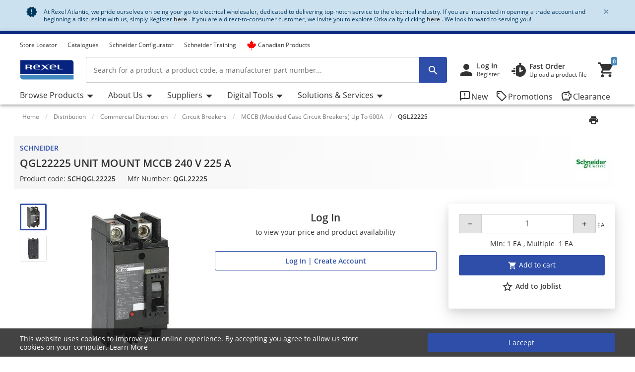

--- FILE ---
content_type: text/html;charset=UTF-8
request_url: https://atlantic.rexel.ca/cra/Category/Distribution/Commercial-Distribution/Circuit-Breakers/MCCB-%28Moulded-Case-Circuit-Breakers%29-Up-To-600A/QGL22225-UNIT-MOUNT-MCCB-240-V-225-A/p/SCHQGL22225
body_size: 144362
content:
<!-- CLOUD-40818 -->
<!-- CLOUD-42661 -->
<!-- CLOUD-42037 -->
<!-- CLOUD-49737 -Improve search result display with breadcrumb JSON-LD Schema Markup PDP pages -->
<!-- CLOUD-41916 START - ESG -Show "eco-score" for products PDP-->
<!-- CLOUD-48326 Google Map Cookie Storelocator map display-->
<!DOCTYPE html>
<html lang="en">
<head>
<!--SPRING_HEAD_BEGIN-->
<meta http-equiv="X-UA-Compatible" content="IE=Edge" />
<meta http-equiv="Content-Type" content="text/html; charset=utf-8"/>
<!-- CLOUD-40577 -->
<meta name="facebook-domain-verification" content="" />
<!-- CLOUD-40577 -->
<!--CLOUD-25282-->
<!-- TL-1859 A variable hideSmartBanner is initialized to false, indicating that the smart banner should be displayed by default -->



<meta name="smartbanner:title" content="Rexel Canada Atlantic">
<meta name="smartbanner:author" content="Rexel Canada Electrical Inc">
<meta name="smartbanner:price" content= 'FREE'>
<meta name="smartbanner:price-suffix-apple" content='- On the App Store'>
<meta name="smartbanner:price-suffix-google" content='- In Google Play'>
<meta name="smartbanner:icon-apple">
<meta name="smartbanner:icon-google">
<meta name="smartbanner:button" content='View'>
<meta name="smartbanner:button-url-apple" content="https://itunes.apple.com/us/app/rexel-canada-atlantic/id1124549056?ls=1&mt=8">
<meta name="smartbanner:button-url-google" content="https://play.google.com/store/apps/details?id=com.rexel.canada.atlantic">
<meta name="smartbanner:enabled-platforms" content="android, ios">
<meta name="smartbanner:exclude-user-agent-regex" content="^.*RexelApp$">
<!--  copied from desktop folder -->
<!-- CLOUD-21386 -->
<!-- copied from desktop folder ends-->
<title>SCHNEIDER QGL22225 | QGL22225 UNIT MOUNT MCCB 240 V 225 A | Rexel Atlantic</title>
<!-- CLOUD-24153 Start-->
<!-- CLOUD-26598 -->
<script type="text/javascript">
var productCodeAmplience="SCHQGL22225"
//CLOUD-40114
if (sessionStorage.getItem("customReferrer")!=null)
{
window['gdpr_referrer'] =sessionStorage.getItem("customReferrer");
sessionStorage.removeItem("customReferrer");
}
var gtmPageType="Product Page";   //CLOUD-25282
var pageType = "Product Page";
var encryptedUserBytes= "7c87af95dba744fff4e81833f744f86e44a68516d978cbaee88b559860c98cfb";  //CLOUD-25282
var isPunchoutSelectionPage=""; //CLOUD-37442
if(gtmPageType == 'Order Process')
{
var cartTracking="";
var entries="";
var entryProductCode=entries.split();
}
if(gtmPageType == 'Product Page')
{
var productId="SCHQGL22225";
}
if(gtmPageType == 'Product Category')
{
var productCatList="";
var breadcrumbs = "Home\/Distribution\/Commercial Distribution\/Circuit Breakers\/MCCB (Moulded Case Circuit Breakers) Up To 600A\/QGL22225";
}
var search_cookie = "consents=";
var consentsCookie=null;
var gdpr_cookies_name='gdpr-consent-';
if (document.cookie.length > 0)
{ 
	var start_position = document.cookie.indexOf(search_cookie); 
	if (start_position!= -1)
	{
		start_position += search_cookie.length;
		var end_position = document.cookie.indexOf(";", start_position);
		if (end_position == -1) 
			end_position = document.cookie.length;
			consentsCookie = (decodeURIComponent(document.cookie.substring(start_position, end_position)));
	}
	console.log("cookie value: "+consentsCookie);
	if(consentsCookie != null)
	{
		var values = consentsCookie.split(',');
		for (i = 0; i < values.length; i++) { 
		    let item= values[i];
			if(item!=null && item!='')
			{
    			var cookieCode=item.split(':')[0];
    			if(item.split(':')[1]==1)
				{
    				window[gdpr_cookies_name+cookieCode]=true;			
    				
				}
    			else
				{
    				window[gdpr_cookies_name+cookieCode]=false;
				}
				
			}
		}
	}
	
}

if(false && (typeof window['gdpr-consent-ga'] == "undefined" || !window['gdpr-consent-ga']))
{
	window['ga-disable-'+'UA-32782616-6']=true;
}
</script>
<!-- CLOUD-33177 Analytics Refactoring GA Data Value -->





  <!-- CLOUD-25530-19.1.2-->


<script type="text/javascript">
var pageType = "Product Page";
var pageTitle = "SCHNEIDER QGL22225 | QGL22225 UNIT MOUNT MCCB 240 V 225 A | Rexel Atlantic";
var accNumber = "";
var userId = "";
var authentication = "";
var breadcrumbData = "Home\/Distribution\/Commercial Distribution\/Circuit Breakers\/MCCB (Moulded Case Circuit Breakers) Up To 600A\/QGL22225";
var accType = "";
var isGtmConsentCookie="true";
//CLOUD-27447 changes
if(!(false) || (typeof window['gdpr-consent-ga'] == "undefined" && document.referrer != "") || (typeof window['gdpr-consent-ga'] != "undefined" && window['gdpr-consent-ga']))
{
	accNumber = "";
	authentication = "Anonymous";
	userId = ""; //CLOUD-25831
	accType = "Anonymous";
}/*CLOUD-31656 : GDPR tracking*/
else if(false && false) // This case will get executed when config is enabled and user rejects cookie
{
	authentication = "Anonymous_GDPR";
}
var gtmDataLayerId = "GTM-PN3QF5X";

/* CLOUD-33177 Analytics Refactoring GA Data Value */
if(isGtmConsentCookie){
	var dataLayerProductPage = null;
	if('Product Page' == pageType){
		dataLayerProductPage={
	    'Page Type': pageType,
	    'Page Title': pageTitle,
	    'Member ID': accNumber,
	    'User ID': userId,
	    'Authentication': authentication,
	    'Product Breadcrum': breadcrumbData,
	    'Account Type': accType
	  };
		dataLayer=[dataLayerProductPage];
}
}
</script>
<!-- CLOUD-24153 End-->






  <!--CLOUD-22530-19.1.2-->

	
	
	<!-- Google Tag Manager START -->
	<script>(function(w,d,s,l,i){w[l]=w[l]||[];w[l].push({'gtm.start':
	new Date().getTime(),event:'gtm.js'});var f=d.getElementsByTagName(s)[0],
	j=d.createElement(s),dl=l!='dataLayer'?'&l='+l:'';j.async=true;j.src=
	'//www.googletagmanager.com/gtm.js?id='+i+dl;f.parentNode.insertBefore(j,f);
	})(window,document,'script','dataLayer','GTM-TVCXRBN');</script>
	<!-- Google Tag Manager END -->
	





	
	
	<script>(function(w,d,s,l,i){w[l]=w[l]||[];w[l].push({'gtm.start':
	new Date().getTime(),event:'gtm.js'});var f=d.getElementsByTagName(s)[0],
	j=d.createElement(s),dl=l!='dataLayer'?'&l='+l:'';j.async=true;j.src=
	'//www.googletagmanager.com/gtm.js?id='+i+dl;f.parentNode.insertBefore(j,f);
	})(window,document,'script','dataLayer','GTM-MDQN4ZQ');</script>
	


<!-- CLOUD-41740: Start -->


	
		<script>
			(function(w, d, s, l, i) {
				w[l] = w[l] || [];
				w[l].push({
					'gtm.start' : new Date().getTime(),
					event : 'gtm.js'
				});
				var f = d.getElementsByTagName(s)[0], j = d.createElement(s), dl = l != 'dataLayer' ? '&l='
						+ l
						: '';
				j.async = true;
				j.src = 'https://www.googletagmanager.com/gtm.js?id='+i+dl;f.parentNode.insertBefore(j,f);
			})(window, document, 'script', 'dataLayer', 'GTM-M8MQK6Q2');
		</script>
	

<!-- CLOUD-41740: End -->
<meta name="viewport" content="width=device-width, initial-scale=1">

<!--  copied from desktop folder -->
<meta name="format-detection" content="telephone=no" />
<meta name="keywords" content="Schneider_SiS_Breakers,schneider_MCB" />
<meta name="description" content="We've got QGL22225 UNIT MOUNT MCCB 240 V 225 A at wholesale prices at Rexel Atlantic - Register Now!" />
<meta name="robots" content="follow" />
<meta name="HandheldFriendly" content="True" />
<meta name="MobileOptimized" content="970" />
<meta name="viewport" content="width=device-width, initial-scale=1, target-densitydpi=160" />
<!-- CLOUD-40645 - OG Metadata in Amplience -->
<!-- CLOUD-40645 - End -->
	<link rel="preconnect" href="https://atlantic.rexel.ca">
		
<link rel="shortcut icon" type="image/x-icon" media="all" href="/cra/_ui/desktop/theme-rexelatlantic/images/favicon.ico" />

<!--  copied from desktop folder ends-->

<link rel="stylesheet" type="text/css" media="print"  href="/cra/_ui/responsive_print_styles_7018e345389f6e0cc53e32729a1df8a7.css"/>
		<link rel="stylesheet" type="text/css"  href="/cra/_ui/rexelatlantic_responsive_styles_193686b343f956feff592c71c3c18a1d.css"/>
	    <!-- Extra -->
<!-- CLOUD-25530-19.1.2 -->
<!-- CLOUD-13676  -->
<!-- CLOUD-25530 START -->
<!-- CLOUD-25530 END -->
<!-- CLOUD-14637  -->
<input type="hidden" id="isRegionEnabledConfig" value="false" >
<input type="hidden" value="" name="divisionName" id="divisionName">
<input type="hidden" id="cmsPageSupplier" value=""/>
<input type="hidden" id="contentPageType" value=""/>
<!-- CLOUD-25530-19.1.2 -->
<!-- CLOUD-25530-19.1.2 -->
<!-- CLOUD-25530-19.1.2 -->
<script type="text/javascript" src="/cra/_ui/responsive/common/js/vendor/Imager.min.js"></script>
<!-- Extra ends-->
<script src="/cra/_ui/addons/smarteditaddon/shared/common/js/webApplicationInjector.js"></script>
<script src="/cra/_ui/addons/smarteditaddon/shared/common/js/reprocessPage.js"></script>
<script src="/cra/_ui/addons/smarteditaddon/shared/common/js/adjustComponentRenderingToSE.js"></script>
<!--SPRING_HEAD_END-->
</head>
<body class="page-productDetails-responsive pageType-ContentPage template-pages-layout-productDetailsPage pageLabel-productDetails-responsive smartedit-page-uid-productDetails_responsive smartedit-page-uuid-eyJpdGVtSWQiOiJwcm9kdWN0RGV0YWlsc19yZXNwb25zaXZlIiwiY2F0YWxvZ0lkIjoiY3JhQ29udGVudENhdGFsb2ciLCJjYXRhbG9nVmVyc2lvbiI6Ik9ubGluZSJ9 smartedit-catalog-version-uuid-craContentCatalog/Online  language-en wideAvailable"><!--SPRING_BODY_START-->
	



  <!--CLOUD-22530-19.1.2-->

	
	
	<!-- Google Tag Manager No Script START -->
	<noscript><iframe src="//www.googletagmanager.com/ns.html?id=GTM-TVCXRBN"
	height="0" width="0" style="display:none;visibility:hidden"></iframe></noscript>
	<!-- Google Tag Manager No Script END -->
	





	
	
	<noscript><iframe src="//www.googletagmanager.com/ns.html?id=GTM-MDQN4ZQ"
	height="0" width="0" style="display:none;visibility:hidden"></iframe></noscript>
	





	<noscript>
		<iframe
			src="https://www.googletagmanager.com/ns.html?id=GTM-M8MQK6Q2"
			height="0" width="0" style="display: none; visibility: hidden"></iframe>
	</noscript>




































  







 

 


	    
    
    
    
    
    
    
    
    
    
    
    
    
    
     
    
    
    
    
    
    
    
    
    
    
    
    
    
    
    
    
    
    
	
		
	   	
	   		
	   	
	
	
    
    
    
    
    
     
     
     
        
        
        
        
     
    
     
		
    
        
        
        
        
        
        
    
    
    
    
    
    
    
    
     
    
        
        
        
        
        
        
        
        
        
        
        
        
        
        
        
        
        
            
                
                
                
                    
                    
                
            
            
        
        
        
        
    	
    
    
    
     
    
    
    <script id="sessionUserData" type="application/json">
    {"userId":"anonymous","cartId":"","numberItemsInCart":0,"sessionProject":{"projectNumber":"","projectName":"null"},"currentSelectedProject":{"projectSelectionOption":false,"projectCode":"","isCheckboxSelected":false,"isEditLinkVisible":false},"springClosedNotification":[],"csrfToken":"deeaf373-01a7-4ef9-9bf7-70ad90f74c41","accountType":"anonymous","adminRights":"","appTraffic":"None","authentification":false,"country":"CA","memberId":" ","punchoutUser":false,"encryptedUserID":"","webManager":false,"page":"productDetails_responsive","pageType":"Content Page","pageCategory":"MCCB (Moulded Case Circuit Breakers) Up To 600A","sousFamille":"MCCB (Moulded Case Circuit Breakers) Up To 600A","sousFunction":"QGL22225","productBrand":"SCHNEIDER","isAddToCartOverlayEnabled":"false","isAddToCartOverlayUserPreferenceEnabled":"false","userAsmInfo":{}}
    </script>
    
    <script type="text/javascript">
    if (typeof isPunchoutUser === 'undefined') {
        window.isPunchoutUser = false;
    }
    
    function spring_derogationPopup(projectCode) {
    	if($('#projectSelectionModelOpen').length >0)
    	{
			if(projectCode != null)
			{
				$('#projectSelectionModelOpen').data('project-code', projectCode);
			}
			else
			{
				$('#projectSelectionModelOpen').data('project-code', '');
			}
			rex.common.welcomeSelectProjectsPopup()
    	}
	}
    
    
   
	function goToAnchor(href){
    		const anchorIndex = href.indexOf('#');
    	    const elementId= anchorIndex !== -1 ? href.substring(anchorIndex + 1) : null;
    	    if(elementId!=null && elementId!="")
    	    	{
    				let target = document.getElementById(elementId);
    	    		if(target)
    	    			{
            				target.scrollIntoView({
                			behavior: 'smooth',
               				block: 'start'
                			});
    	    			}
    	    	}
            return false;
    	};
    	  
		const hybrisContainers = document.getElementsByTagName('app-hybris-container');
		
    	if (hybrisContainers.length > 0)
    		{
    		document.addEventListener('DOMContentLoaded', function() {
                var springContainer = $('#toastContainer');
                if (springContainer.length > 0)
                {
                    springContainer.css('z-index', '2000');
                }
    			let buttonHomepage = document.querySelector('#welcomeMyAccountComponentId button[onclick="rex.common.welcomeOpenSessionDrawer();"]');
    			if (buttonHomepage)
    				{
    				buttonHomepage.setAttribute('onclick','openSpringPram();');
    				}
    			
    			var originalInit = jQuery.fn.init;
    			// Override jQuery.fn.init
    			jQuery.fn.init = function(selector, context, root) {
				 if(selector != ".sticky-header")
    			    	{
    			      var instance = originalInit.call(this, selector, context, root);
    			    	}
    			    else{
    			    	var selector = document.querySelector("div.mf-header-sticky") ? "div.mf-header-sticky" : "#header-content";
    			    	var instance = originalInit.call(this, selector, context, root);
    			    }

    			    // Return the instance
    			    return instance;
    			};

    			// Ensure that the new init function is properly recognized as a jQuery function
    			jQuery.fn.init.prototype = jQuery.fn;
    			
    		});


    	     document.getElementsByTagName('app-hybris-container')[0].addEventListener('click', function(event) {
    	    if (event.target.tagName === 'A' ) {
    	    	if (event.target.getAttribute("href") && event.target.getAttribute("href").startsWith('#')) {
    	    		event.preventDefault();
    	    		if (!event.target.classList.contains('quick-link'))
    	    		{
    	    			
    	    			goToAnchor(event.target.getAttribute("href"));
    	    		}

    	    	}

    	    }
    	    else
    	    {
    	        if($('#packagingPopover').find(event.target))
    	        {
    	            if (event.target.parentNode.getAttribute("href") && event.target.parentNode.getAttribute("href").startsWith('#')) {
                        event.preventDefault();
                      }
    	        }
    	    }


    	}, true);
    		};

    	function openSpringPram(){
    		const event = new CustomEvent('welcomeSettingsClicked',
            {
               "detail":
               {
                  "header":
                        {
                            "mfSource":"hybris",
                            "version":"1.0.0"
                        },
                  "body":
                        {
                            "settingsClicked":true
                        }
               }
            });
            window.dispatchEvent(event);
            console.log('welcomeSettingsClicked event triggered');
    		};
    		
	</script>
	 
<input id="Rexel_CSRFToken" value="deeaf373-01a7-4ef9-9bf7-70ad90f74c41"  type="hidden"/>
	<div id="mmenu-wrap-target">
	<!--WS-14044 on page refresh check if component is closed in last session -->
<div class="container-fluid  alert-system system-notification border-bottom border-system" id="news-section">
	<div class="container track-google-analytics-on-banners" data-promotionid="" data-promotionname="" data-componentid="comp_00000VMW" data-slotname="TopHeaderSlotResponsive">
		<div class="alert alert-system alert-dismissible fade show m-0 border-0" role="alert">
			<i class="material-icons">&#xE031;</i>
					<p class="mb-0">At Rexel Atlantic, we pride ourselves on being your go-to electrical wholesaler, dedicated to delivering top-notch service to the electrical industry. If you are interested in opening a trade account and beginning a discussion with us, simply Register <a href="https://atlantic.rexel.ca/cra/register" rel="nofollow noopener" target="_blank"><b> <u>here </u></b></a>. If you are a direct-to-consumer customer, we invite you to explore Orka.ca by clicking <a href="https://orka.ca/" rel="nofollow noopener" target="_blank"><b> <u>here </u></b></a>. We look forward to serving you!</p><button type="button" class="close close-news" data-dismiss="alert" aria-label="Close"
				data-close-url="/cra/closeNewsIcon" data-method-type="GET">
				<span aria-hidden="true" class="font-weight-bold">&times;</span>
			</button>
		</div>
	</div>
</div>
<!--TL-1214-->
<!--TL-1604-->
<!-- WS-13769 -->
<!-- CLOUD-20697 -->
<!-- CLOUD-30491 -->
<input type="hidden" id="canSeeMyPricesPermission"  value="true" />

<input type="hidden" id="showVATIncExcOptionVal"  value="false" />
<!-- CLOUD-36867: Configurator attributes need for clickOnConfigurator 55 KPI Event-->
<input type="hidden" id="isKpiConfiguratorPage" value=""/>
<input type="hidden" id="kpiCOnfiguratorPageName" value=""/>

<!-- CLOUD-37076 & PWS-39658:Start -->
<!-- CLOUD-37076 & PWS-39658:End -->

<!-- CLOUD-39906 -->
<!-- CLOUD-50138 to disable href for my profile -->
<script type="text/javascript">

	// To be refactored as of now providing quick fix for a UAT issue. 
	var checkoutSummaryAjaxResponseDataUrl = "/cra/checkout/single/summary/getCheckoutSummaryAjaxResponseData";
	var updatePersonalCatalogURL = "/cra/my-account/updatePersonalCatalog";
	var currentLocale = "en";
	var stateUrl = '/cra/checkout/ajaxSingle/summary/getStates.json';
	var msgValue = 'Please select a province';
	var homePageRedirectUrl = "/cra/";
	var enterpriseViewEnable="";
	var enterpriseViewToggleOn="";
		/*CLOUD-18708 */
	var projectsForUnitURL='/cra/my-account/validateandgetprojectsforcode';
	var getAllUnitsURL='/cra/my-account/getallunits';
	var updateDefaultUnitAndProject='/cra/my-account/updateDefaultUnitAndProject';
	var enterpriseViewConfigEnable = 'false';
	var getAllB2BUnitsURL='/cra/my-account/getAllB2BUnits';
	var isPunchoutUser='false';
	var userKeyAmplience="anonymous";
	

</script>

<!-- Start WS-13769 -->
<!-- TL-1859 A variable `hideSmartBanner` is initialized to `false`, indicating that the smart banner should be displayed by default -->
    <!-- The first conditional block checks if both `disableHeaderForSpring` and `forceMFEHeaderValue` are true. If true, `hideSmartBanner` is set to `true` and the smart banner is hidden. -->
    <div data-nosnippet id="smartBannerPlacement" class="smartBannerPlacement"></div>
			<!-- TL-1968-->
<div data-nosnippet class="static-global-notification-component w100"> 
	









<!-- Cloud-21055 - Start -->

 
 









	
		
		
		
	











<div id="gdprLegalNotification" class="gdprLegalNotification container-fluid alert-info border-bottom border-info d-none">
	<div class="container">
		<div class="alert alert-info alert-dismissible fade show m-0 border-0" role="alert">
			<i class="material-icons">&#xE000;</i>We have updated our data protection policies based on new GDPR act. <a href="/cra/gdprLegalComplianceNotification" class="alert-link">See Details</a>
			<button type="button" class="close gdprNotificationCloseBtn" data-dismiss="alert" aria-label="Close"
				data-close-url="/cra/removeGDPRLegalNotification" data-method-type="GET">
				<span aria-hidden="true">&times;</span>
			</button>
		</div>
	</div>
</div>














  <!--CLOUD-22530-19.1.2-->
 
 







<!--Update Cart popup-->



<!--Update Cart popup end-->

<!--Cloud-11890 end-->


</div>
<div class="clearfix"></div>
<!--  CLOUD-42270 CLOUD-42260 CLOUD-42009 responsive-->
	<!--TL-1604 If both 'disableHeaderForSpring' is true and 'forceMFEHeaderValue' is true, 'isHideHeader' is set to 'true'.-->
	<div class="container-fluid header shadow usergroup-segment-data px-0 personalized-category-menu-on personalized-category-menu-enable" data-seg1-value="" data-seg2-value="" 
	data-seg3-value="" data-seg4-value="" data-seg5-value="" data-primary-category="" data-b2bunit="">
		<div class="container visible-in-sticky rexel-logo-header">
			<div class="row justify-content-md-end justify-content-lg-between nav-secondary headerSection">
			<div class="col d-none d-md-block d-lg-block">
					<ul class="nav nav-utility nav-left-links justify-content-start pt-2">
				<li class="nav-item liveChatResponsive pt-2"><div id="lpchatheader"></div>
								<div id="lpchatgeneral"></div>
								<div id="lpchatcontact"></div>
							</li>
						<script type="text/javascript">
  var setProjectURL = '/cra/my-account/projects/selectProject';
  var fetchProjectsURL = '/cra/my-account/projects';
  var registerReloadUrl = '/cra/my-account/projects/registerReload';
  var anonymousIpBasedCountry = '';
  var anonymousIpBasedZipcode = '';
  var findnearbystoresURL = '/cra/store-finder/findNearestStoreForAnonymous';
  var limitedDistributionPickupZipUrl= '/cra/store-finder/getLimitedDistributionPickupZip';
  var authentication= 'Anonymous'; 
  var findDefaultStoreURL ='/cra/store-finder/findDefaultStore';
  var defaultAnonymousBranch = '8888';
  var zoomLevelHeader = '8';
</script>

<input type="hidden" id="getDefaultPickupDetailsUrl" value="/cra/my-account/projects/getProjectAddressDetails">
<!-- CLOUD-14250 ends -->

<input type="hidden" id="pickupBranchesUrl" value="/cra/checkout/ajaxTabbed/summary/getPagablePickupAddresses.json">
<input type="hidden" id="shippingChangeUrl" value="/cra/_s/saveFulfillmentJson">
<input type="hidden" id="isDeliveryFlag" value="">
<input type="hidden" id="pickupBranchesUrlForAnonymous" value="/cra/store-finder/getPagablePickupBranchesForAnonymous.json">
<input type="hidden" id="authenticationValue" value="Anonymous">
<!-- CLOUD-14369 ends -->

<input type="hidden" id="zipcodeValidationRegexId" value="^\d{5}([-\s]\d{4})?$">
<!-- CLOUD-15419 ends -->

<input type="hidden" id="canSeeMyPricesPermission"  value="true" />

<input type="hidden" id="showVATIncExcOptionVal"  value="false" />

<!-- CLOUD 11890  -->
	
<li class="nav-item top-left-list liveChat"> <div id="lpchatheader">  </div>
				 
				<div id="lpchatgeneral"></div>
				<div id="lpchatcontact"></div>
			</li>
			<li class="horizontalTopNavLinksGA_storeLocator nav-item top-left-list "  data-href="/store-finder">
					<a href="/cra/store-finder" title="Store Locator">Store Locator</a></li>
			<li class="horizontalTopNavLinksGA_cmsitem_00070004 nav-item top-left-list "  data-href="https://atlantic.rexel.ca/cra/catalogues">
					<a href="https://atlantic.rexel.ca/cra/catalogues" title="Catalogues">Catalogues</a></li>
			<li class="horizontalTopNavLinksGA_cmsitem_00058022 nav-item top-left-list "  data-href="/schneider-electric-ez-selectors">
					<a href="/cra/schneider-electric-ez-selectors" title="Schneider Configurator ">Schneider Configurator </a></li>
			<li class="horizontalTopNavLinksGA_cmsitem_00079000 nav-item top-left-list "  data-href="https://atlantic.rexel.ca/cra/schneider-training-calendar">
					<a href="https://atlantic.rexel.ca/cra/schneider-training-calendar" title="Schneider Training">Schneider Training</a></li>
			<li class="horizontalTopNavLinksGA_cmsitem_00077006 nav-item top-left-list "  data-href="https://atlantic.rexel.ca/cra/search/?text=made_in_canada">
					<a href="https://atlantic.rexel.ca/cra/search/?text=made_in_canada" title="Canadian Products"><span class="material-icons"> <i class="fa-brands fa-canadian-maple-leaf pr-1 d-flex" style="color: #ff0000; font-size: 20px; line-height: 0"></i></span>Canadian Products</a></li>
			<!--As per the new redesigning of header,right top links are going to become dropdown.So below lines are commented CLOUD-20729 CLOUD-20699 CLOUD-20730  -->
		
		  
  
  <!--CLOUD-14255/ CLOUD-14367 end-->
	
</ul>
				</div>

                <!-- Responsive session drawer start-->
	            <!-- CLOUD-28521 and CLOUD-28523 easy to change pick up branch -->
<!-- PWS-33542 start -->
<!-- PWS-33542 end -->
<!-- CLOUD-40343 -->
<!--CLOUD-29267 -->
<!-- CLOUD-41317 -->
<!-- CLOUD-58310 -->
<!-- CLOUD-28523 -->
<!-- PWS-45230 -->
<div  class="modal-backdrop fade session-overlay  d-none"></div>
				<!-- 	<div class="col col-md-6 col-lg-4 d-none d-md-block nav-session-context">
					<p class="text-truncate session-context bg-white mb-0"><a class="gmi-after" data-toggle="collapse" href="#sessionDrawer" role="button" aria-expanded="false" aria-controls="sessionDrawer">Project: 999999 Example Project - Lorem ipsum dolor sit amet, consectetur adipisicing elit. Libero, repudiandae, asperiores! Numquam, iure a iste laudantium odit, labore consectetur impedit nesciunt voluptas, recusandae quo obcaecati esse tempora! Et, quaerat, sunt.</a></p>
				</div> -->
				<div class="col-auto d-none d-md-block">
					<ul class="nav nav-session-context  justify-content-end rounded-top px-2 pt-2 position-relative collapsed" data-toggle="collapse" data-target="#sessionDrawer" role="button" aria-expanded="false" aria-controls="sessionDrawer">
						<!-- Top right section Region --> 
						<!-- Top right section Language --> 
						</ul>
				</div>
				<!-- CLOUD-28523 Pick up branch info easy to find and change -->
				
				







<input type="hidden" id="pickupBranchesTabUrl" value="/cra/checkout/ajaxTabbed/summary/getPagablePickupAddresses.json">



<input type="hidden" id="cscpickupBranchUrlTabbed" value="/cra/checkout/ajaxTabbed/summary/setActiveCSCPickupBranch.json" />


<input type="hidden" id="resetCSCBranchURL" value="/cra/accountSelect/resetCSCBranch" />

<!-- JQUERY TEMPLATE FOR ITERATING BRANCH LOCATOR KEYS ON AJAX RESPONSE -->
         <script id="summaryCSCPickupBranchLocatorKeysBody" class="sectionTemplate" type="text/x-jsrender">
					  
         </script>         		

<div data-nosnippet class="modal fade modal-transition-bottom-to-top my-cscpickup-branch" tabindex="-1" role="dialog" aria-labelledby="myLargeModalLabel" aria-hidden="true" id="selectCSCBranchModal">
   <div class="modal-dialog modal-md" role="document">
      <div class="modal-content">
         	
			<div class="modal-header select-csc-modal-header d-flex flex-row justify-content-start align-items-center">
				<svg width="21" height="21" viewBox="0 0 21 21" fill="none" xmlns="http://www.w3.org/2000/svg">
					<path d="M13.1595 8.35912C13.1595 6.95429 12.3108 5.83081 11.2353 5.42296C10.4962 5.14162 9.26198 5.00189 7.94454 5C6.15078 5 3.51779 5.39841 2.39315 6.00641C2.17578 6.44259 2.01701 6.97317 2 7.7209C4.32489 6.87876 8.08441 6.52945 9.27899 7.02604C9.79122 7.23941 10.2297 7.65859 10.2297 8.55926C10.2297 9.45994 9.79122 9.87534 9.27899 10.0925C8.47756 10.4324 6.29254 10.4229 5.11498 10.0887C5.13199 9.40518 5.16223 8.75564 5.20381 8.17785C4.50635 8.19295 2.91294 8.49507 2.42339 8.7613C2.20036 10.1114 2.15499 14.492 2.31944 15.961C2.65777 16.0101 5.07906 15.9931 5.24729 15.9478C5.149 14.7299 5.09607 13.1684 5.09607 11.6333C5.41929 11.6937 5.84647 11.7447 6.16968 11.7862C7.71772 13.0456 9.98402 15.2322 10.6323 15.961C10.8138 16.0026 14.01 16.0177 14.3295 15.9724C12.893 14.5486 11.3128 13.0456 9.85926 11.824C11.7627 11.5237 13.1538 10.5457 13.1538 8.361L13.1595 8.35912Z" fill="#24388D"/>
					<path d="M18.1098 5V6.8882H19.9999V8.77641H18.1098L16.2196 6.8882V5H18.1098Z" fill="#E62242"/>
					<path d="M16.2194 10.6648V8.77659H14.3293V6.88839L16.2196 6.8882L18.1098 8.77641L18.1096 10.6648H16.2194Z" fill="#24388D"/>
				</svg>
				<span id="selectCSCBranchModalLabel" class="modal-title ml-2">
					
				</span>
				<button type="button" class="close p-0 pt-2 pr-4" data-dismiss="modal" aria-label="Close">
					<span class="material-icons" aria-hidden="true"></span>
				</button>
			</div>
            
         	
         	<div class="modal-body px-0 pt-5">
            	<div class="alert alert-warning alert-dismissible fade show mx-4" role="alert">
					<i class="material-icons">&#xE000;</i>
					<p class="mb-0">
					Changing the pickup branch can affect product availability. 
				</p>
			</div>
             
            <div id="cscpickupBranchDeliveryAddress" class=""></div> 
          
          	<script id="cscpickupBranchDeliveryAddressTemplate" class="sectionTemplate" type="text/x-jsrender">
          		  <div class="px-5 pt-3">
                         <!--<div class="input-group mb-4">
                                   <input id="searchValueAddress" type="text" placeholder="Search pickup locations" value="{{: searchText}}" size="1" class="form-control address_searchInput rounded-0" aria-label="search" aria-describedby="basic-addon2" data-is-checkout-link="{{: isCheckoutLink}}">
                                   <div class="input-group-append">
                                       <button id="searchAddressPop" class="btn bg-white shadow-none border border-left-0 py-0 px-3" type="button" aria-label="search button"><i class="material-icons">&#xe8b6;</i></button>
									   <button id="clearSearchPop" class="btn bg-white shadow-none border border-left-0 py-0 px-3 d-none" type="button" aria-label="search button"><i class="material-icons">&#xe5cd;</i></button>	
                                   </div>
                         </div>-->		

						{{if selectedBranchName != null && selectedBranchName !="" }}	
                   		<div class="select-pickup-branch-holder">
						  	<div class="small-font mb-4">Current
								
							
							
							<div class="mt-3">
                                  <span class="font-weight-bold h5"> 
									{{:selectedBranchName}}
								</span>
									
								{{if defaultBranch == currentPickUpBranchId}}	
									 <span class="small">(default pickup branch)</span>
								{{/if}}
                           	</div>
						</div>
                    	</div>
						{{/if}}
					<div class=""><hr class="my-0"></div>

					<div class="font-14 mt-4 showing-results-div pickup-branch-holder">

							<!-- <p>
								Showing
								<b>
								
								{{if branchData.pagination.totalNumberOfResults!=0}}									
										{{:((branchData.pagination.pageSize * branchData.pagination.currentPage) - (branchData.pagination.pageSize - 1))}}
								{{else}}
									{{:branchData.pagination.totalNumberOfResults}}
								{{/if}}
								-
								{{if branchData.pagination.pageSize * branchData.pagination.currentPage > branchData.pagination.totalNumberOfResults}} {{: branchData.pagination.totalNumberOfResults}}
								{{else}}
									{{: branchData.pagination.pageSize * branchData.pagination.currentPage}}&nbsp;
								{{/if}}
								</b>
								of
								<b>
									{{:branchData.pagination.totalNumberOfResults}}
								</b>
								Results
							</p> -->				
                        
                                 <!-- <div class="py-2 box1 option1"><a href="javascript:void()" class="btn btn-primary btn-block">Select Pickup Branch</a></div> -->
                    </div>
                    </div>
                    <div class="pickup-branch-holder">
             	       <form id="branchRadioFormTabbed" action="/cra/Category/Distribution/Commercial-Distribution/Circuit-Breakers/MCCB-(Moulded-Case-Circuit-Breakers)-Up-To-600A/QGL22225-UNIT-MOUNT-MCCB-240-V-225-A/p/SCHQGL22225" method="post">
             	          {{for branchData.results}}
					         {{if title != ~root.selectedBranchName}} 
					            <div class="pickup-branch-holder py-4 px-5">
                                   <div class="custom-control custom-radio">
                                      <input class="custom-control-input" type="radio" name="branchRadioGroupTabbed" id="{{:id}}" value="{{:id}}">
                                        <label class="custom-control-label" for="{{:id}}">
                                        <span class="font-weight-bold"> {{: title}} </span>
                                        
										{{if ~root.defaultBranch == id}}
											 <span class="small">(default pickup branch)</span>
										{{/if}}
									</label>
                                   </div>
                                  <div class="py-2 box-selected font-12 mt-3 {{:id}}">										
											<div class="text-dark font-12 mb-3 font-weight-normal pl-5">						
												
															{{if line1 != null && line1 !=""}}{{:line1}}&#44;{{/if}} 
																													
															{{if line2 != null && line2 !=""}}{{:line2}}&#44; {{/if}}
														
															{{if line3 != null && line3 !=""}}{{:line3}}&#44;{{/if}}
																													
															{{if town != null && town !=""}}{{:town}}&#44;{{/if}}
																												
															{{if region != null && region !=""}}{{:region.name}}&#44;{{/if}}
																												
															{{if postalCode != null && postalCode !=""}}{{:postalCode}}&#44;{{/if}}
														</div>

												{{if branchSchedule != null}}
													<div class="font-weight-normal mb-1 pl-5">Opening Hours: </div>
														<div class="pl-5 mb-4">
															{{for branchSchedule}}
																{{>#data.replace('true','Closed')}}<br>													
															{{/for}}	
														</div>								
												{{/if}}
									 <a href="javascript:void()" class="btn btn-primary mx-5 d-block" id="cscpickupLocationBtn" role="button" data-is-cross-sell-enable="false" data-branch-locator-type="{{:branchLocatorTypeName}}"  data-is-checkout-link="{{= isCheckoutLink}}">Set Pickup Branch</a>
								  </div>
					           </div>
								<div class="px-5"><hr class="my-0"></div>
					        {{/if}}
				         {{/for}}              
 				      <div>
<input type="hidden" name="CSRFToken" value="deeaf373-01a7-4ef9-9bf7-70ad90f74c41" />
</div></form>
					  <!-- <div class="mt-5 pagination-pick-up">
							<nav aria-label="Page navigation example">
								<ul class="pagination justify-content-center">
									<li class="page-item page-previous pickup-pagination prevPage {{: previousPageClass}}" data-page-number="{{:~root.currentPage-1}}" id="prevPageLink1"><a class="page-link" href="#"
										aria-label="Previous"> <span aria-hidden="true"><i class="material-icons">&#xE5DC;</i></span>
											<span class="sr-only">Previous</span>
										</a>
									</li>	
						            <li class="page-item  {{if ~root.currentPage==paginationCounter}}active disable-pagination {{else}}prevPage{{/if}}" data-page-number="{{:paginationCounter}}">
                                       <a class="page-link {{if ~root.currentPage==paginationCounter}}bg-primary-100 text-gray-900{{/if}}" href="#">{{:paginationCounter}}</a>
                                    </li>
									<li class="page-item page-next pickup-pagination nextPage {{: nextPageClass}}" data-page-number="{{:currentPage+1}}" id="nextPageLink1">
										<a class="page-link" href="#" aria-label="Next"> <span aria-hidden="true"><i class="material-icons">&#xE5DD;</i></span>
											<span class="sr-only next-page">Next</span>
										</a>
									</li>
								</ul>
							</nav>
                    </div> -->
            	</div>
        	</script>

      <script id="cscpickupBranchWithDeptDeliveryAddressTemplate" class="sectionTemplate" type="text/x-jsrender">
	 			 <div class="px-5 pt-3">
                         <!-- <div class="input-group mb-4">
                                   <input id="searchValueAddress" type="text" placeholder="Search pickup locations" value="{{: searchText}}" size="1" class="form-control address_searchInput rounded-0" aria-label="search" aria-describedby="basic-addon2" data-is-checkout-link="{{: isCheckoutLink}}">
                                   <div class="input-group-append">
                                       <button id="searchAddressPop" class="btn bg-white shadow-none border border-left-0 py-0 px-3" type="button" aria-label="search button"><i class="material-icons">&#xe8b6;</i></button>
									   <button id="clearSearchPop" class="btn bg-white shadow-none border border-left-0 py-0 px-3 d-none" type="button" aria-label="search button"><i class="material-icons">&#xe5cd;</i></button>	
                                   </div>
                          </div>	-->	
						
						{{if selectedBranchName != null && selectedBranchName !="" }}	
                         <div class="select-pickup-branch-holder">
					    	<div class="small-font mb-4">Current
						 	<div class="mt-3">
						 		<!--<h5>{{:currentPickUpBranchDeptId}} -  {{:currentPickUpBranchDeptName}}</h5>-->		
						 	 	<span class="font-weight-bold h5"> 
						 	 		{{:selectedBranchName}}
						 	 	</span>
						 	 	{{if defaultBranch == currentPickUpBranchId}}
									<span class="small">(default pickup branch)</span>
								{{/if}}
						 	</div>			 
                        </div>
						{{/if}}
                          	<div class=""><hr class="my-0"></div>

							  <!-- <p class="font-14 mt-4 showing-results-div pickup-branch-holder">

								Showing
								<b>
								
								{{if departmentData.pagination.totalNumberOfResults!=0}}									
										{{:((departmentData.pagination.pageSize * departmentData.pagination.currentPage) - (departmentData.pagination.pageSize - 1))}}
								{{else}}
									{{:departmentData.pagination.totalNumberOfResults}}
								{{/if}}
								-
								{{if departmentData.pagination.pageSize * departmentData.pagination.currentPage > departmentData.pagination.totalNumberOfResults}} {{: departmentData.pagination.totalNumberOfResults}}
								{{else}}
									{{: departmentData.pagination.pageSize * departmentData.pagination.currentPage}}&nbsp;
								{{/if}}
								</b>
								of
								<b>
									{{:departmentData.pagination.totalNumberOfResults}}
								</b>
								Results
							</p> -->					
					 </div>
				</div>

				 <div class="pickup-branch-holder">
             	       <form id="branchRadioFormTabbed" action="/cra/Category/Distribution/Commercial-Distribution/Circuit-Breakers/MCCB-(Moulded-Case-Circuit-Breakers)-Up-To-600A/QGL22225-UNIT-MOUNT-MCCB-240-V-225-A/p/SCHQGL22225" method="post">
             	          {{for departmentData.results}}								
																
								{{for posAddress}}
									{{if title != ~root.selectedBranchName}} 
					            		<div class="pickup-branch-holder py-4 px-5">
                                   			<div class="custom-control custom-radio">
                                      			<input class="custom-control-input" type="radio" name="branchRadioGroupTabbed" id="{{:id}}" value="{{:id}}">
                                        		<label class="custom-control-label font-weight-bold" for="{{:id}}">
                                           			{{: title}} 
                                        		
												{{if ~root.defaultBranch== id}}															
													 <span class="small">(default pickup branch)</span>
												{{/if}}
											</label>
                                  			</div>
                                 			<div class="py-2 box-selected font-12 mt-3 {{:id}}">
											<div class="text-dark font-12 mb-3 font-weight-normal pl-5">						
												
															{{if line1 != null && line1 !=""}}{{:line1}}&#44;{{/if}} 
																													
															{{if line2 != null && line2 !=""}}{{:line2}}&#44; {{/if}}
														
															{{if line3 != null && line3 !=""}}{{:line3}}&#44;{{/if}}
																													
															{{if town != null && town !=""}}{{:town}}&#44;{{/if}}
																												
															{{if region != null && region !=""}}{{:region.name}}&#44;{{/if}}
																												
															{{if postalCode != null && postalCode !=""}}{{:postalCode}}&#44;{{/if}}
														</div>


												{{if branchSchedule != null}}
													<div class="font-weight-bold mb-1  pl-5">Opening Hours: </div>
														<div class="pl-5 mb-4">
															{{for branchSchedule}}	

																{{>#data.replace('true','Closed')}}<br>
														
															{{/for}}
														</div>
									
												{{/if}}
									 			<a href="javascript:void()" class="btn btn-primary mx-5 d-block" id="cscpickupLocationBtn" role="button" data-is-checkout-link="{{= isCheckoutLink}}">Set Pickup Branch</a>
								  			</div>
					           			</div>
					           				<div class="px-5"><hr class="my-0"></div>
					        		{{/if}}
							{{/for}}
					   
				         {{/for}}              
 				      <div>
<input type="hidden" name="CSRFToken" value="deeaf373-01a7-4ef9-9bf7-70ad90f74c41" />
</div></form>
						  <!-- <div class="mt-5 pagination-pick-up">
							<nav aria-label="Page navigation example">
								<ul class="pagination justify-content-center">
									<li class="page-item page-previous pickup-pagination prevPage {{: previousPageClass}}" data-page-number="{{:~root.currentPage-1}}" id="prevPageLink1"><a class="page-link" href="#"
										aria-label="Previous"> <span aria-hidden="true"><i class="material-icons">&#xE5DC;</i></span>
											<span class="sr-only">Previous</span>
										</a>
									</li>	
						            <li class="page-item  {{if ~root.currentPage==paginationCounter}}active disable-pagination {{else}}prevPage{{/if}}" data-page-number="{{:paginationCounter}}">
                                       <a class="page-link {{if ~root.currentPage==paginationCounter}}bg-primary-100 text-gray-900{{/if}}" href="#">{{:paginationCounter}}</a>
                                    </li>
									<li class="page-item page-next pickup-pagination nextPage {{: nextPageClass}}" data-page-number="{{:currentPage+1}}" id="nextPageLink1">
										<a class="page-link" href="#" aria-label="Next"> <span aria-hidden="true"><i class="material-icons">&#xE5DD;</i></span>
											<span class="sr-only next-page">Next</span>
										</a>
									</li>
								</ul>
							</nav>
                    </div> -->
				</div>
       	</script> 
        <div id="noResultsTxt" class="pl-5 pt-5 small d-none">Try refining your search.</div>
        </div>
      </div>
   </div>
</div>
<!-- CLOUD-30112 S -->
			 	<!-- CLOUD-28521 and CLOUD-28523 easy to change pick up branch -->
<!-- Upload company logo modal -->
	<div class="modal fade custom-logo-modal uploadPhotoModal" id="uploadCompanyLogoModal" tabindex="-1" role="dialog" aria-labelledby="" aria-hidden="true">
		<div class="modal-dialog modal-lg modal-dialog-full-screen">
			<div class="modal-content">
				<div class="modal-header d-block p-4">
			        <button type="button" class="close" data-dismiss="modal" aria-label="Close">
			          	<span class="material-icons" aria-hidden="true"></span>
			        </button>
			            <div class="company-logo-container d-none">
							<strong class="modal-title">Edit Logo</strong>
					        <p class="my-1">Uploaded logo will be displayed on header</p>
					    </div>
					    <div class="upload-logo-container ">
					        <strong class="modal-title">Upload Logo</strong>
					        <p class="my-1">Uploaded logo will be displayed on header</p>
				        </div>
			        
				</div>
				<div class="modal-body p-0">
					 
 			        <div class="photo-upload-container customized-logo-container">
						<div class="photo bg-white p-5">
							<div class="border rounded px-4 py-3 font-weight-normal dropfile-msg h4">Drop your file to upload</div>
						
							<input type="file" accept="image/*">
							<div class="photo-upload-area h-auto py-1">
								<div class="border-right py-1 pr-5 mr-5 d-inline-block">
									<div id="RexelLogoForCompany">
									<div class="col-auto px-0 mb-3 mb-md-0">
		<a href="/cra/" class="navbar-brand p-0 m-0"> <img
		         alt="Rexelatlantic Webshop"  title="Rexelatlantic Webshop" class="nav-logo lazyload" src="[data-uri]"></img>
	             </a>
			</div>
<div class="cms-paragraph-comp-full content track-google-analytics-on-banners" data-promotionid="" data-promotionname="" data-componentid="cmsitem_00058007" data-slotname="ResponsiveSiteLogoContentSlot" data-styleclass="" data-isCMSParagraphConponent="true"><!-- Global__stylesheet | ALL WEBSHOPS | Place in Header Logo slot -->

<style type="text/css">
  /* PLP ICON FIX */
  .plp-list-view .displayPromotionalIconsEnabled.promo-icons-list img {
    top: 0px;
    left: 0px;
  }

  .plp-list-view .plp-cardmid-container .rexel-environmental-icon li {
    overflow: hidden;
  }

  /* NewProductPromo__HybrisComponent STYLES*/
  .newproduct-promo-component {
    margin-bottom: 13px;
  }


  .promo-menu-container {
    justify-content: flex-end !important;
    padding-bottom: 0px !important;
  }

  .promomenu-card-container {
    margin: 0px !important;
  }

  .promotion-menu-component .material-symbols-outlined {
    margin-right: 1px;
  }

  /* NewProductPromo__HybrisComponent STYLES*/

  /* GENERIC FIXES */
  .social-media-icons {
    margin-left: 11px;
  }

  .trust-badge {
    border-radius: 0px !important;
  }

  .sticky-sub-total .save-order-button {
    min-width: -moz-fit-content !important;
    min-width: -webkit-fill-available !important;
    min-width: fit-content !important;
  }

  /* Price On Request: PDP | PLP | MINICART */
  /* Searchbox Perfect Match */
  .price-on-request-text,
  .perfect-matched-product-wrapper h5.text-blue {
    color: #dc3545 !important;
  }

  /* Price On Request: PDP */
  /* Limited Distribution: PDP */
  /* Searchbox Perfect Match */
  .page-productDetails-responsive .rex-product-price .price-on-request-text,
  .page-productDetails-responsive .print-price-section .text-danger,
  .perfect-matched-product-wrapper h5.text-blue {
    font-size: .875rem !important;
    font-weight: 400 !important;
    padding: .75rem 1.25rem !important;
    margin-bottom: 1rem !important;
    border: 1px solid transparent;
    border-radius: .1875rem;
    background-color: #f5f5f5;
  }

  /* GENERIC FIXES */

  /* SIS | New LP | Placed in Gobal__stylesheet */
  /* RESET */
  .container-custom {
    text-wrap: pretty;
  }

  .container-custom a>img,
  .container-custom iframe {
    transition: all .2s;
  }

  .container-custom a>img:hover,
  .container-custom iframe:hover {
    box-shadow: 0 12px 17px 2px rgb(0 0 0 / 12%), 0 5px 22px 4px rgb(0 0 0 / 12%), 0 7px 8px -4px rgb(0 0 0 / 20%);
  }

  .container-custom iframe {
    border: none;
  }

  .card-primary {
    transition: all .2s;
  }

  .container-custom .body {
    font-size: 18px !important;
    line-height: inherit !important;
  }

  @media (max-width: 984px) {
    .container-custom .body {
      font-size: 16px !important;
      line-height: inherit !important;
    }
  }

  /* RESET */


  /* Navigation Icon | Sustainable Selection */
  /* EN */
  /* a[data-id="Sustainable Selection"].segment-managed-nav-link ,
  a[data-id="Sustainable Selection"].segment-managed-nav-link :hover {
    display: flex;
    align-items: center;
  }

  a[data-id="Sustainable Selection"].segment-managed-nav-link :before {
    content: "";
    display: inline-block;
    width: 20px;
    height: 19px;
    background-image: url(https://cmsdatabase.rexel.com/i/france/Isolation_Mode);
    background-size: cover;
    margin-right: 4px;
  } */

  /* FR */
  /* a[data-id="Sélection Durable"].segment-managed-nav-link ,
  a[data-id="Sélection Durable"].segment-managed-nav-link :hover {
    display: flex;
    align-items: center;
  }

  a[data-id="Sélection Durable"].segment-managed-nav-link :before {
    content: "";
    display: inline-block;
    width: 20px;
    height: 19px;
    background-image: url(https://cmsdatabase.rexel.com/i/france/Isolation_Mode);
    background-size: cover;
    margin-right: 4px;
  } */
</style></div></div>
								</div>
								
								
								
								    <div class="photo-mask-container align-middle my-4 upload-logo-container ">
										<div class="drag-photo-msg py-2 small font-weight-bold">Drag to Reposition</div>
										<div class="photo-mask bg-gray-300">
											<div class="drag-drop-msg is-empty mt-7 px-6 mb-8">
												<p class="message-desktop h6 font-weight-normal">
													<i class="material-icons publish-icon">&#xe255;</i>
													<span class="d-block">Drag & drop or</span>
													<a href="#" class="browsefile-link action-link font-weight-bold"> Browse</a>
												</p>
												<a href="javascript:void(0);" class="message-mobile action-link font-weight-bold browsefile-link h4"><i class="material-icons">&#xe145;</i> Upload photo</a>
											</div>
											<div class="mt-7 pt-4 mx-auto photo-progress">
												<span class="loader-dark loader-sm d-inline-block"></span>
												<small class="d-block">Uploading...</small>
											</div>
											<canvas class="photo-canvas" id="userImg"></canvas>
										</div>
									</div>
								
								
							</div>
						</div>
								<div class="row d-none photo-edit-options no-gutters p-4">
									<div class="zoom-slider col-auto d-none d-md-block mr-2">
										<p class="mb-0 pl-1 small text-left">Zoom</p>
										<div class="photo-zoom">
											<input type="range" class="zoom-handler">
										</div>
									</div>
									<div class="col pl-0 pl-md-2 pt-4">
										<a class="mr-4 small ml-0" href="#" id="turnLeft"><i class="material-icons mr-1 md-18">&#xe419;</i>Left</a>
										<a class="small" href="#" id="turnRight"><i class="material-icons mr-1 md-18">&#xe41a;</i>Right</a>
									</div>
									<div class="col delete-logo-link d-none pt-4">
										<a  href="javascript:;" data-toggle="modal" data-target="#deleteCompanyLogoAlertModal" class="float-right mr-md-5 mt-1 action-link">
											<i class="material-icons d-block d-md-none text-standard-dark">&#xe872;</i>
											<span class="d-none d-md-block h6 text-primary text-underline mb-0">
												Delete Logo</span>
										</a>
									</div>
								</div>
						
							<div class="modal-footer border-top py-md-5 row mx-0">
								<div class="col-12 col-md px-0">
								
									<div class="last-modified text-gray-600 h6 font-weight-normal d-none">
									
										Last Modified By  &nbsp; 
										* on &nbsp; 
										<br>
										</div>
								
									
								
								</div>
								
								<div class="col-12 col-md-auto px-0">
									<div class="row mx-0">
										<button class="btn btn-outline-primary font-weight-bold mr-3 col-12 col-md-auto mb-3 mb-md-0 d-none" type="button" id="changePhotoBtn">Change Photo</button>
										<button class="btn btn-primary col-12 col-md-auto upload-photo-btn" type="button" id="uploadPhotoBtn" disabled>Upload</button>
									    <button class="btn btn-primary col-12 col-md-auto save-photo-btn" type="button">Save</button>
									</div>
							<form:form action=""
								id="decodeImageForm" method="POST">
								<input type="hidden" name="accountUid" id="accountUid" value="" />
							</form:form>
							<form:form action=""
								id="deleteImageForm" method="POST">
							</form:form>
						</div>
							</div>
						</div>
						<canvas id="logoCanvas" width="340" height="150" class="d-none"></canvas>
						</div>
					
				</div>
		    </div>
		</div>
		
<div class="modal fade delete-photo-modal" id="deleteCompanyLogoAlertModal" tabindex="-1" role="dialog" aria-labelledby="mySmallModalLabel" aria-hidden="true">
			<div class="modal-dialog modal-sm">
				<div class="modal-content">
					<div class="modal-header bg-white d-block p-2">
				        <button type="button" class="close" data-dismiss="modal" aria-label="Close">
				          	<span class="material-icons" aria-hidden="true"></span>
				        </button>
					</div>
					<div class="modal-body pb-0">
				        <p class="h5">Are you sure you want to delete the photo?</p>
					</div>
					<div class="modal-footer row mx-0 ">
						<button type="button" class="btn btn-standard col" data-dismiss="modal">No, keep it</button>
						<button id="deletePhotoBtn" type="button" class="btn btn-primary delete-photo col">Yes, Delete</button>
					</div>
				</div>
			</div>
</div>		<!-- CLOUD-30112 E -->
<!-- Responsive session drawer end -->
			</div>
			
			<div class="row no-gutters py-md-3 header-container">
				<div class="col">
					<nav class="navbar p-0 py-4 py-md-0 navbar-logo-alignment">
						<div class="col-auto p-0 pr-4 d-inline d-lg-none hamburger-menu-alignment">
							<div class="mm-hamburger">
								</div>
						</div>
									
		               
		                <div class="company-logo-container mb-4 mb-md-0  col col-md-auto px-0 mb-md-0 d-none">
						
								<div class="combinedLogo combined-logo-new">
									<div class="col-auto px-0 mb-3 mb-md-0">
		<a href="/cra/" class="navbar-brand p-0 m-0"> <img
		         alt="Rexelatlantic Webshop"  title="Rexelatlantic Webshop" class="nav-logo lazyload" src="[data-uri]"></img>
	             </a>
			</div>
<div class="cms-paragraph-comp-full content track-google-analytics-on-banners" data-promotionid="" data-promotionname="" data-componentid="cmsitem_00058007" data-slotname="ResponsiveSiteLogoContentSlot" data-styleclass="" data-isCMSParagraphConponent="true"><!-- Global__stylesheet | ALL WEBSHOPS | Place in Header Logo slot -->

<style type="text/css">
  /* PLP ICON FIX */
  .plp-list-view .displayPromotionalIconsEnabled.promo-icons-list img {
    top: 0px;
    left: 0px;
  }

  .plp-list-view .plp-cardmid-container .rexel-environmental-icon li {
    overflow: hidden;
  }

  /* NewProductPromo__HybrisComponent STYLES*/
  .newproduct-promo-component {
    margin-bottom: 13px;
  }


  .promo-menu-container {
    justify-content: flex-end !important;
    padding-bottom: 0px !important;
  }

  .promomenu-card-container {
    margin: 0px !important;
  }

  .promotion-menu-component .material-symbols-outlined {
    margin-right: 1px;
  }

  /* NewProductPromo__HybrisComponent STYLES*/

  /* GENERIC FIXES */
  .social-media-icons {
    margin-left: 11px;
  }

  .trust-badge {
    border-radius: 0px !important;
  }

  .sticky-sub-total .save-order-button {
    min-width: -moz-fit-content !important;
    min-width: -webkit-fill-available !important;
    min-width: fit-content !important;
  }

  /* Price On Request: PDP | PLP | MINICART */
  /* Searchbox Perfect Match */
  .price-on-request-text,
  .perfect-matched-product-wrapper h5.text-blue {
    color: #dc3545 !important;
  }

  /* Price On Request: PDP */
  /* Limited Distribution: PDP */
  /* Searchbox Perfect Match */
  .page-productDetails-responsive .rex-product-price .price-on-request-text,
  .page-productDetails-responsive .print-price-section .text-danger,
  .perfect-matched-product-wrapper h5.text-blue {
    font-size: .875rem !important;
    font-weight: 400 !important;
    padding: .75rem 1.25rem !important;
    margin-bottom: 1rem !important;
    border: 1px solid transparent;
    border-radius: .1875rem;
    background-color: #f5f5f5;
  }

  /* GENERIC FIXES */

  /* SIS | New LP | Placed in Gobal__stylesheet */
  /* RESET */
  .container-custom {
    text-wrap: pretty;
  }

  .container-custom a>img,
  .container-custom iframe {
    transition: all .2s;
  }

  .container-custom a>img:hover,
  .container-custom iframe:hover {
    box-shadow: 0 12px 17px 2px rgb(0 0 0 / 12%), 0 5px 22px 4px rgb(0 0 0 / 12%), 0 7px 8px -4px rgb(0 0 0 / 20%);
  }

  .container-custom iframe {
    border: none;
  }

  .card-primary {
    transition: all .2s;
  }

  .container-custom .body {
    font-size: 18px !important;
    line-height: inherit !important;
  }

  @media (max-width: 984px) {
    .container-custom .body {
      font-size: 16px !important;
      line-height: inherit !important;
    }
  }

  /* RESET */


  /* Navigation Icon | Sustainable Selection */
  /* EN */
  /* a[data-id="Sustainable Selection"].segment-managed-nav-link ,
  a[data-id="Sustainable Selection"].segment-managed-nav-link :hover {
    display: flex;
    align-items: center;
  }

  a[data-id="Sustainable Selection"].segment-managed-nav-link :before {
    content: "";
    display: inline-block;
    width: 20px;
    height: 19px;
    background-image: url(https://cmsdatabase.rexel.com/i/france/Isolation_Mode);
    background-size: cover;
    margin-right: 4px;
  } */

  /* FR */
  /* a[data-id="Sélection Durable"].segment-managed-nav-link ,
  a[data-id="Sélection Durable"].segment-managed-nav-link :hover {
    display: flex;
    align-items: center;
  }

  a[data-id="Sélection Durable"].segment-managed-nav-link :before {
    content: "";
    display: inline-block;
    width: 20px;
    height: 19px;
    background-image: url(https://cmsdatabase.rexel.com/i/france/Isolation_Mode);
    background-size: cover;
    margin-right: 4px;
  } */
</style></div><div class="logo-seperator d-none"></div>
									<a class="d-flex align-items-center companylogonew-container" href="/cra/">
									<img class="company-logo-img lazyload" src="" alt=""/>
									</a>
								</div>
		              		   </div>
		                    <div class="rexel-logo-container rexel-logo-newcontainer mb-4 mb-md-0  col col-md-auto px-0">
			                	<div class="col-auto px-0 mb-3 mb-md-0">
		<a href="/cra/" class="navbar-brand p-0 m-0"> <img
		         alt="Rexelatlantic Webshop"  title="Rexelatlantic Webshop" class="nav-logo lazyload" src="[data-uri]"></img>
	             </a>
			</div>
<div class="cms-paragraph-comp-full content track-google-analytics-on-banners" data-promotionid="" data-promotionname="" data-componentid="cmsitem_00058007" data-slotname="ResponsiveSiteLogoContentSlot" data-styleclass="" data-isCMSParagraphConponent="true"><!-- Global__stylesheet | ALL WEBSHOPS | Place in Header Logo slot -->

<style type="text/css">
  /* PLP ICON FIX */
  .plp-list-view .displayPromotionalIconsEnabled.promo-icons-list img {
    top: 0px;
    left: 0px;
  }

  .plp-list-view .plp-cardmid-container .rexel-environmental-icon li {
    overflow: hidden;
  }

  /* NewProductPromo__HybrisComponent STYLES*/
  .newproduct-promo-component {
    margin-bottom: 13px;
  }


  .promo-menu-container {
    justify-content: flex-end !important;
    padding-bottom: 0px !important;
  }

  .promomenu-card-container {
    margin: 0px !important;
  }

  .promotion-menu-component .material-symbols-outlined {
    margin-right: 1px;
  }

  /* NewProductPromo__HybrisComponent STYLES*/

  /* GENERIC FIXES */
  .social-media-icons {
    margin-left: 11px;
  }

  .trust-badge {
    border-radius: 0px !important;
  }

  .sticky-sub-total .save-order-button {
    min-width: -moz-fit-content !important;
    min-width: -webkit-fill-available !important;
    min-width: fit-content !important;
  }

  /* Price On Request: PDP | PLP | MINICART */
  /* Searchbox Perfect Match */
  .price-on-request-text,
  .perfect-matched-product-wrapper h5.text-blue {
    color: #dc3545 !important;
  }

  /* Price On Request: PDP */
  /* Limited Distribution: PDP */
  /* Searchbox Perfect Match */
  .page-productDetails-responsive .rex-product-price .price-on-request-text,
  .page-productDetails-responsive .print-price-section .text-danger,
  .perfect-matched-product-wrapper h5.text-blue {
    font-size: .875rem !important;
    font-weight: 400 !important;
    padding: .75rem 1.25rem !important;
    margin-bottom: 1rem !important;
    border: 1px solid transparent;
    border-radius: .1875rem;
    background-color: #f5f5f5;
  }

  /* GENERIC FIXES */

  /* SIS | New LP | Placed in Gobal__stylesheet */
  /* RESET */
  .container-custom {
    text-wrap: pretty;
  }

  .container-custom a>img,
  .container-custom iframe {
    transition: all .2s;
  }

  .container-custom a>img:hover,
  .container-custom iframe:hover {
    box-shadow: 0 12px 17px 2px rgb(0 0 0 / 12%), 0 5px 22px 4px rgb(0 0 0 / 12%), 0 7px 8px -4px rgb(0 0 0 / 20%);
  }

  .container-custom iframe {
    border: none;
  }

  .card-primary {
    transition: all .2s;
  }

  .container-custom .body {
    font-size: 18px !important;
    line-height: inherit !important;
  }

  @media (max-width: 984px) {
    .container-custom .body {
      font-size: 16px !important;
      line-height: inherit !important;
    }
  }

  /* RESET */


  /* Navigation Icon | Sustainable Selection */
  /* EN */
  /* a[data-id="Sustainable Selection"].segment-managed-nav-link ,
  a[data-id="Sustainable Selection"].segment-managed-nav-link :hover {
    display: flex;
    align-items: center;
  }

  a[data-id="Sustainable Selection"].segment-managed-nav-link :before {
    content: "";
    display: inline-block;
    width: 20px;
    height: 19px;
    background-image: url(https://cmsdatabase.rexel.com/i/france/Isolation_Mode);
    background-size: cover;
    margin-right: 4px;
  } */

  /* FR */
  /* a[data-id="Sélection Durable"].segment-managed-nav-link ,
  a[data-id="Sélection Durable"].segment-managed-nav-link :hover {
    display: flex;
    align-items: center;
  }

  a[data-id="Sélection Durable"].segment-managed-nav-link :before {
    content: "";
    display: inline-block;
    width: 20px;
    height: 19px;
    background-image: url(https://cmsdatabase.rexel.com/i/france/Isolation_Mode);
    background-size: cover;
    margin-right: 4px;
  } */
</style></div></div> 
		                <div class="col-12 col-md px-1 pr-md-4 pl-lg-0 pr-lg-0 order-12 order-md-3 position-static searchBox ">
							<!-- CLOUD-23730 updated the url and passing this to data-options in used place-->
<form name="search_form" method="get" action="/cra/search/"
	class="siteSearch form-inline d-inline w-100">
	<div class="input-group position-static">


		<input id="search"
					class="form-control h-auto search-input text-truncate siteSearchInput border-right-0 search-box-input-group"
					type="text" name="text" value="" maxlength="100"
					placeholder="Search for a product, a product code, a manufacturer part number..."
					data-provide="typeahead" 
					autocomplete="off" 
					data-options='{"targetURL" : "https://web.na.dif.rexel.com/cra/typeAhead", "displayAddToCart" : "true", "autocompleteUrl" : "/cra/search/autocomplete/SearchBoxResponsiveComponent","minCharactersBeforeRequest" : "3","waitTimeBeforeRequest" : "500","displayProductImages" : true,"baynoteAutoCompleteUrl" : "/cra/baynoteProductAutoComplete.json", "baynoteProductSize" : "4", "baynoteProductVisible" : "false","maxSearchTerm" : "10","storeSearchTerm" : "true"}' />
					<div id="noResultTypeaheadAnym" class="d-none font-12 justify-content-end align-items-center"><span class="text-gray-500 position-absolute mr-3">0 – try another search</span></div>
			<input type="hidden" id="maxProd" name="maxProd" value="4" />
		 <input type="hidden" id="filterSearchBox" name="filter" value="" /> 
        <input type="hidden" id="aliasname" name="aliasname" value=""/>
		
		<div class="input-group-append">
			<button id="headerMainSearchBtn" class="btn btn-primary search-submit py-0 px-3 px-lg-4 rounded-right"
				 aria-label="perform site search"
				type="button">
				<i class="material-icons lazyload">&#xE8B6;</i>
			</button>
		</div>
		
		<div class="container d-none  mt-sm-3 mt-md-0 iframe-loaded-container position-static ">
				<div class="search-auto-suggestion border bg-white position-absolute rounded mt-1 mt-md-3 row iframe-loaded">
					<div id="typeAheadContainer" class="w-100">						
								<iframe class="type-ahead-iframe typeAheadHeight" data-isIframeLoaded="false" data-language="true" frameBorder="0" id="TypeAheadComponentResponsive_Iframe" scrolling="no" width="100%" src="">
								</iframe>
							</div>
							
						</div>
				<div id="quoteProductInCartPopupDiv"></div>
				</div>

	</div>
	<input type="hidden" id="categoryurl" name="categoryurl" value="" />
</form>


</div>
						
						<div class="px-0 pt-md-0 col-auto headerAccountAndQuickCart order-4 pl-lg-5 align-self-center">
							<ul class="nav justify-content-end header-quick-link">

								<li class="nav-item dropdown my-account my-account-top-section-dropdown anon d-none d-md-block">
										<div class="my-account-top-section d-flex" data-show-project-notifications="false">
											<a href="#" id="my-account-dropdown" class="my-account-dropdown nav-link dropdown-toggle p-0" data-toggle="dropdown" role="button" aria-haspopup="true" aria-expanded="false">
												<div class="my-account-icon">
													<i class="material-icons pr-1 d-lg-none lazyload">&#xE7FD;</i>
													<i class="material-icons pr-1 text-standard-dark d-none d-lg-inline-block lazyload">&#xE7FD;</i>
												  </div>
												</a>
											<div class="my-account-text">
												<div class="d-none d-lg-inline h5 mb-0">
													<a href="/cra/login" class="account-text">Log In</a>
													</div>
												<div class="my-account-sub small d-none d-lg-block">
															<a class="my-account-register-header" href="/cra/register">Register</a>
																</div>														
												</div>
											<div class="dropdown-menu myAccountHoverGA my-account-login-popup" aria-labelledby="my-account-dropdown">
												<div class="MyLoginPopup lgpopup rx-overlay-content">
	<div class="login-popover-content-wrap">
					<p class="text-center text-sm-left mb-1">Get your BEST experience!</p>
					<label>Sign in for your personalized view</label>
					<form id="loginFormHeader" class="form-login mb-4" action="/cra/j_spring_security_check" method="post"><div class="form-group d-none d-sm-block mb-3 clearfix">
							<div>
			<input id="j_username_header" name="j_username" class="form-control form-control-sm username" tabindex="10" aria-required="false" placeholder="Username" type="text" value="" autocomplete="off"/></div>
	<p class="mb-0 h6 mt-1 font-weight-normal text-danger d-none">Your email is missing an &#39;@&#39;</p>
							<a href="/cra/login/forgotten-username" id="responsiveMyAccForgotPasswordGA" class="font-weight-bold small float-right action-link mt-1" tabindex="14">Forgot Username</a>
						</div>
						<div class="caps-lock-warning position-relative">
							<div class="caps-lock-info-tooltip rounded position-absolute">
								<span class="h6 font-weight-normal text-white">Caps lock is on<span class="close-tooltip"><i class="material-icons md-16 align-middle">&#xe5cd;</i></span></span>
								<div class="arrow"></div>
							</div>
						</div>
						<div class="form-group d-none d-sm-block mb-2 clearfix">
							<div class="control-group">
			<div class="controls">
			<div class="input-group">
				<input id="j_password_header" name="j_password" class="form-control form-control-sm loginpassword border-right-0" tabindex="12" placeholder="Password" aria-label="Password" type="password" value="" autocomplete="off"/></div>
		</div>
	</div>
	<a href="/cra/login/pw/request" id="responsiveMyAccForgotUsernameGA" class="font-weight-bold small float-right action-link mt-1" tabindex="15" >Forgot Password</a>					
						</div>

						<button type="submit" tabindex="16" class="btn btn-primary btn-block mb-2" id=responsiveMyAccLoginGA data-action="/cra/j_spring_security_check">
											<span class="btn-text">Sign In</span>
											<!-- CLOUD-49868 added loader -->
											<span class="loader-btn m-auto d-none"></span>
										</button>
							
						<div>
<input type="hidden" name="CSRFToken" value="deeaf373-01a7-4ef9-9bf7-70ad90f74c41" />
</div></form><p class="text-center m-0"><a href="/cra/register" tabindex="17" id="responsiveMyAccRegisterGA" class="font-weight-bold text-primary">Register your account<!-- <i class="material-icons" aria-hidden="true">&#xE315;</i> --></a></p>

				
				</div>
			</div>
</div>
										</div>
									

									
									</li>
								
								
								<!-- 								CLOUD-42154 CLOUD-41892 FastOrder Save time component for NFR and FR pages -->
								<li class="nav-item fast-order px-lg-5 px-md-4  position-relative" id="saveTimeComponent">
								<a href="/cra/newQuickorder"
				target="_self"
				class="fast-order-link-text" data-container="body"
				data-toggle="hover" data-placement="bottom"
				class="nav-link p-0 new-fast-order-ga">
				<div class="fast-order-section d-flex">
					<div class="fast-order-icon pr-1">
						<svg width="36" height="36" viewBox="0 0 36 36"
							xmlns="http://www.w3.org/2000/svg">
												    <path
								d="M22 4a1 1 0 0 1 1 1v1a1 1 0 0 1-1 1v1.166C27.677 9.12 32 14.054 32 20c0 6.627-5.373 12-12 12a11.955 11.955 0 0 1-8-3.055v-17.89a11.952 11.952 0 0 1 7-3.014V7a1 1 0 0 1-1-1V5a1 1 0 0 1 1-1h3zM10 24a1 1 0 0 1 1 1v1a1 1 0 0 1-1 1H8a1 1 0 0 1-1-1v-1a1 1 0 0 1 1-1h2zm10.819-11H20a1 1 0 0 0-1 1v6.92c0 .056.005.112.014.165a1 1 0 0 0-.014.166v.89a.902.902 0 0 0 1.323.797l5.23-2.764a1 1 0 0 0 .374-1.422l-.331-.52a1 1 0 0 0-1.306-.348l-2.472 1.289V14a1 1 0 0 0-1-1zM10 19a1 1 0 0 1 1 1v1a1 1 0 0 1-1 1H4a1 1 0 0 1-1-1v-1a1 1 0 0 1 1-1h6zm0-5a1 1 0 0 1 1 1v1a1 1 0 0 1-1 1H8a1 1 0 0 1-1-1v-1a1 1 0 0 1 1-1h2z"
								fill="#333" fill-rule="evenodd" />
												</svg>
					</div>
					<div class="fast-order-text align-self-center">
						<div class="d-none d-lg-inline-block fast-order-label h5 mb-0">
							<span>Fast Order</span>
						</div>
						<div
							class="fast-order-desc small d-none d-lg-block overflow-hidden">
							Upload a product file</div>
					</div>
				</div>

			</a>
	</li>
								<!-- CLOUD-20214 -->

								<li class="nav-item my-cart dropdown" id="miniCartContainer">
								  <a id="my-cart-dropdown" href="/cra/cart" class="nav-link p-0 my-cart-dropdown miniCart" data-update-minicartcount-url="/cra/cart/refreshMiniCart">
										<input type="hidden" id="CartCountSpan" value="0"/>
										<i class="material-icons d-lg-none lazyload">&#xE8CC;</i>
												<i class="material-icons d-none d-lg-inline-block text-standard-dark lazyload">&#xE8CC;</i>
											<span class="d-none">Cart</span>
										</a>
									<span class="badge badge-theme-bg mini-cart-count">0</span>
										      <div class="d-none d-sm-block">
										<div class="dropdown-menu my-cart-popup rx-overlay-content mt-5 " aria-labelledby="mini-cart-dropdown">
											<div
												class="row no-gutters loader-spacer skeleton-loader-container-minicart">
												<div class="col-12">
													<div
														class="skeleton-loader-container skeleton-loader rounded-sm mini-cart-top-loader mb-4"></div>
												</div>
												<div class="col-12">
													<div
														class="skeleton-loader-container skeleton-loader rounded-sm mini-cart-loader"></div>
												</div>
											</div>
											<div id="miniCartLayer" class="miniCartPopup" data-refresh-minicart-url="/cra/cart/miniCart/TOTAL/?"  data-rollover-popup-url="/cra/cart/rollover/MiniCartResponsiveComponent?context=PDP" ></div>
</div>
									</div>
								</li> 
							</ul>
						</div>
						<div class="col-auto d-none d-md-block">
							<div id="barcodeContainer"></div>
						</div>
					</nav>
				</div>
			</div>
			<div id="fullWidthMainNavContainer" class="row nav-primary-container position-relative">
				<div class="col-8">

					<nav class="navbar navbar-expand-lg navbar-light nav-primary" id="personalized-navbar">
	<a id="backBtnForIOS" class="d-none ios-back-btn ios-back-btn-without-text">
		<i  class="material-icons mt-1 lazyload">&#xe314;</i>
		 <span>Back</span>
	</a>
	<button class="navbar-toggler" type="button" data-toggle="collapse" data-target=".navPrimary" aria-controls="navPrimary" aria-expanded="false" aria-label="Toggle navigation">
		<span tabindex="0" class = "navbar-toggler-icon navbar-toggler-icon-without-text lazyload"></span>
	</button>
	<div class="collapse navbar-collapse" id="navPrimary" data-allCategoriesFromAjax="false" data-is-project-enable="true">
		<ul class="navbar-nav">
			<li class="nav-item mmenu-exception dropdown browse-products-container">
					<a class="nav-link dropdown-toggle pl-0" href="#" id="browse_products_dropdown" role="button" data-toggle="dropdown" aria-haspopup="true" aria-expanded="false">
						Browse Products</a>
					<ul class="dropdown-menu browse-products-dropdown image-dropdown-version rounded-0 border pt-4"
							aria-labelledby="navbarDropdown">
							<li class="brand-dropdown-list " id="cat_0">
										<a class="category-links dropdown-item personalized-catogory-link"
											data-category-code="CT010"
											data-category-name="Boxes & Enclosures"
											data-category-type="unsegmentedCategory"
											href="/cra/Category/Boxes-%26-Enclosures/c/CT010" title="Boxes & Enclosures">											
											<span class="d-flex align-items-center">
												<span class="mr-12 category-img-control">
													 <!--?xml version="1.0" encoding="utf-8"?--> <svg version="1.1" id="_x30_1001_x5F_Junction_Boxes__x26__Connectors" xmlns="http://www.w3.org/2000/svg" xmlns:xlink="http://www.w3.org/1999/xlink" x="0px" y="0px" viewBox="0 0 144 144" style="enable-background:new 0 0 144 144;" xml:space="preserve"> <style type="text/css"> .st0{fill:var(--primary-50);} .st1{fill:var(--primary-900);} .st2{fill:none;} </style> <path id="filled" class="st0" d="M138.1,60.7L138.1,60.7l-1.3-9.8c-0.5-1.3-1.4-2.4-2.5-3c2.2,1.5-3.7,2.8-3.7,2.8l-50.9,13 c-5,1.4-10.3,1.4-15.3,0.1L11.1,50.5c0,0-2.9-0.6-1.7-1.8c-1,0.7-1.8,1.7-2.2,2.8l-1.3,9.1c-0.2,0.5,0.1,1,0.6,1.2L7.3,62v0.2v29.1 c0,2,1.4,3.8,3.4,4.4L68,111.1c2.7,0.7,5.6,0.7,8.4,0l57.2-15.4c2-0.5,3.3-2.3,3.3-4.4V62.2l0,0V62l0,0l0.8-0.2 C138,61.7,138.3,61.2,138.1,60.7z M41.4,97.3c-3.9,1.8-8.8-1.1-11.1-6.5s-1-11.2,2.9-13s8.8,1.1,11.1,6.5 C46.6,89.8,45.3,95.6,41.4,97.3z M64.4,76.8l-23.6-6.1L64.4,76.8c2.5,0.7,5.1,1,7.6,1C69.5,77.9,66.9,77.5,64.4,76.8z M88.8,102.3 c-4,1.1-7.5-0.9-8.8-4.5c-0.3-0.9-0.5-1.9-0.5-3c-0.1-5.5,3.9-11,8.9-12.3s9.2,2,9.3,7.5C97.8,95.5,93.8,101,88.8,102.3z M122.9,93.4L122.9,93.4c-4,1.1-7.5-0.9-8.8-4.5c-0.3-0.9-0.5-1.9-0.5-3c-0.1-5.5,3.9-11,8.9-12.3s9.2,2,9.3,7.5 C131.9,86.6,127.9,92.1,122.9,93.4z"></path> <g id="structure"> <path class="st1" d="M36.3,97.9c0.9,0.3,1.8,0.5,2.7,0.5s1.8-0.2,2.6-0.6l0,0c4.1-1.9,5.5-8,3.1-13.6c-1.4-3.2-3.8-5.8-6.5-6.8 c-1.8-0.7-3.7-0.7-5.3,0.1c-4.1,1.9-5.5,8-3.1,13.6C31.2,94.3,33.6,96.8,36.3,97.9z M33.4,78.3c0.7-0.3,1.4-0.5,2.2-0.5 c0.7,0,1.5,0.1,2.3,0.5c2.5,0.9,4.7,3.3,5.9,6.3c2.2,5.1,1,10.6-2.6,12.3c-1.4,0.6-2.9,0.6-4.5,0c-2.5-0.9-4.7-3.3-5.9-6.3 C28.6,85.5,29.8,80,33.4,78.3z"></path> <path class="st1" d="M86.6,103.1c0.7,0,1.5-0.1,2.3-0.3c5.2-1.4,9.4-7.1,9.3-12.8c-0.1-2.9-1.2-5.3-3.2-6.8 c-1.9-1.4-4.3-1.8-6.8-1.2c-5.2,1.4-9.4,7.1-9.3,12.8c0,1.1,0.2,2.2,0.5,3.1C80.6,101.3,83.3,103.1,86.6,103.1z M88.5,83.1 c2.2-0.6,4.3-0.2,5.9,1c1.7,1.3,2.7,3.4,2.8,6c0.1,5.2-3.7,10.5-8.5,11.8c-3.7,1-7-0.7-8.2-4.2c-0.3-0.8-0.5-1.8-0.5-2.8 C79.8,89.6,83.6,84.4,88.5,83.1z"></path> <path class="st1" d="M113.6,89.1c1.1,3.2,3.8,5.1,7.1,5.1c0.8,0,1.5-0.1,2.3-0.3c5.2-1.4,9.4-7.1,9.3-12.8 c-0.1-2.9-1.2-5.3-3.2-6.8c-1.9-1.4-4.3-1.8-6.8-1.2c-5.2,1.4-9.4,7.1-9.3,12.8C113.1,87.1,113.2,88.1,113.6,89.1L113.6,89.1z M122.6,74.2c2.2-0.6,4.3-0.2,5.9,1c1.7,1.3,2.7,3.4,2.8,6c0.1,5.2-3.7,10.5-8.5,11.8c-3.6,1-6.9-0.7-8.2-4.1v-0.1 c-0.3-0.9-0.5-1.8-0.5-2.8C113.9,80.7,117.8,75.4,122.6,74.2z"></path> <path class="st1" d="M46.5,42c0,1.3,2.3,2,4.6,2s4.6-0.7,4.6-2C55.6,39.4,46.5,39.4,46.5,42z"></path> <path class="st1" d="M96.5,55.4c2.3,0,4.5-0.7,4.5-2c0-2.6-9.1-2.6-9.1,0C91.9,54.7,94.2,55.4,96.5,55.4z"></path> <path class="st1" d="M36.5,95.5c0.7,0.3,1.4,0.4,2.1,0.4c0.5,0,0.9-0.1,1.3-0.2v0.1l0.7-0.3C43.9,94,45,89.3,43.1,85 c-1.1-2.5-2.9-4.4-5-5.3c-1.4-0.6-2.9-0.5-4.2,0c-3.2,1.5-4.3,6.2-2.4,10.5C32.6,92.8,34.5,94.7,36.5,95.5z M34.4,80.7 c0.5-0.2,1.1-0.4,1.6-0.4c0.6,0,1.1,0.1,1.7,0.3c1.8,0.7,3.5,2.5,4.4,4.7c1.6,3.7,0.8,7.7-1.7,9.1l-0.2,0.1c-1,0.5-2.2,0.5-3.4,0 c-1.8-0.7-3.5-2.5-4.5-4.7C30.8,86.1,31.7,81.9,34.4,80.7z"></path> <path class="st1" d="M81.4,96.8c0.9,2.5,3,4,5.6,4c0.6,0,1.2-0.1,1.8-0.2c4.1-1.1,7.3-5.5,7.2-9.9c0-2.3-0.9-4.1-2.5-5.3 c-1.5-1.1-3.4-1.4-5.3-0.9c-4.1,1.1-7.3,5.6-7.2,9.9c0,0.2,0,0.5,0,0.7l-0.4-0.4L81.4,96.8z M88.5,85.3c1.7-0.4,3.3-0.2,4.5,0.7 c1.3,1,2,2.6,2.1,4.5c0.1,4-2.8,8-6.5,9c-2.7,0.7-5.1-0.5-6.1-2.9l-0.1-0.2C82.2,95.8,82,95,82,94.3C81.9,90.3,84.8,86.3,88.5,85.3 z"></path> <path class="st1" d="M116.5,90.8v-1c1.1,1.5,2.8,2.3,4.7,2.3c0.6,0,1.2-0.1,1.8-0.2c4.1-1.1,7.4-5.6,7.3-10.1c0-2.3-1-4.2-2.5-5.4 c-1.5-1.1-3.4-1.4-5.4-0.9c-4.1,1.1-7.4,5.6-7.3,10.1c0,0.9,0.2,1.7,0.4,2.5L116.5,90.8z M122.6,76.3c1.7-0.4,3.3-0.2,4.5,0.7 c1.3,1,2.1,2.6,2.1,4.6c0.1,4-2.9,8.1-6.6,9.1c-2.8,0.8-5.3-0.5-6.3-3.2v-0.1c-0.2-0.7-0.3-1.3-0.3-2 C116,81.4,118.9,77.3,122.6,76.3z"></path> <path class="st1" d="M141.1,60.3l-1.3-9.8c0-0.2-0.1-0.4-0.1-0.6c-0.1-0.4-1.6-4.4-6-5.5l-53.8-14c-0.7-0.2-3.7-1.1-7.8-1.1 c-2.7,0-5.4,0.4-7.9,1.1L10.5,45c-1.9,0.3-5.2,1.8-6.2,5.8c-0.6,2.3-1.3,8.3-1.4,9.4c-0.2,1.3,0.2,2.7,1.3,3.7v27.4 c0,2,1.1,6.1,5.6,7.3L67,114c0.5,0.1,2.4,0.7,5,0.7c1.7,0,3.4-0.2,5-0.7l55.3-14.9c3.1-0.3,7.5-2.6,7.5-7.8V63.9 C140.7,63.1,141.3,61.8,141.1,60.3z M7.7,62.7l56.6,14.6c2.5,0.7,5.1,1,7.8,1c2.6,0,5.2-0.3,7.7-1l56.5-14.6v28.7 c0,1.8-1.2,3.4-3,3.9l-57.2,15.4c-2.7,0.7-5.5,0.7-8.1,0L10.7,95.2c-1.8-0.5-3-2.1-3-3.9V62.7z M79.5,76.4c-4.9,1.3-10.1,1.3-15,0 l-57.9-15c-0.1,0-0.2-0.1-0.3-0.2c0-0.1-0.1-0.2,0-0.3l1.3-9.1c0.2-0.7,0.6-1.3,1.1-1.8c0.5,0.7,1.8,1,2.2,1.1l53.2,13.1 c2.5,0.7,5.1,1,7.6,1c2.7,0,5.4-0.4,8-1.1l50.8-13c1.2-0.3,3.7-1,4.4-2c0.5,0.5,1,1.2,1.3,1.9l1.3,9.8v0.1c0,0.1,0,0.2,0,0.3 s-0.1,0.2-0.2,0.2L79.5,76.4z M79,33.8l53.8,14c0.4,0.1,0.7,0.2,1.2,0.5l0,0c0.2,0.2,0.3,0.3,0.3,0.3c0,0.4-1.7,1.2-3.8,1.6 l-50.9,13c-4.9,1.3-10.1,1.4-15.1,0.1L11.2,50c-0.8-0.2-1.5-0.5-1.6-0.7c0,0,0-0.1,0.1-0.2c0.5-0.3,1-0.5,1.5-0.7L65,33.7 C69.6,32.5,74.4,32.5,79,33.8z"></path> </g> <rect id="bounding" class="st2" width="144" height="144"></rect> </svg> </span>												
												<span class="category-text-control">
													Boxes & Enclosures</span>
											</span>
										</a>
									</li>
								<li class="brand-dropdown-list " id="cat_1">
										<a class="category-links dropdown-item personalized-catogory-link"
											data-category-code="CT020"
											data-category-name="Conduit, Tray, Fittings & Accessories"
											data-category-type="unsegmentedCategory"
											href="/cra/Category/Conduit%2C-Tray%2C-Fittings-%26-Accessories/c/CT020" title="Conduit, Tray, Fittings & Accessories">											
											<span class="d-flex align-items-center">
												<span class="mr-12 category-img-control">
													 <!--?xml version="1.0" encoding="utf-8"?--> <svg version="1.1" id="_x30_9_x5F_Piping" xmlns="http://www.w3.org/2000/svg" xmlns:xlink="http://www.w3.org/1999/xlink" x="0px" y="0px" viewBox="0 0 144 144" style="enable-background:new 0 0 144 144;" xml:space="preserve"> <style type="text/css"> .st3{fill:var(--primary-50);} .st1{fill:var(--primary-900);} .st2{fill:none;} </style> <g id="filled"> <rect x="21.9" y="21.8" class="st3" width="23.1" height="35.2"></rect> <rect x="87.9" y="99.8" class="st3" width="35.1" height="23.1"></rect> </g> <path id="structure" class="st1" d="M99,18H24c-3.3,0-6,2.7-6,6v30c0,3.3,2.7,6,6,6h60v60c0,3.3,2.7,6,6,6h30c3.3,0,6-2.7,6-6V45 C126,30.1,113.9,18,99,18z M24,24h18v30H24V24z M84,54H48V24h51c11.6,0,21,9.4,21,21v51H90V60C90,56.7,87.3,54,84,54z M90,120v-18 h30v18H90z"></path> <rect id="bounding" y="0" class="st2" width="144" height="144"></rect> </svg> </span>												
												<span class="category-text-control">
													Conduit, Tray, Fittings & Accessories</span>
											</span>
										</a>
									</li>
								<li class="brand-dropdown-list " id="cat_2">
										<a class="category-links dropdown-item personalized-catogory-link"
											data-category-code="CT030"
											data-category-name="Connectors, Crimps & Terminals"
											data-category-type="unsegmentedCategory"
											href="/cra/Category/Connectors%2C-Crimps-%26-Terminals/c/CT030" title="Connectors, Crimps & Terminals">											
											<span class="d-flex align-items-center">
												<span class="mr-12 category-img-control">
													 <!--?xml version="1.0" encoding="utf-8"?--> <svg version="1.1" id="Contact_pressing" xmlns="http://www.w3.org/2000/svg" xmlns:xlink="http://www.w3.org/1999/xlink" x="0px" y="0px" viewBox="0 0 144 144" style="enable-background:new 0 0 144 144;" xml:space="preserve"> <style type="text/css"> .st0{fill:var(--primary-50);} .st1{fill:var(--primary-900);} .st2{fill:none;} </style> <g id="filled"> <path class="st0" d="M125.3,22.2L125.3,22.2c-6.8-8-16.8-10.3-22.5-5.2L81.6,36.6c5.6-5.1,15.7-2.8,22.5,5.2 c6.8,8,7.7,18.7,2.1,23.8L127.4,46C133,40.8,132.1,30.2,125.3,22.2z"></path> <path class="st0" d="M91,53.5c-3.6-4.3-8.4-6.7-12.6-6.7c-0.1,0-0.3,0-0.4,0c-2.2,0.1-4.2,0.8-5.9,2.3L72,49.2L52.4,66.9 c4.7-4.3,13.2-2.3,18.9,4.4c4.8,5.6,6.1,12.8,3.6,17.5c2.4-4.7,1.1-11.9-3.6-17.5c-5.7-6.8-14.2-8.7-18.9-4.4 c-4.8,4.3-4,13.3,1.7,20c0.6,0.7,1.2,1.3,1.8,1.9c1-0.8,2-1.7,2.9-2.5c-0.6-0.5-1.5-1.3-2-1.9c-3.9-4.6-4.4-10.7-1.2-13.6 c3.2-3,9-1.6,12.9,3c3.2,3.8,4.1,8.7,2.5,11.9v0c-3.8,4.2-7.5,13.1-8.4,15.8c-1.1,5.3-8,13.2-19.3,18.6 c-12.1,5.7-23.1,7.7-26.8,4.1l1.5,3c2.6,5,14.5,4.1,28.1-2.9c11.2-5.8,17.7-13.4,18.8-18.7c0.9-2.7,4.3-10,8.1-14.2 c0.2-0.2,0.4-0.4,0.6-0.6l0,0c0,0,0,0,0,0l0,0.1l19-17.2c1.6-1.4,2.5-3.4,2.9-5.6c0,0,0-0.1,0-0.1C96.3,63.4,94.7,58,91,53.5 L91,53.5z"></path> </g> <g id="structure"> <path class="st1" d="M21.3,120.1c0.4,0.8,1.3,1.4,2.6,1.6c0.6,0.1,1.3,0.2,2,0.2c3.9,0,9.7-1.8,15.5-4.8c6.8-3.5,12.2-8,13.8-11.5 c0.6-1.3,0.7-2.3,0.2-3.2c-1.7-3.3-10.5-2-20.1,2.9c-4.5,2.3-8.4,5.1-11,7.8C21.5,116,20.5,118.4,21.3,120.1z M40.9,116.3 c-6.3,3.3-12.7,5-16.3,4.6c1.6-3.5,6.6-7.7,13-11c6.4-3.3,12.8-4.9,16.5-4.2C52.4,108.8,47.3,113,40.9,116.3z"></path> <path class="st1" d="M63.7,84.1c0.1,0,0.2,0,0.3,0c0.9,0,1.6-0.3,2.2-0.8c1.7-1.5,1.5-4.5-0.5-6.8c-1.1-1.3-2.6-2.1-4-2.2 c-1-0.1-1.8,0.2-2.5,0.8c-1.7,1.5-1.5,4.5,0.5,6.8C60.8,83.2,62.3,84,63.7,84.1z"></path> <path class="st1" d="M133.4,31.3c-2.6-10-10.6-17.3-16.9-19c-2.6-0.7-4.8-1.1-6.7-1.1l0,0c-3.5,0-6.5,1.1-9,3.5L80.5,33.5 c-0.9,0.7-5.2,4.5-5.5,10.7c-1.8,0.5-3.6,1.4-4.9,2.7c-1.4,1.3-18.9,17.1-19.6,17.8c-1,0.9-6.6,6.4-2.7,17.6 c0.8,2.3,2.3,4.5,3.7,6.2c-3.2,2.3-8.5,5.9-12.5,7.9c-5.4,2.7-16.7,8.3-23.2,16.4c-2.4,2.9-5.4,8.9-1.7,13.1l1.3,2.6 c0.5,1,2.8,4.8,9.8,4.8c0.2,0,0.5,0,0.7,0c7.7-0.3,16.5-3.2,24.7-8.1C60,119.6,66,113,67.8,106.3c1.4-5.1,6.2-11.9,7.5-13 c0.1-0.1,0.2-0.2,0.4-0.3l19-17.2c0,0,0,0,0.1-0.1c0.2-0.2,1.9-1.9,3-4.5c0.3,0,0.5,0,0.8,0c3.8,0,7.1-1.2,9.5-3.5l21.3-19.6 C130.3,47.4,136.1,41.8,133.4,31.3z M52.7,67.3c1.7-1.6,4-2.3,6.6-2.1c4,0.3,8.4,2.7,11.6,6.5c5,5.9,6.1,13.7,2.8,18.1l-2.1-4.1 c1.6-3.5,0.5-8.4-2.7-12.2c-2.3-2.8-5.5-4.5-8.5-4.7c-2-0.1-3.8,0.4-5.1,1.7c-3.4,3.1-2.9,9.5,1.1,14.3c0.4,0.5,1,1.1,1.6,1.6 c-0.6,0.6-1.3,1.2-2.1,1.8c-0.5-0.5-1-1-1.5-1.6C48.9,80.1,48.2,71.4,52.7,67.3z M56.2,89.3c1.2-0.9,2.1-1.8,2.9-2.5L59,86.5 l0.3-0.5c0,0-0.1-0.1-0.1-0.1c-0.6-0.5-1.5-1.3-1.9-1.8c-3.7-4.4-4.2-10.2-1.2-13c1.1-1,2.7-1.5,4.4-1.4c2.7,0.2,5.6,1.8,7.8,4.4 c3,3.6,4,8.2,2.4,11.3c-3.7,4.2-7.6,13.1-8.5,16c-1,4.9-7.4,12.8-19.1,18.3c-12.3,5.8-22.8,7.5-26.2,4.2l-0.1-0.3l-0.1,0 c-0.2-0.2-0.3-0.4-0.5-0.7c-2.5-4.8,5.7-13.7,18.6-20.4C37,101.4,48.6,95.4,56.2,89.3z M22.7,126.6c5.2,0,12.6-2,20.8-5.9 c11.9-5.7,18.5-13.8,19.6-18.9C64,99,67.5,90.9,71,86.6l2.1,4c-0.1,0.1-0.2,0.2-0.4,0.4l0.3,0.3L72.6,91 c-3.7,4.1-7.2,11.4-8.2,14.4c-1,4.9-7.1,12.5-18.5,18.4c-6.4,3.3-12.8,5.4-18,5.9c-4.9,0.5-8.3-0.5-9.4-2.8l-0.7-1.3 C19.1,126.3,20.8,126.6,22.7,126.6z M92.3,73.2l-16.6,15c2-4.9,0.5-11.8-4.1-17.2c-3.4-4-8-6.6-12.3-6.8c-1.3-0.1-2.5,0-3.6,0.4 l16.6-15c1.5-1.3,3.4-2.1,5.5-2.1h0.4c4.2,0,8.8,2.5,12.2,6.5c3.5,4.2,5.3,9.5,4.6,13.9l0,0.1C94.7,70.1,93.8,71.9,92.3,73.2z M104.4,41.5c-4-4.7-9.4-7.8-14.5-8.1c-1.7-0.1-3.3,0.1-4.7,0.5l18-16.6c2.1-1.9,4.8-2.8,7.9-2.6c4.8,0.3,10,3.2,13.8,7.7 c6.6,7.8,7.5,18.2,2.1,23.1l-17.9,16.6C111.6,56.4,109.9,48,104.4,41.5z"></path> </g> <rect id="Bounding" y="0" class="st2" width="144" height="144"></rect> </svg> </span>												
												<span class="category-text-control">
													Connectors, Crimps & Terminals</span>
											</span>
										</a>
									</li>
								<li class="brand-dropdown-list " id="cat_3">
										<a class="category-links dropdown-item personalized-catogory-link"
											data-category-code="CT040"
											data-category-name="Data, Video, Audio"
											data-category-type="unsegmentedCategory"
											href="/cra/Category/Data%2C-Video%2C-Audio/c/CT040" title="Data, Video, Audio">											
											<span class="d-flex align-items-center">
												<span class="mr-12 category-img-control">
													 <!--?xml version="1.0" encoding="utf-8"?--> <svg version="1.1" id="_x30_807_x5F_communication_cable" xmlns="http://www.w3.org/2000/svg" xmlns:xlink="http://www.w3.org/1999/xlink" x="0px" y="0px" viewBox="0 0 144 144" style="enable-background:new 0 0 144 144;" xml:space="preserve"> <style type="text/css"> .st0{fill:var(--primary-50);} .st1{fill:var(--primary-900);} .st2{fill:none;} </style> <g id="filled2"> <path class="st0" d="M77.2,68.5l-2.8-1c0.8-2,1.6-4.3,4.1-7.3l2.3,1.9C78.6,64.7,77.9,66.6,77.2,68.5z"></path> <path class="st0" d="M96.7,37.7c-2.3,2.8-3,4.9-3.8,6.9c-0.2,0.5-0.4,1-0.6,1.6c-0.5,1.3-1.3,2.7-2.7,4.5l2.3,1.9 c2.3-2.9,3.1-4.9,3.8-6.9c0.2-0.6,0.5-1.3,0.7-1.9c0.5-1.2,1.2-2.5,2.5-4.1L96.7,37.7z"></path> <path class="st0" d="M110.3,30.1l-2.3-1.9c4.3-5.3,6.1-10,6.8-12.4l2.9,0.8C116.8,19.2,114.9,24.4,110.3,30.1z"></path> <path class="st0" d="M80.9,74.3l-2.3-2c1.4-1.6,3-3.5,6.3-5.4l1.5,2.6C83.6,71.2,82.3,72.7,80.9,74.3z"></path> <path class="st0" d="M79.2,70.1l-2.5-1.6c1.3-2.1,2.9-4.4,6.4-7.2l1.7,2.3C81.6,65.9,80.4,68.1,79.2,70.1z"></path> <path class="st0" d="M126.5,34.5c-4.4,4-10.7,4.3-15.2,8.1l-1.9-2.3c4.5-3.9,10.7-4.3,15.2-8.1L126.5,34.5 C126.5,34.5,126.5,34.5,126.5,34.5z"></path> <path class="st0" d="M99.9,55.4c-2.3,1.9-5.1,3.6-7.9,4.4c-2.7,0.8-5,1.9-7.2,3.7l-1.8-2.4c2.4-1.9,5.4-3.3,8.2-4.1 c2.8-0.8,4.8-2.1,7-3.9L99.9,55.4L99.9,55.4L99.9,55.4z"></path> <path class="st0" d="M99.5,21.9c-2.7,4-2,9.3-4.8,13.3l-2.6-1.6c2.6-4,2.1-9.2,5-13.2L99.5,21.9L99.5,21.9L99.5,21.9z"></path> <path class="st0" d="M82.3,43.9C81,46,80,48.6,79.7,51.1c-0.3,2.3-1,4.2-2.2,6.1l0.2,0.1c-1.3,2.1-2.9,3.7-4.8,5.3l2,2.2 c1.9-1.7,3.8-3.9,5.1-6.1l0.1,0.1c1.3-2.1,2.2-4.8,2.5-7.2c0.3-2.3,1-4.2,2.2-6.1h0L82.3,43.9z"></path> <path class="st0" d="M64.6,92.1c-1.2,1.3-2,2.1-2,2.1c-1.3,1.2-5.8-1-8.3-4.2c-1.9-2.4-5-7.4-3.7-8.6c0,0,1.2-0.7,2.5-1.6 c1.7-1.1,3.7-2.4,4-2.6c3.5-3.3,7.2-7.4,8.2-8.1c2-1.2,1.9-2.8,4.1-4.8c1.8-1.6,3.2-3.4,3.7-4c-0.9,1.4,0.8,5,3.9,8.4 c1.7,1.8,7.1,5.4,8.3,4.2c0,0-1.8,2.7-3.9,3.7c-2,1-2.9,2.2-3.5,2.8s-2.3,1.4-3.8,3C73.1,83.3,67.7,88.9,64.6,92.1L64.6,92.1z"></path> <path class="st0" d="M109.8,52.2c-3.1,1.9-4.5,3.5-5.9,5.2c-0.5,0.6-0.9,1.1-1.5,1.7c-0.9,0.9-2,1.8-3.7,2.9l0.1,0.2 c-0.1,0.1-0.2,0.1-0.4,0.2c0.9,0.4,1.9,0.9,2.8,1.5c2.4-1.6,3.7-3.1,4.9-4.5c0.2-0.3,0.5-0.5,0.7-0.8c1-1.2,2.2-2.4,4.4-3.7 L109.8,52.2z"></path> <path class="st0" d="M134.3,37.8c-0.9,1.2-2.4,3-4.7,5c-1.6,1.4-3.6,2.9-6,4.3l1.5,2.6c4.3-2.6,7.4-5.4,9.5-7.6 c0.9-1,1.6-1.8,2-2.5L134.3,37.8z"></path> </g> <g id="structure"> <path class="st1" d="M122.3,44.8c-3,1.8-4.5,3.5-6,5.2c-1.3,1.5-2.6,3-5.1,4.5c-2.7,1.6-4.5,2-6.4,2.4c-2.1,0.4-4.2,0.9-7.4,2.7 c-3.2,1.9-4.6,3.5-5.9,5.2c-1.3,1.5-2.4,2.9-5.1,4.5c-1.4,0.9-2.8,2-3.9,2.6c-0.9-0.4-1.8-1-2.7-1.7c2-0.8,4.4-1.8,7.2-4.2 c3.3-2.7,4.6-4.8,5.9-6.8c1.2-1.9,2.4-3.8,5.3-6.1c2.9-2.3,5-3,7.2-3.8c2.3-0.8,4.7-1.6,8-4.3c3.1-2.4,4.5-4.6,5.9-6.7 c1.3-2,2.6-4,5.4-6.2c6.1-4.9,11.8-7,14.6-7.8l-0.8-2.9c-3,0.9-9.1,3.1-15.7,8.3c-3.2,2.5-4.6,4.8-6,6.9c-1.3,2-2.5,3.9-5.2,6 c-2.9,2.3-4.9,3-7.1,3.8c-2.3,0.8-4.7,1.7-8,4.3c-3.3,2.6-4.7,4.8-6,6.8c-1.2,1.9-2.4,3.8-5.3,6.1c-1.9,1.5-3.5,2.4-5,3.1 c0.9-0.8,1.8-1.7,2.9-3c2.3-2.9,3-4.9,3.7-6.9c0.7-1.8,1.3-3.6,3.3-6c2-2.4,3.6-3.4,5.2-4.4c1.8-1.1,3.7-2.3,6-5.1 c2.2-2.6,2.9-4.7,3.7-6.8c0.7-1.9,1.4-3.8,3.3-6.1c4.2-5.2,8.6-8,10.8-9.2l-1.4-2.6c-2.4,1.3-7.1,4.3-11.7,9.9 c-2.2,2.8-3,4.9-3.8,7c-0.7,1.9-1.4,3.7-3.2,5.9c-2,2.4-3.6,3.4-5.2,4.4c-1.8,1.1-3.7,2.3-6,5.1c-2.3,2.9-3.1,4.9-3.8,6.9 c-0.7,1.8-1.3,3.6-3.3,6c-1.8,2.2-3.3,3.4-4.8,4.4c-0.7-0.9-1.3-1.8-1.7-2.6l-0.4-0.2c0.4-1.9,2.2-3.4,3.9-6.1 c1.6-2.6,3-3.7,4.5-4.9c1.6-1.3,3.3-2.6,5.2-5.7c1.9-3,2.3-5.1,2.7-7c0.4-1.8,0.7-3.5,2.3-6c1.5-2.4,2.9-3.5,4.4-4.8 c1.7-1.4,3.4-2.8,5.2-5.7c3.7-5.9,4.9-11.1,5.3-13.7l-3-0.4c-0.3,2.3-1.4,7-4.8,12.5c-1.5,2.5-3,3.7-4.6,5 c-1.6,1.3-3.3,2.7-5.1,5.5c-1.9,3-2.3,5-2.7,7c-0.4,1.8-0.7,3.5-2.3,6.1c-1.6,2.6-3,3.7-4.5,4.9c-1.6,1.3-3.3,2.6-5.2,5.6 c-0.2,0.3-0.4,0.6-0.5,0.9c-0.2,0-0.3,0-0.5,0v0c-1.1,0-2.1,0.4-2.8,1c-1,0.9-2.8,2.9-3.5,3.8c-0.7,0.5-2,1.7-2.9,3.5 c-0.5,1-0.7,1.2-2,2.1l-0.2,0.1l-0.2,0.2c-0.7,0.7-6.1,6.1-7.4,7.4l-2.3,1.5c-1-0.3-2.3-0.7-3.4-0.7c-1.7,0-2.7,0.6-3.2,1.2 l-32.3,30.4l0,0l0,0.1c-0.9,0.9-4.7,5.9,4.8,16.1c4.4,4.7,8.4,7.1,12,7.1c2.2,0,3.5-0.9,3.8-1.2l0.1,0l0.1-0.1l32.4-30.4l0.1-0.1 l0.1-0.1c0.3-0.4,1.8-2.3,1-5.8c2.3-2.4,6.9-7.1,7.3-7.6l1.7-1.7l2.5-1.8l0.4-0.3l0.3-0.3c0,0,0.9-1.1,2.2-1.8 c0.4-0.2,2.4-1.3,3.8-2.9c0.7-0.8,1.1-1.4,1.3-1.7c0.7-0.7,1.2-1.9,1.2-3.4c2.6-1.7,3.8-3.2,5-4.6c1.3-1.5,2.4-2.9,5.2-4.5 c2.7-1.6,4.5-2,6.5-2.4c2.1-0.4,4.2-0.9,7.4-2.7c2.9-1.7,4.4-3.4,5.8-5.1c1.4-1.6,2.6-3,5.3-4.6c5.8-3.4,10.8-4.5,13.3-4.9l-0.4-3 C134,39.9,128.5,41.1,122.3,44.8z M81.2,76c-1.7,0.8-2.7,1.8-3.3,2.5c-0.1,0.2-0.3,0.3-0.4,0.4c-0.2,0.2-0.5,0.4-0.9,0.7 c-0.8,0.5-1.9,1.3-2.9,2.3c-0.8,0.8-4.2,4.3-7,7.3l-2.4,2.5c-0.1,0.1-0.1,0.1-0.2,0.2l-0.1,0c0,0,0,0,0,0c-1.1,1.1-1.8,1.9-1.8,1.9 C62,94,61.7,94,61.4,94c-1.7-0.1-4.8-1.9-6.8-4.4c-2.6-3.3-4.5-7.2-3.9-7.9c0,0,1.2-0.7,2.5-1.6c1.4-0.9,3.7-2.4,4.1-2.7 c1.6-1.5,3.2-3.1,4.6-4.6c1.6-1.7,3-3.1,3.6-3.4c1.2-0.7,1.7-1.5,2.2-2.4c0.5-0.8,1-1.6,1.9-2.4c0.9-0.8,1.8-1.8,2.7-2.8 c0,0.1,0,0.1,0,0.2c-0.1,0.4,0.1,0.5,0.2,1l0.2,0.4c0.6,1.5,1.7,3.1,3,4.6l0.8,1.3c0.1,0,0.1-0.1,0.2-0.1c0.4,0.4,0.9,0.8,1.5,1.3 l0.1,0.2c0.1,0,0.1,0,0.2-0.1c1.7,1.3,4,2.7,5.5,2.9C83.4,74.3,82.3,75.5,81.2,76z"></path> <path class="st1" d="M106.7,110.5L95.4,99.2c-2.3,2.8-3.6,6.3-3.6,9.9c0,4.2,1.6,8.1,4.6,11.1s6.9,4.6,11.1,4.6 c3.7,0,7.2-1.3,9.9-3.6L107,110.9C106.9,110.8,106.8,110.6,106.7,110.5z"></path> <path class="st1" d="M108,81c-14.9,0-27,12.1-27,27s12.1,27,27,27s27-12.1,27-27S122.9,81,108,81z M108.7,97.3 c6.6,0,11.9,5.3,11.9,11.9c0,0.8-0.7,1.5-1.5,1.5s-1.5-0.7-1.5-1.5c0-4.9-4-8.9-8.9-8.9c-0.8,0-1.5-0.7-1.5-1.5 S107.9,97.3,108.7,97.3z M120.6,122.4c-3.6,3.6-8.4,5.4-13.2,5.4s-9.5-1.8-13.2-5.4c-3.5-3.5-5.5-8.2-5.5-13.2 c0-5,1.9-9.7,5.5-13.2c0.6-0.6,1.5-0.6,2.1,0l10.2,10.2c0.6-0.8,1.5-1.3,2.6-1.3c1.9,0,3.4,1.5,3.4,3.4c0,1.1-0.5,2-1.3,2.6 l9.3,9.3c0.3,0.3,0.4,0.7,0.4,1.1S120.9,122.1,120.6,122.4z M125.6,109.5c-0.8,0-1.5-0.7-1.5-1.5c0-7.8-6.3-14.1-14.1-14.1 c-0.8,0-1.5-0.7-1.5-1.5s0.7-1.5,1.5-1.5c9.4,0,17.1,7.7,17.1,17.1C127.1,108.8,126.4,109.5,125.6,109.5z"></path> </g> <g id="filled1"> <path class="st0" d="M92,52.6c-3,4.3-8.2,5.4-11.3,9.5l-2.3-1.9c1.6-2,3.9-3.8,6.2-5c2.2-1.1,3.9-2.4,5.4-4.3L92,52.6L92,52.6 L92,52.6z"></path> <path class="st0" d="M110.3,30.1c-3,4.2-8.4,5.4-11.5,9.4l-2.1-1.7c1.6-2,3.8-3.8,6.1-5.1c2.1-1.2,3.9-2.4,5.4-4.3L110.3,30.1 L110.3,30.1L110.3,30.1z"></path> <path class="st0" d="M109.4,40.2c-3.3,2.6-4.6,4.8-5.9,6.8c-0.3,0.5-0.6,1-1,1.5c-1,1.4-2.4,2.7-4.4,4.6l1.8,2.3 c3.1-2.9,4.8-4.7,6.1-6.8c0.2-0.3,0.4-0.6,0.5-0.8c1.1-1.6,2.3-3.3,4.7-5.2L109.4,40.2z"></path> <path class="st0" d="M126.5,34.5l-1.9-2.3c6.2-4.9,9.5-9.9,10.9-12.5l2.6,1.4C136.6,23.9,133.1,29.3,126.5,34.5z"></path> <path class="st0" d="M92.4,33.7C90.9,36,89.3,37,88,38.1c-0.1,0.1-0.2,0.2-0.3,0.3c-1.6,1.3-3.4,2.6-5.3,5.6l2.3,1.5 c1.1-1.7,2.3-2.6,3.3-3.4c0.5-0.5,1-0.9,1.5-1.3c1.6-1.3,3.4-2.6,5.2-5.5L92.4,33.7z"></path> <path class="st0" d="M100.3,64.4c0.4-0.2,0.7-0.4,1.1-0.7c-0.9-0.6-1.8-1-2.7-1.4c-1.9,1.1-4,1.5-6.3,1.9c-2.7,0.5-5,1.7-7.2,3.1 l1.2,1.9C91.1,66.5,96,67.4,100.3,64.4"></path> <path class="st0" d="M125.2,49.7c-4.2,2.9-9.7,2.2-14,4.8l-1.4-2.3c2.2-1.4,4.9-2.3,7.4-2.7c2.4-0.4,4.5-0.9,6.6-2.1L125.2,49.7 L125.2,49.7z"></path> <path class="st0" d="M99.4,21.8l-2.2-1.4c3.7-6,7.9-9.4,10.1-10.9l1.7,2.5C107,13.3,102.8,16.3,99.4,21.8z"></path> </g> <rect id="bounding" x="0" y="0" class="st2" width="144" height="144"></rect> </svg> </span>												
												<span class="category-text-control">
													Data, Video, Audio</span>
											</span>
										</a>
									</li>
								<li class="brand-dropdown-list " id="cat_4">
										<a class="category-links dropdown-item personalized-catogory-link"
											data-category-code="CT050"
											data-category-name="Distribution"
											data-category-type="unsegmentedCategory"
											href="/cra/Category/Distribution/c/CT050" title="Distribution">											
											<span class="d-flex align-items-center">
												<span class="mr-12 category-img-control">
													 <!--?xml version="1.0" encoding="utf-8"?--> <svg version="1.1" id="_x30_3_x5F_Distribution_And_Management_Of_Electrical_Energy" xmlns="http://www.w3.org/2000/svg" xmlns:xlink="http://www.w3.org/1999/xlink" x="0px" y="0px" viewBox="0 0 144 144" style="enable-background:new 0 0 144 144;" xml:space="preserve"> <style type="text/css"> .st3{fill:var(--primary-50);} .st1{fill:var(--primary-900);} .st2{fill:none;} </style> <path id="filled" class="st3" d="M54,51c-5,0-9-4-9-9s4-9,9-9h36c5,0,9,4,9,9s-4,9-9,9H54z"></path> <g id="structure"> <path class="st1" d="M114,12H30c-3.3,0-6,2.7-6,6v108c0,3.3,2.7,6,6,6h84c3.3,0,6-2.7,6-6V18C120,14.7,117.3,12,114,12z M114,126 H30V18h84V126z"></path> <path class="st1" d="M54,54h36c6.6,0,12-5.4,12-12s-5.4-12-12-12H54c-6.6,0-12,5.4-12,12S47.4,54,54,54z M54,36h36c3.3,0,6,2.7,6,6 s-2.7,6-6,6H54c-3.3,0-6-2.7-6-6S50.7,36,54,36z"></path> <polygon class="st1" points="67.5,110.5 67.5,110.5 67.5,110.5  "></polygon> <path class="st1" d="M81,85.9L68.8,86l10.2-14.7c1-1.4,0.6-3.2-0.8-4.2c-1.4-0.9-3.2-0.6-4.2,0.8L60.5,87.3 c-0.6,0.9-0.7,2.1-0.2,3.1c0.5,1,1.6,1.6,2.7,1.6l12.1-0.1l-10,13.8c-1,1.3-0.7,3.2,0.7,4.2c0.5,0.4,1.1,0.6,1.8,0.6 c0.9,0,1.8-0.4,2.4-1.2l13.5-18.6c0.7-0.9,0.8-2.1,0.2-3.1C83.1,86.5,82.1,85.9,81,85.9z"></path> </g> <rect id="bounding" y="0" class="st2" width="144" height="144"></rect> </svg> </span>												
												<span class="category-text-control">
													Distribution</span>
											</span>
										</a>
									</li>
								<li class="brand-dropdown-list " id="cat_5">
										<a class="category-links dropdown-item personalized-catogory-link"
											data-category-code="CT060"
											data-category-name="Fasteners & Hangers"
											data-category-type="unsegmentedCategory"
											href="/cra/Category/Fasteners-%26-Hangers/c/CT060" title="Fasteners & Hangers">											
											<span class="d-flex align-items-center">
												<span class="mr-12 category-img-control">
													 <!--?xml version="1.0" encoding="utf-8"?--> <svg version="1.1" id="_x31_004_x5F_FITTINGS" xmlns="http://www.w3.org/2000/svg" xmlns:xlink="http://www.w3.org/1999/xlink" x="0px" y="0px" viewBox="0 0 288 288" style="enable-background:new 0 0 288 288;" xml:space="preserve"> <style type="text/css"> .st0{fill:var(--primary-50);} .st1{fill:var(--primary-900);} .st2{fill:none;} </style> <g id="filled"> <path class="st0" d="M186.3,124.6c-5.3-1.2-10-4.2-13.5-7.2c-2.4-2.1-4.6-4.4-6.4-7.1c-1-1.5-1.9-3-2.7-4.6l-1.2-2.5 c0,0,2.2-0.5,5.3-0.3c2.9,0.2,4.4,1.2,4.6,1.4l0,0l0,0c7.6,13.6,20.3,13.9,20.3,13.9l0,0l2.4-2.3l0,0c0,0,3.7,9.9-5.8,9.2 C188.3,125,187.3,124.8,186.3,124.6L186.3,124.6z"></path> <path class="st0" d="M182.8,128.1c0.2,0.4,3.5,9.8-5.8,9.1c-1.1-0.1-2.1-0.2-3.1-0.5c-5.2-1.2-9.9-4.2-13.4-7.2 c-2.4-2.1-4.6-4.4-6.4-7c-1-1.5-1.9-3-2.7-4.6l-1.2-2.5c0,0,2.3-0.5,5.3-0.3s4.6,1.3,4.6,1.3c7.6,13.7,20.3,13.9,20.3,13.9l0.5-0.4 L182.8,128.1L182.8,128.1z"></path> <path class="st0" d="M170.5,140.4c0.2,0.5,3.4,9.8-5.8,9.1c-1-0.1-2.1-0.2-3.1-0.5c-5.2-1.2-9.9-4.2-13.4-7.2c-2.4-2-4.6-4.4-6.4-7 c-1-1.5-1.9-3-2.8-4.6l-1.2-2.5c0,0,2.4-0.4,5.3-0.2s4.6,1.3,4.6,1.3c7.6,13.6,20.3,13.9,20.3,13.9l0.2-0.2L170.5,140.4 L170.5,140.4z"></path> <path class="st0" d="M158.3,152.6c0.2,0.7,3.3,9.8-5.8,9.1c-1.1-0.1-2.1-0.2-3.1-0.5c-5.2-1.2-9.9-4.2-13.4-7.1 c-2.4-2-4.6-4.4-6.4-7c-1-1.5-2-3.1-2.8-4.7l-1.2-2.5c0,0,2.5-0.4,5.3-0.2s4.6,1.3,4.6,1.3c7.6,13.6,20.3,13.9,20.3,13.9l0.5-0.4 L158.3,152.6L158.3,152.6z"></path> <path class="st0" d="M117.4,159.3c-1-1.5-1.9-3-2.8-4.6l-1.2-2.4c0,0,2.7-0.4,5.2-0.2c2.4,0.2,4.4,1.1,4.6,1.2l0,0 c7.6,13.6,20.3,13.9,20.3,13.9l0.2-0.1l2.2-2.2c0.3,0.9,3.2,9.8-5.8,9.1c-1-0.1-2-0.2-2.9-0.4c-5.3-1.1-10-4.2-13.6-7.2 C121.3,164.3,119.2,161.9,117.4,159.3L117.4,159.3z"></path> <path class="st0" d="M133.8,177.1c0.3,0.9,3.1,9.8-5.8,9.1c-1-0.1-1.9-0.2-2.9-0.4c-5.3-1.1-10.1-4.2-13.6-7.2 c-2.4-2-4.5-4.4-6.3-6.9c-1.1-1.5-2-3.1-2.8-4.7l-1.2-2.5c0,0,2.8-0.4,5.2-0.1c2.3,0.2,4.4,1.1,4.7,1.2l0,0 c7.6,13.6,20.3,13.9,20.3,13.9l0.3-0.1L133.8,177.1L133.8,177.1z"></path> <path class="st0" d="M121.5,189.4c0.4,1.1,3.1,9.7-5.8,9.1c-1.1-0.1-2.1-0.2-3.1-0.5c-5.2-1.2-9.9-4.2-13.4-7.2 c-2.4-2-4.5-4.4-6.3-6.9c-1.1-1.5-2-3.1-2.8-4.7l-1.2-2.5c0,0,2.9-0.3,5.2-0.1c2.2,0.2,4.4,1.1,4.7,1.2l0,0v0.1 c7.6,13.6,20.3,13.8,20.3,13.8l0.5-0.3L121.5,189.4L121.5,189.4z"></path> <path class="st0" d="M86.5,190.1c7.6,13.5,20.3,13.8,20.3,13.8l0.3-0.1l2.1-2.1c0.4,1.2,3,9.7-5.8,9c-1-0.1-1.9-0.2-2.9-0.4 c-5.3-1.1-10.1-4.2-13.6-7.2c-2.4-2-4.5-4.4-6.3-6.9c-1.1-1.5-2-3.1-2.8-4.7l-1.2-2.5c0,0,3-0.3,5.2-0.1 C83.9,189.1,86.2,189.9,86.5,190.1L86.5,190.1C86.5,190,86.5,190.1,86.5,190.1L86.5,190.1z"></path> <path class="st0" d="M94.4,216.1V216c1-0.9,1.9-1.6,2.5-2.1c0.3,0.8,3.2,9.8-5.8,9.1c-1.5-0.1-2.9-0.4-4.4-0.8 c-4.7-1.4-8.9-4.1-12.1-6.8c-1.9-1.6-3.6-3.4-5.2-5.4c-1.5-2-2.8-4.1-3.9-6.3l-1.2-2.5c0,0,3.1-0.2,5.2,0c2,0.2,4.4,1,4.7,1.1l0,0 c0.2,0.3,0.3,0.6,0.5,0.8C81.9,215.3,93.3,216.1,94.4,216.1L94.4,216.1z"></path> <path class="st0" d="M82.7,225.2c0.1,0.4,2,8.1-5.9,8.2c-1.9,0-3.7-0.3-5.4-0.8c-3.3-1-6.1-2.8-8.3-4.6c-1.1-0.9-2.2-2.2-3.2-3.5 c-1.6-2.3-2.9-4.9-3.9-7.2l-0.9-2l8.6,1.5c0.1,0.2,0.2,0.5,0.4,0.7C69.7,228,80,227,80,227C81,226.4,81.8,225.8,82.7,225.2 L82.7,225.2z"></path> <path class="st0" d="M259.3,107.5c-0.2,1.4-0.8,2.6-1.6,3.5c-4.1,4.1-14.4,0.9-26.7-7.2c-7.1-4.7-14.8-11-22.3-18.6 c-7.6-7.6-13.9-15.3-18.6-22.4c-8.1-12.3-11.3-22.6-7.2-26.7c0.8-0.8,1.8-1.3,3-1.6h0.4c-1.3,9,9.7,27.7,27.5,45.5 C231.5,97.9,250.3,108.9,259.3,107.5L259.3,107.5z"></path> </g> <g id="structure"> <path class="st1" d="M239.9,71c-0.1-0.2-0.2-0.3-0.4-0.4l-10.4-6l-6-10.4c-0.1-0.2-0.2-0.3-0.4-0.4l-10.5-6 c-0.4-0.2-0.9-0.2-1.2,0.2c-0.3,0.3-0.4,0.8-0.2,1.2l4.3,7.4l-7.6-4.3c-0.4-0.2-0.9-0.2-1.2,0.2c-0.3,0.3-0.4,0.8-0.2,1.2l6.1,10.6 c0.1,0.2,0.2,0.3,0.4,0.4l10.5,6l6,10.4c0.1,0.2,0.2,0.3,0.4,0.4l10.5,6.1c0.2,0.1,0.3,0.1,0.5,0.1c0.3,0,0.5-0.1,0.7-0.3 c0.3-0.3,0.4-0.8,0.2-1.2l-4.3-7.4l7.4,4.3c0.4,0.2,0.9,0.2,1.2-0.2c0.3-0.3,0.4-0.8,0.2-1.2L239.9,71z"></path> <path class="st1" d="M269.4,93.2c-3.1-10.6-12.6-24.3-28.1-40.6c0,0,0,0-0.1-0.1c-0.3-0.3-7.1-7.2-16.1-14.2 c-12.9-10.1-23.2-15-31.4-15l0,0c-3.5,0-6.5,0.9-9.2,2.6c-0.3,0.2-0.7,0.5-0.9,0.8c-2.2,2.2-4.3,4.3-5,4.9 c-2.7,2.3-9.8,11.4,6.2,34.4c0.1,0.4,0.1,0.8,0.2,1.2c1,6.8,2.1,13.8-12,27.9l-2.2,2.2c-1.4-0.3-3-0.6-4.8-0.6s-3.6,0.2-5.3,0.7 s-3.1,1.7-3.8,3.4c-0.7,1.6-0.7,3.5,0.1,5.1c0.5,0.9,1.1,2.1,1.8,3.4l-0.4,0.4c-1.5-0.3-3.3-0.6-5.1-0.6c-1.7,0-3.4,0.2-4.9,0.7 c-2.9,0.9-4.7,3.9-4.1,6.9c0.1,0.5,0.3,1.6,2.1,5.1l-0.1,0.1c-1.6-0.3-3.6-0.6-5.5-0.6c-2.2,0-4,0.4-5.6,1.2 c-2.3,1.2-3.6,3.7-3.3,6.2c0.2,1.3,0.9,3.2,2.1,5.5l-0.2,0.2c-1.6-0.3-3.6-0.6-5.6-0.6c-1.3,0-2.5,0.1-3.6,0.3 c-1.6,0.3-3,1.2-3.9,2.6c-0.9,1.3-1.2,3-0.9,4.6c0.2,1.1,0.9,2.8,2,5.1l-0.2,0.2c-1.5-0.3-3.4-0.5-5.1-0.5c-2.3,0-4.1,0.4-5.7,1.2 c-1.9,1-3.2,3-3.2,5.1c0,1-0.1,2.3,2,6.2l-0.3,0.3c-1.4-0.3-3.1-0.6-4.9-0.6c-1.5,0-3.1,0.2-4.5,0.5c-1.6,0.4-2.9,1.4-3.7,2.8 s-1,3-0.6,4.6c0.3,1.1,1,2.8,1.9,4.6l-0.4,0.5c-1.6-0.4-3.6-0.6-5.9-0.6c-1,0-2.1,0.1-3.1,0.2c-1.6,0.2-3,1-4,2.3s-1.4,2.9-1.2,4.4 c0.2,1.4,0.9,3.3,2.2,5.7l-0.4,0.4c-1.5-0.4-3.3-0.6-5.3-0.6c-1.2,0-2.3,0.1-3.4,0.3c-1.7,0.3-3.2,1.3-4.1,2.7 c-0.9,1.5-1.2,3.2-0.7,4.9c0.3,1.1,1.2,3,2.1,4.8l-0.2,0.2c-1.6-0.4-3.7-0.6-6.1-0.6c-1.1,0-2.2,0.1-3.3,0.2 c-1.7,0.2-3.2,1-4.2,2.4s-1.4,3.1-1.1,4.8c0.1,0.7,0.4,2.1,3.7,7.5l-0.4,0.6l-5.4-1.1c-0.4-0.1-0.8-0.1-1.2-0.1 c-1.7,0-3.4,0.8-4.6,2.1c-1.4,1.7-1.8,4-1,6c0.3,0.9,1.6,4.2,3.4,7.4c-2.4,4.4-6.2,11.9-6.9,16.1c-0.3,2.1,0.4,4.2,2,5.6 c1.1,0.9,2.5,1.4,3.9,1.4c0.6,0,1.3-0.1,1.9-0.3c0.4-0.1,0.8-0.3,1.2-0.4c4-1.3,9.9-3.3,17.6-8.1c1.1,0.2,2.5,0.3,3.8,0.3 c3.5,0,6.3-0.9,8.5-2.6c2.6-2.1,3.7-5.1,4-8.1c1,0.2,2.1,0.3,3.2,0.3c3.3,0,6-0.9,8-2.7c2.9-2.6,3.7-6.2,3.5-9.5c0.1,0,0.2,0,0.3,0 c3.9,0,6.9-1.1,9-3.3c2.6-2.7,3-6.2,2.7-9.1c0.2,0,0.5,0,0.7,0c5.4,0,8.2-2.2,9.6-4c1.9-2.5,2.4-5.5,2.1-8.3l0,0 c4.6,0,8-1.3,10.1-3.9c2-2.5,2.4-5.6,2.2-8.1c0.1,0,0.3,0,0.4,0c5,0,7.8-2,9.2-3.8c2.3-2.7,2.8-5.8,2.6-8.5c0.1,0,0.2,0,0.3,0 c5,0,7.9-2.1,9.5-3.9c2.3-2.6,2.9-5.6,2.7-8.2c5,0,7.9-2.1,9.4-3.8c2-2.3,3-5.3,2.7-8.6c0.1,0,0.2,0,0.4,0c4.8,0,7.7-2.1,9.2-3.8 c2.4-2.7,3-5.8,2.8-8.6c0.1,0,0.1,0,0.2,0c4.6,0,7.3-1.8,8.8-3.3c2.5-2.4,3.5-6,2.9-9.9c0-0.1,0-0.1,0-0.2c0,0,0,0,0.1-0.1 s8.7-9.4,20.2-9.4c2,0,4,0.3,5.9,0.8c0.3,0.2,0.6,0.4,0.9,0.6c4.6,3,11,7.1,18.9,8.7c1.9,0.4,3.6,0.6,5.2,0.6 c5.5,0,8.1-2.3,9.4-4.1l5.4-5.6c0.1-0.1,0.1-0.1,0.2-0.2C269.1,107.6,272.3,103,269.4,93.2z M256.9,110.3 c-3.5,3.5-13.3,0.7-25.5-7.3c-7.2-4.8-14.9-11.1-22.2-18.4s-13.6-14.9-18.4-22.2c-8-12.2-10.9-21.9-7.3-25.4c0.5-0.5,1-0.8,1.7-1 c-0.3,9.9,10.9,28,27.8,45c16.8,16.8,34.7,27.9,44.6,27.9c0.1,0,0.2,0,0.3,0C257.7,109.3,257.4,109.8,256.9,110.3z M194,122.7 c-0.8,1.1-2.4,1.6-4.6,1.4c-0.8-0.1-1.6-0.2-2.3-0.3c-0.2-0.2-0.6-0.3-0.9-0.2c-4.2-1-8.5-3.3-12.8-6.9c-2.4-2-4.4-4.3-6.2-6.9 c-1-1.4-1.9-2.9-2.7-4.5l-0.6-1.3c0.9-0.1,2.2-0.2,3.7-0.1c2.3,0.2,3.6,0.9,3.9,1.1c7.8,13.7,20.5,14.1,21,14.1l0,0 c0.3,0,0.5-0.1,0.7-0.3l0,0l1.1-1.1C194.8,119.3,195,121.4,194,122.7z M181.7,134.9c-0.8,1.1-2.4,1.6-4.6,1.4c-1-0.1-2-0.2-3-0.5 c-4.3-1-8.6-3.3-12.9-6.9c-2.3-2-4.4-4.3-6.2-6.8c-1-1.4-1.9-2.9-2.7-4.5l-0.6-1.2c0.9-0.1,2.2-0.2,3.7-0.1 c2.1,0.2,3.5,0.8,3.9,1.1c7.8,13.8,20.5,14.1,21,14.2l0,0c0.4,0,0.7-0.2,0.9-0.5c0.1,0,0.2-0.1,0.3-0.2l0.7-0.7 C182.6,131.6,182.7,133.6,181.7,134.9z M169.4,147.2c-0.8,1.1-2.4,1.5-4.6,1.4c-1-0.1-2-0.2-2.9-0.4c-4.2-1-8.7-3.4-13-7 c-2.3-2-4.4-4.3-6.2-6.8c-1-1.4-1.9-2.9-2.7-4.5l-0.6-1.2c0.9-0.1,2.3-0.2,3.7-0.1c2.1,0.2,3.5,0.8,4,1.1 c7.8,13.7,20.5,14.1,21,14.1l0,0c0.3,0,0.5-0.1,0.7-0.3c0.1,0,0.2-0.1,0.2-0.2l0.9-0.9C170.3,144.1,170.3,146,169.4,147.2z M157.2,159.4c-0.8,1.1-2.4,1.5-4.6,1.4c-1-0.1-2-0.2-3-0.5c-4.3-1-8.6-3.3-12.9-6.9c-2.3-1.9-4.4-4.2-6.2-6.8 c-1-1.4-1.9-2.9-2.7-4.5l-0.6-1.2c0.9-0.1,2.3-0.1,3.7,0c2,0.2,3.5,0.8,4,1.1c7.8,13.7,20.5,14.1,21,14.1l0,0 c0.3,0,0.6-0.2,0.8-0.5c0.1,0,0.3-0.1,0.4-0.2l0.7-0.7C158,156,158.2,158.1,157.2,159.4z M144.9,171.6c-0.8,1.1-2.4,1.5-4.6,1.4 c-0.9-0.1-1.8-0.2-2.8-0.4c-4.3-0.9-8.7-3.3-13.1-7c-2.2-1.9-4.2-4-5.9-6.4c0-0.3-0.1-0.6-0.3-0.8c-0.1-0.1-0.2-0.2-0.4-0.2 c-0.9-1.3-1.6-2.6-2.3-4l-0.6-1.2c1-0.1,2.3-0.1,3.6,0c1.9,0.2,3.4,0.8,4,1c7.8,13.7,20.5,14.1,21,14.1l0,0c0.2,0,0.4-0.1,0.5-0.2 c0.2,0,0.3-0.1,0.4-0.2l0.9-0.9C145.8,168.3,145.9,170.3,144.9,171.6z M132.6,183.9c-0.8,1.1-2.4,1.5-4.6,1.4 c-0.9-0.1-1.8-0.2-2.7-0.4c-4.3-0.9-8.8-3.3-13.2-7c-2.3-1.9-4.4-4.2-6.1-6.8c-1-1.4-1.9-2.9-2.7-4.6l-0.6-1.1c1-0.1,2.3-0.1,3.6,0 c1.8,0.2,3.4,0.8,4.1,1c7.8,13.7,20.5,14.1,21,14.1l0,0c0.2,0,0.4-0.1,0.5-0.2c0.2,0,0.3-0.1,0.5-0.2l0.9-0.9 C133.5,180.5,133.6,182.6,132.6,183.9z M120.4,196.1c-0.8,1.1-2.4,1.5-4.6,1.4c-1-0.1-2-0.2-2.9-0.5c-4.3-1-8.6-3.3-13-7 c-2.3-1.9-4.4-4.2-6.1-6.7c-1-1.5-1.9-3-2.7-4.6l-0.6-1.1c1-0.1,2.4-0.1,3.6,0c1.7,0.2,3.4,0.7,4.1,1c7.8,13.7,20.5,14.1,21,14.1 l0,0c0.3,0,0.6-0.1,0.7-0.3c0.2,0,0.3-0.1,0.4-0.2l0.7-0.7C121.2,192.8,121.4,194.8,120.4,196.1z M108.1,208.4 c-0.8,1.1-2.4,1.5-4.6,1.4c-0.9-0.1-1.8-0.2-2.7-0.4c-4.3-0.9-8.8-3.3-13.2-7c-2.3-1.9-4.4-4.2-6.1-6.8c-1-1.4-1.9-2.9-2.7-4.6 l-0.6-1.1c1,0,2.4-0.1,3.5,0c1.4,0.1,2.9,0.6,3.8,0.8c0,0.1,0.1,0.2,0.2,0.3s0.2,0.2,0.4,0.2c7.8,13.3,20.2,13.6,20.8,13.6l0,0 c0.2,0,0.3-0.1,0.5-0.1s0.4-0.1,0.5-0.3l0.9-0.9C109,205,109.1,207.1,108.1,208.4z M95.8,220.6c-0.8,1.1-2.4,1.5-4.6,1.4 c-1.3-0.1-2.6-0.3-3.9-0.7c-0.1-0.1-0.3-0.1-0.5-0.1c-3.8-1.1-7.7-3.3-11.6-6.6c-1.8-1.5-3.5-3.3-5-5.2c-1.4-1.8-2.7-3.9-3.8-6.1 l-0.6-1.1c1,0,2.4-0.1,3.5,0.1c1.5,0.2,3.4,0.7,4.2,0.9c0.1,0.2,0.2,0.4,0.3,0.5c7.4,12.5,19.2,13.4,20.6,13.5h0.1 c0.4,0,0.8-0.3,0.9-0.7l0.3-0.3c0.2-0.2,0.4-0.4,0.7-0.6C96.7,217.1,96.9,219.2,95.8,220.6z M81.1,230.8c-0.8,1.1-2.3,1.6-4.3,1.7 c-1.7,0-3.4-0.2-5.1-0.7c-2.7-0.8-5.4-2.3-8-4.4c-1-0.8-2-1.9-3-3.3c-1.3-1.8-2.6-4.2-3.8-7.1l-0.1-0.3l6.3,1.1l0,0l0.2,0.3 c3.1,5.7,7.5,8.1,10.7,9.2c2.4,0.8,4.5,0.9,5.5,0.9c0.4,0,0.7,0,0.7,0c0.1,0,0.1,0,0.1,0h0.1c0.1,0,0.2-0.1,0.2-0.1l0,0 c0.5-0.3,0.9-0.7,1.4-1C82,228.1,81.9,229.6,81.1,230.8z M62.4,228.9c2.2,1.8,4.4,3.1,6.7,4c-5.7,3.3-10.9,5.8-15.7,7.4 c1.5-4.3,3.7-9,6.5-14.1C60.8,227.3,61.6,228.2,62.4,228.9z M79.7,226.1c-1.6,0.1-9.6-0.1-14.4-8.5c1.3-2,2.7-3.9,4.2-6.1 c1.4,1.7,2.9,3.2,4.5,4.5c3.5,3,7.1,5.1,10.6,6.4c-0.8,0.6-1.7,1.2-2.5,1.9C81.3,224.9,80.5,225.5,79.7,226.1z M96.5,212.9 c-0.2,0.1-0.3,0.2-0.4,0.4c-0.5,0.4-1,0.9-1.7,1.4l-0.5,0.4c-2.5-0.3-11.7-1.9-18-11.9c1.6-1.9,3.1-3.8,4.6-5.5 c1.7,2.3,3.6,4.4,5.7,6.1c4.1,3.5,8.3,5.8,12.4,7l-1.1,1.1C97.5,212,97.2,212.3,96.5,212.9z M108.9,200.6 C108.9,200.6,108.8,200.6,108.9,200.6c-0.4,0.1-0.5,0.4-0.6,0.6l-1.7,1.7c-1.7-0.1-12-1.2-18.8-12.6l4.9-4.9 c1.7,2.3,3.7,4.4,5.8,6.2c4.1,3.5,8.3,5.8,12.4,7L108.9,200.6z M118.8,190.6c-1.7-0.1-12-1.2-18.8-12.6l4.9-5 c1.7,2.3,3.7,4.5,5.8,6.3c4.1,3.4,8.2,5.8,12.3,7L118.8,190.6z M123.1,167.1c4.1,3.4,8.2,5.8,12.3,7l-2,2h-0.1 c-0.2,0.1-0.4,0.3-0.5,0.6l-1.7,1.7c-1.8-0.1-12.1-1.4-18.8-12.6l4.9-4.9C119,163.2,120.9,165.3,123.1,167.1z M145.5,164 c-0.2,0.1-0.3,0.2-0.4,0.4l-1.8,1.8c-1.9-0.1-12.1-1.3-18.8-12.6l4.9-4.9c1.7,2.3,3.7,4.5,5.9,6.3c4.1,3.4,8.2,5.8,12.3,7 L145.5,164z M157.7,151.8c-0.1,0.1-0.2,0.2-0.3,0.3l-1.8,1.8c0,0,0,0.1-0.1,0.1c-1.8-0.1-12.1-1.4-18.8-12.7l4.9-4.9 c1.7,2.3,3.7,4.5,5.9,6.3c4.1,3.4,8.2,5.8,12.3,7L157.7,151.8z M169.9,139.6C169.8,139.7,169.8,139.7,169.9,139.6l-2,2.1 c-2-0.1-12.1-1.4-18.7-12.7l4.9-4.9c1.7,2.3,3.7,4.5,5.9,6.3c4.1,3.4,8.2,5.8,12.2,7L169.9,139.6z M180.2,129.3l-0.1,0.1 c-2-0.1-12.1-1.4-18.7-12.7l4.9-4.9c1.7,2.3,3.7,4.5,5.9,6.3c4.1,3.4,8.2,5.7,12.2,7L180.2,129.3z M192.3,117.2 c-2.2-0.2-12.1-1.5-18.7-12.7l5.3-5.3c0.6,2.6,2.9,6.2,6.2,9.5c3.1,3.1,6.7,5.6,9.5,6.2L192.3,117.2z M196.7,112.7 c0,0-0.1,0-0.1,0.1c-0.8,0.8-4.9-0.4-10.1-5.6c-4-4-5.8-7.6-5.8-9.4c0-0.2,0-0.6,0.2-0.7l0,0c9.2-9.2,11.4-18.1,11.6-23.9 c0.1-2.1-0.1-3.9-0.4-5.4c4.4,6,9.7,12.2,15.7,18.2c5.9,5.9,12.1,11.3,18.1,15.6C219.7,100.5,208.6,101,196.7,112.7z M259.1,106.5 c-8.8,1.4-27.6-10-44.7-27.2c-17-17-28.4-35.6-27.2-44.5v-0.1c0.2-1.3,0.7-2.3,1.4-3c2.7-2.7,9.3-1.7,18,2.9 c9.2,4.8,19.7,13,29.6,22.9c9.9,9.9,18,20.4,22.9,29.6c4.6,8.7,5.6,15.3,2.9,18C261.3,105.9,260.3,106.3,259.1,106.5z M185.5,33.6 c-0.1,0-0.2,0-0.2,0.1c0.1-0.1,0.2-0.2,0.3-0.3C185.5,33.5,185.5,33.6,185.5,33.6z M260.1,108.4h0.1H260.1 C260.1,108.4,260.1,108.4,260.1,108.4z"></path> </g> <rect id="outline" y="0" class="st2" width="288" height="288"></rect> </svg> </span>												
												<span class="category-text-control">
													Fasteners & Hangers</span>
											</span>
										</a>
									</li>
								<li class="brand-dropdown-list " id="cat_6">
										<a class="category-links dropdown-item personalized-catogory-link"
											data-category-code="CT070"
											data-category-name="Fuses"
											data-category-type="unsegmentedCategory"
											href="/cra/Category/Fuses/c/CT070" title="Fuses">											
											<span class="d-flex align-items-center">
												<span class="mr-12 category-img-control">
													 <!--?xml version="1.0" encoding="utf-8"?--> <svg version="1.1" id="_x30_201_x5F_DISTRIBUTION_AND_PROTECTION" xmlns="http://www.w3.org/2000/svg" xmlns:xlink="http://www.w3.org/1999/xlink" x="0px" y="0px" viewBox="0 0 288 288" style="enable-background:new 0 0 288 288;" xml:space="preserve"> <style type="text/css"> .st0{fill:var(--primary-50);} .st1{fill:var(--primary-900);} .st2{fill:none;} </style> <g id="filled"> <path class="st0" d="M64.1,37.3l0.2,58.4c1,7.8,14.2,14.3,32.4,16.9V56.5l0.2-1.2C77.8,52.6,64.1,45.6,64.1,37.3z"></path> <path class="st0" d="M64.8,209.3l0.2,47.5c0,8.1,13.1,15,31.7,17.8v-50.1l0.1-0.6l0,0C80.3,221.6,67.9,216.1,64.8,209.3z"></path> <path class="st0" d="M165.4,213.9l0.1,31.9l0,0c3.8,1,8.1,1.8,12.8,2.2l0.1-0.9v-29.9l0.1-1l0,0 C173.7,215.7,169.3,214.9,165.4,213.9z"></path> <path class="st0" d="M178.5,140.3v-29.5v-0.5l0,0c-5-0.4-9.6-1.2-13.5-2.4l0.1,30.4h0.1c3.9,1.1,8.3,1.9,13.2,2.3L178.5,140.3z"></path> </g> <path id="structure" class="st1" d="M227.7,96.6c-0.1-1.4-1.9-13.8-24.8-17.5c-5.5-0.9-11.1-1.3-16.7-1.3c-6.3,0-11.6,0.6-15.5,1.2 c0.1-13.8-0.1-40.2-0.1-41.6c0-0.1,0-0.1,0-0.2c-0.1-2.5-2.5-24.9-56.3-24.9l0,0c-53.8,0-56.2,22.4-56.3,24.9c0,0.1,0,0.2,0,0.3 l1.4,222c0,0.7,0.1,1.4,0.4,2c0.8,2.1,8.8,20.6,55.5,20.6s54.9-19.1,55.7-21.3c0.2-0.6,0.3-1.3,0.3-1.9l0.1-5.8 c4.3,0.6,10.1,1.3,16.3,1.3c3.9,0,7.6-0.3,11-0.8c16.2-2.4,24.6-6.8,28-14.5c0.3-0.7,0.5-1.4,0.5-2.2c0.3-6.7,0.3-134.2,0.3-139.7 C227.7,96.9,227.7,96.8,227.7,96.6z M220.7,223.3v11.5c0,6-13.8,12.5-34.4,12.5c-2.3,0-4.6-0.1-6.8-0.3l0,0v-29.8 c2.2,0.2,4.5,0.3,6.8,0.3c16.2,0,29.5-4,34.4-9.7L220.7,223.3L220.7,223.3z M163.7,37.3c0,9.8-22.6,18.2-49.3,18.2 c-6,0-11.8-0.4-17.3-1.2c-19.1-2.7-32-9.5-32-17c0-9.8,22.6-18.2,49.3-18.2C141.1,19.2,163.7,27.5,163.7,37.3z M220.7,97.1 c0,6-13.8,12.5-34.4,12.5c-2.6,0-5.2-0.1-7.7-0.3c-4.6-0.4-8.8-1.1-12.6-2.1l-0.1-20.1c6-1.6,13-2.5,20.3-2.5 C206.8,84.6,220.7,91.1,220.7,97.1z M177.5,246.9c-3.9-0.4-7.6-1-10.9-1.9l-0.1-29.8c3.4,0.9,7.1,1.5,11.1,1.9v0.1v29.7H177.5z M96.6,113.6c5.3,0.8,10.9,1.2,16.6,1.2v24.9c-4.4,0.2-8.7,1.7-8.7,4.3v28.5c0,2.6,4.2,4.1,8.7,4.3v9.1 c-21.9,0.2-40.7,5.7-47.4,13.6l-0.4-99C69.8,106.5,81.3,111.4,96.6,113.6z M186.2,141.9c0.4,0,0.8,0,1.2,0l-4.8,4.1 c-0.2,0.2-0.3,0.5-0.3,0.8s0.1,0.6,0.3,0.8l5.7,4.9l-5.7,4.9c-0.2,0.2-0.3,0.5-0.3,0.8s0.1,0.6,0.3,0.8l5.7,4.9l-5.7,5 c-0.2,0.2-0.3,0.5-0.3,0.8s0.1,0.6,0.3,0.8l5.7,4.9l-5.7,5c-0.2,0.2-0.3,0.5-0.3,0.8s0.1,0.6,0.3,0.8l5.7,4.9l-2,1.8 c-0.1,0-0.1,0-0.2,0c-7.2,0-14,0.8-19.9,2.3l-0.2-51.2c3.7,1,7.8,1.7,12.2,2C180.9,141.8,183.5,141.9,186.2,141.9z M177.5,139.5 c-4.1-0.4-7.9-1.1-11.4-2l-0.1-28.3c3.5,0.9,7.3,1.6,11.5,2V139.5z M164,108C164,108.1,164,108.1,164,108l0.1,30.3v0.1l0,0l0,0 l0.3,63c-5.1-8.9-24.8-15.4-49.1-15.6v-9.1c4.4-0.2,8.6-1.6,8.6-4.3V144c0-2.6-4.2-4.1-8.6-4.3v-24.8c23.5-0.1,42.8-6.2,48.7-14.6 L164,108z M189.4,188.5l1.2-1.1c0.2-0.2,0.3-0.5,0.3-0.8s-0.1-0.6-0.3-0.8l-5.7-4.9l5.7-5c0.2-0.2,0.3-0.5,0.3-0.8s-0.1-0.6-0.3-0.8 l-5.7-4.9l5.7-5c0.2-0.2,0.3-0.5,0.3-0.8s-0.1-0.6-0.3-0.8l-5.7-4.9l5.7-4.9c0.2-0.2,0.3-0.5,0.3-0.8s-0.1-0.6-0.3-0.8l-5.7-4.9 l5.7-4.9l0,0c14.4-0.7,25.7-4.4,30.1-9.5v65.8C216.1,192.8,204.1,189,189.4,188.5z M220.7,125.9v1.6c0,6.3-13.5,11.8-30.8,12.4 c-1.2,0-2.4,0.1-3.7,0.1c-2.3,0-4.6-0.1-6.8-0.3v-28.3c2.2,0.2,4.5,0.3,6.8,0.3c16.2,0,29.6-4,34.5-9.7V125.9z M163.9,85.8 c-0.2,0.2-0.2,0.5-0.1,0.8c0,0.1,0.1,0.2,0.1,0.3v7.5c0,0.1-0.1,0.2-0.1,0.3c0,9.8-22.6,18.2-49.3,18.2h-0.3 c-5.7,0-11.2-0.4-16.5-1.1V56.5v-0.1c5.3,0.7,10.9,1.1,16.6,1.1c23.8,0,43.2-6,49.3-14.5L163.9,85.8z M95.8,56.2 c0,0.1-0.1,0.2-0.1,0.3v55c-17.3-2.7-29.5-9-30.4-15.9l0,0l0,0l-0.2-52.5C69.4,49,80.5,53.9,95.8,56.2z M95.8,224.8v48.6 c-17.8-2.9-29.7-9.5-29.7-16.6l-0.2-44.2C70.6,218.2,81.4,222.7,95.8,224.8z M97.8,225.1c5.4,0.7,10.9,1.1,16.6,1.1 c24.8,0,44.9-6.6,50-15.6l0.1,35.3v11c0,9.8-22.6,18.2-49.3,18.2c-6.1,0-12-0.4-17.6-1.2v-48.8H97.8z"></path> <rect id="outline" y="0" class="st2" width="288" height="288"></rect> </svg> </span>												
												<span class="category-text-control">
													Fuses</span>
											</span>
										</a>
									</li>
								<li class="brand-dropdown-list " id="cat_7">
										<a class="category-links dropdown-item personalized-catogory-link"
											data-category-code="CT080"
											data-category-name="Heating, Ventilation"
											data-category-type="unsegmentedCategory"
											href="/cra/Category/Heating%2C-Ventilation/c/CT080" title="Heating, Ventilation">											
											<span class="d-flex align-items-center">
												<span class="mr-12 category-img-control">
													 <!--?xml version="1.0" encoding="utf-8"?--> <svg version="1.1" id="Heating_fan_x2C__ceiling_fans" xmlns="http://www.w3.org/2000/svg" xmlns:xlink="http://www.w3.org/1999/xlink" x="0px" y="0px" viewBox="0 0 144 144" style="enable-background:new 0 0 144 144;" xml:space="preserve"> <style type="text/css"> .st0{fill:var(--primary-50);} .st1{fill:var(--primary-900);} .st2{fill:none;} </style> <g id="filled"> <path class="st0" d="M83.8,86.2L83.8,86.2L23.2,67.8c0,0-4.1-2.4-11.3,1.3C4.8,72.9,3.6,83,3.6,83l72.9,7.3 C76.5,90.3,78,87.1,83.8,86.2z"></path> <path class="st0" d="M80.7,32.8c9.2,0,16.6-2.7,16.6-6.1c0-3.4-7.5-6.1-16.6-6.1s-16.6,2.7-16.6,6.1S71.5,32.8,80.7,32.8z"></path> <path class="st0" d="M66.1,36.4l11.5,8.8c0.6,0.5,1.4,1.1,3.1,1.1c1.7,0,2.4-0.5,3.1-1.1l10.7-8.2l0,0c-3,1.6-8,2.7-13.8,2.7 C74.4,39.6,68.9,38.3,66.1,36.4z"></path> <polygon class="st0" points="83.8,62.2 83.8,62.2 83.8,62.2  "></polygon> <path class="st0" d="M80.7,82.9c3.2,0,6.3-0.3,8.8-0.9l-5.7,2.3c4.2,0.3,5.3,2.7,5.3,2.7l51.2-12.5c0,0-0.1-5.7-5.7-6.8 c-7.5-1.5-12.7,0.9-12.7,0.9L95.7,79.4c1.1-0.8,1.7-1.7,1.7-2.6c0-0.5-0.2-1.1-0.6-1.6l-13-13c0,0.6-1.4,1.1-3.1,1.1 c-1.7,0-3.1-0.5-3.1-1.1L64.5,75.5c-0.2,0.4-0.4,0.9-0.4,1.3C64.1,80.1,71.5,82.9,80.7,82.9z"></path> <path class="st0" d="M89.9,87.4c0,0-6.6-3.4-12.2,2.7c-1.1,4.1-10.3,33.3-10.3,33.3s10.9-5.6,20.4-7.4c11.2-2.1,21.9-1,21.9-1 L89.9,87.4L89.9,87.4z"></path> </g> <path id="structure" class="st1" d="M138.6,66c-1.9-1.2-4.6-1.8-8.2-1.8c-3.4,0-7,0.6-9.1,1.4c-2.1,0.8-15.1,6.2-21.6,8.8 c-0.3-0.6-0.6-1.2-1.2-1.7L86.4,60.5c-0.1-0.1-0.1-0.2-0.2-0.4c0-2.8,0-9.7,0-12.8l10.1-8c1.1-0.6,4.1-2.6,4.1-5.8v-6.7 c0.1-1.4-0.4-5.3-7.6-7.5c-4.9-1.5-9.7-1.7-11.5-1.7l0,0.1c-0.3,0-0.4,0-0.5,0h-0.2c-5.2,0-17.4,0.8-19.3,8.4 c-0.1,0.2-0.1,0.5-0.1,0.7v6.8c0,0,0,0.1,0,0.1c0,0.7,0.3,3,3.4,5.4c1.7,1.3,8.2,6.4,10.8,8.4V60L62.3,73.4 c-0.3,0.3-0.5,0.7-0.7,1.1c-0.1,0.2-0.3,0.9-0.4,1.8L22.3,64.4c-0.1,0-0.2-0.1-0.4-0.1c-0.2,0-1-0.2-2.3-0.2c-2.4,0-7,0.5-11.1,3.6 c-5.9,4.5-7.6,13-7.9,14.7c-0.1,0.8,0.1,1.7,0.6,2.3c0.5,0.7,1.3,1.1,2.1,1.2c1.4,0.1,54.4,5.4,61.2,6.1c1.3,0.8,4.1,2.2,8.6,3 c-2.5,8.1-8.5,27.2-8.6,27.4c-0.4,1.2,0,2.4,0.9,3.2c0.5,0.5,1.2,0.7,2,0.7c0.4,0,0.9-0.1,1.3-0.3c0.1-0.1,12.5-6.2,19.4-7.1 c7.1-1,12.5-1.4,16.4-1.4c2.4,0,3.8,0.2,4.5,0.3c0.2,0.1,0.4,0.1,0.7,0.1c1,0,1.9-0.5,2.5-1.3c0.7-1,0.7-2.4,0-3.4L96.8,91.9 c1.2-0.8,2.4-2,3.1-3.5c0.1-0.3,0.2-0.6,0.3-0.9c0,0,0-0.1,0-0.1l40.9-10c1.3-0.3,2.3-1.5,2.3-2.9C143.4,72.5,142.5,68.5,138.6,66z M96.8,26.7c0,2.7-6.5,5.6-16.1,5.6c-9.6,0-16.1-2.9-16.1-5.6c0-2.7,6.5-5.6,16.1-5.6C90.4,21.1,96.8,24,96.8,26.7z M80.7,82.4 c-9.6,0-16.1-2.9-16.1-5.6c0-0.3,0.1-0.7,0.3-1L77.5,63c0.6,0.6,1.9,0.8,3.2,0.8c1.3,0,2.6-0.3,3.2-0.8l12.5,12.5 c0.3,0.4,0.5,0.8,0.5,1.3C96.8,79.5,90.4,82.4,80.7,82.4z M78.4,62c0.4,0.6,1.2,0.6,2.3,0.6c1,0,1.9,0,2.3-0.6 c0.2,0.1,0.3,0.2,0.3,0.2c-0.1,0.2-1,0.6-2.6,0.6c-1.6,0-2.5-0.5-2.6-0.6c0,0,0,0,0,0C78.2,62.2,78.3,62.1,78.4,62z M80.7,40.1 c3.9,0,7.7-0.5,10.7-1.4l-7.9,6.1c-0.7,0.6-1.2,1-2.8,1c-1.6,0-2.2-0.5-2.8-1l-8-6.1C72.9,39.6,76.7,40.1,80.7,40.1z M83.1,46.3 C83.1,46.3,83.1,46.3,83.1,46.3c0.1,0.1,0.1,0.3,0.1,0.4C83.2,46.5,83.1,46.4,83.1,46.3z M78.3,46.3c0,0.1-0.1,0.3-0.1,0.5V61 c0,0,0,0,0,0L78.3,46.3C78.3,46.2,78.3,46.3,78.3,46.3z M3.6,83c0.2-1.3,1.7-8.9,6.8-12.8c3.3-2.6,7.1-3,9.3-3 c1.1,0,1.8,0.1,1.8,0.1l42.2,12.8v6.4c0,1,0.5,1.9,1.5,2.7C59.8,88.6,5,83.1,3.6,83z M109.5,115c-1.3-0.3-3.1-0.4-5.1-0.4 c-4.9,0-11.4,0.7-16.8,1.5c-7.5,1-20.4,7.4-20.4,7.4s8.2-26.4,9.5-30.5c1.2,0.1,2.5,0.2,3.9,0.2c4.7,0,8.9-0.7,11.9-1.8 C94.8,94.3,108.3,113.3,109.5,115z M97.8,84.8v-6.3c3.3-1.4,22.1-9.1,24.6-10.1c1.5-0.6,4.8-1.2,8-1.2c2.6,0,5.1,0.4,6.6,1.3 c3.4,2.2,3.4,5.9,3.4,5.9L97.8,84.8z"></path> <rect id="Bounding" x="1.3" y="1.2" transform="matrix(0.9998 -1.745241e-02 1.745241e-02 0.9998 -1.2672 1.2899)" class="st2" width="144" height="144"></rect> </svg> </span>												
												<span class="category-text-control">
													Heating, Ventilation</span>
											</span>
										</a>
									</li>
								<li class="brand-dropdown-list " id="cat_8">
										<a class="category-links dropdown-item personalized-catogory-link"
											data-category-code="CT090"
											data-category-name="Hazardous Location Products"
											data-category-type="unsegmentedCategory"
											href="/cra/Category/Hazardous-Location-Products/c/CT090" title="Hazardous Location Products">											
											<span class="d-flex align-items-center">
												<span class="mr-12 category-img-control">
													 <!--?xml version="1.0" encoding="utf-8"?--> <svg version="1.1" id="_x31_6_x5F_Hydraulic_Heating_And_Plumbing" xmlns="http://www.w3.org/2000/svg" xmlns:xlink="http://www.w3.org/1999/xlink" x="0px" y="0px" viewBox="0 0 144 144" style="enable-background:new 0 0 144 144;" xml:space="preserve"> <style type="text/css"> .st3{fill:var(--primary-50);} .st1{fill:var(--primary-900);} .st2{fill:none;} </style> <g id="filled"> <rect x="26.9" y="101.1" class="st3" width="90.1" height="25.6"></rect> <path class="st3" d="M72,77.8c8.4,0,15.2-6.8,15.2-15.2l0,0c0-5.4-2.8-10.1-7-12.8c0,0.3,0,0.7,0,1c0,2.4-0.6,4.7-1.5,6.7 c0,0,0,0,0,0c-0.1,0.2-0.1,0.3-0.2,0.4c-0.6,1.1-1.8,1.8-3.1,1.8c-2,0-3.7-1.6-3.7-3.6c0-0.6,0.2-1.2,0.4-1.7 c1.1-2.1,1.8-4.4,1.8-6.9c0-0.1,0-0.2,0-0.3c0-4.3-1.8-8.2-4.7-11c0,0,0,0-0.1,0c0.1,0.6,0.1,1.2,0.1,1.8c0,5-2.4,9.4-6.1,12.2 c-0.1,0.1-0.2,0.1-0.3,0.2c-3.6,2.7-6,7-6.1,11.9c0,0.1,0,0.2,0,0.3c0,0.4,0,0.7,0,1C57.3,71.5,63.6,77.8,72,77.8z"></path> </g> <g id="structure"> <path class="st1" d="M114,12H30c-3.3,0-6,2.7-6,6v108c0,3.3,2.7,6,6,6h84c3.3,0,6-2.7,6-6V18C120,14.7,117.3,12,114,12z M30,18h84 v78H30V18z M114,126H30v-24h84V126z"></path> <path class="st1" d="M83.3,44.9c-1-0.6-2-0.9-3.1-0.9c-0.2,0-0.5,0-0.7,0c-0.7-4.6-2.8-8.8-6.3-12c-0.4-0.4-0.9-0.7-1.4-1 c-0.8-0.4-1.7-0.6-2.7-0.6c-1.7,0-3.3,0.7-4.4,2s-1.6,2.9-1.4,4.6c0.1,0.4,0.1,0.7,0.1,1.1c0,2.9-1.3,5.6-3.7,7.5 c-0.1,0.1-0.2,0.1-0.2,0.2c0,0-0.1,0.1-0.1,0.1c-5.2,3.9-8.2,9.8-8.4,16.3c0,0.2,0,0.4,0,0.6c0,0.5,0,1,0.1,1.5 C51.8,75,61,83.6,72,83.6c11.6,0,21-9.4,21-21C93,55.4,89.4,48.8,83.3,44.9z M72,77.8c-8.4,0-14.6-6.3-15.2-14.2c0-0.3,0-0.7,0-1 c0-0.1,0-0.2,0-0.3c0.1-4.9,2.5-9.2,6.1-11.9c0.1-0.1,0.2-0.2,0.3-0.2c3.7-2.8,6.1-7.2,6.1-12.2c0-0.6,0-1.2-0.1-1.8l0,0 c0,0,0,0,0.1,0c2.9,2.8,4.7,6.7,4.7,11c0,0.1,0,0.2,0,0.3c0,2.5-0.7,4.9-1.8,6.9c-0.3,0.5-0.4,1.1-0.4,1.7c0,2,1.6,3.6,3.7,3.6 c1.3,0,2.5-0.7,3.1-1.8c0.1-0.1,0.2-0.3,0.2-0.4c0,0,0,0,0,0c1-2,1.5-4.3,1.5-6.7c0-0.4,0-0.7,0-1c4.2,2.7,7,7.4,7,12.8 C87.2,71,80.4,77.8,72,77.8z"></path> <path class="st1" d="M45,117h15c1.7,0,3-1.3,3-3c0-1.7-1.3-3-3-3H45c-1.7,0-3,1.3-3,3C42,115.7,43.3,117,45,117z"></path> <path class="st1" d="M84,117h15c1.7,0,3-1.3,3-3c0-1.7-1.3-3-3-3H84c-1.7,0-3,1.3-3,3C81,115.7,82.3,117,84,117z"></path> </g> <rect id="bounding" y="0" class="st2" width="144" height="144"></rect> </svg> </span>												
												<span class="category-text-control">
													Hazardous Location Products</span>
											</span>
										</a>
									</li>
								<li class="brand-dropdown-list " id="cat_9">
										<a class="category-links dropdown-item personalized-catogory-link"
											data-category-code="CT100"
											data-category-name="Lamps, Ballast & Accessories"
											data-category-type="unsegmentedCategory"
											href="/cra/Category/Lamps%2C-Ballast-%26-Accessories/c/CT100" title="Lamps, Ballast & Accessories">											
											<span class="d-flex align-items-center">
												<span class="mr-12 category-img-control">
													 <!--?xml version="1.0" encoding="utf-8"?--> <svg version="1.1" id="LED_luminary" xmlns="http://www.w3.org/2000/svg" xmlns:xlink="http://www.w3.org/1999/xlink" x="0px" y="0px" viewBox="0 0 144 144" style="enable-background:new 0 0 144 144;" xml:space="preserve"> <style type="text/css"> .st0{fill:var(--primary-50);} .st1{fill:var(--primary-900);} .st2{fill:none;} </style> <g id="filled"> <path class="st0" d="M69.6,9.6c-20,0-36.2,16.2-36.2,36.2c0,7.3,2.3,14,6,19.7c0,0,0,0,0,0c0,0,0,0,0,0.1c0,0.1,0.1,0.3,0.2,0.5 c0,0,0,0,0,0c3.1,5,15,8.8,29.9,8.8c14.9,0,27.3-3.8,30.1-9c0,0,0.1-0.1,0.1-0.1l0-0.1h0c3.8-5.7,6-12.6,6-19.9 C105.8,25.8,89.6,9.6,69.6,9.6z"></path> <path class="st0" d="M69.6,104.6c-8.6,0-15.9-2.2-17.7-5.2c0.5,1.3,1.5,3.6,3.4,6.5c0,2.9,6.7,5.2,14.3,5.2c7.7,0,13.9-2.2,14.3-5 h0c2.3-3.5,3.3-6,3.6-7.2C86.2,102.2,78.2,104.6,69.6,104.6z"></path> </g> <g id="structure"> <path class="st1" d="M69.6,110.8c-8.1,0-13.8-2.5-13.8-4.8h0v-0.1l-0.1-0.1c-1.1-1.6-1.8-3-2.4-4.2c3.2,2.2,9.2,3.6,16.3,3.6 c3.1,0,6-0.3,8.6-0.8c0-0.3,0.1-0.7,0.1-1c-2.6,0.5-5.6,0.8-8.8,0.8c-8.4,0-15.5-2-17.3-4.9c0-0.1,0-0.1-0.1-0.2 c-0.1-0.4-0.2-0.7-0.3-0.9c0-0.1,0-0.1,0-0.2h0c0-0.1,0-0.1,0-0.1c0-0.1-1.6-6.8-2.3-11c-0.5-3.1-5.2-12.7-7.9-17.9 c5.1,3.9,15.8,6.5,27.9,6.5c12.1,0,22.9-2.6,28-6.5c-2.2,4.4-5.2,10.4-6.8,14.5c1.5-1.1,3.2-2,4.9-2.8c1.3-2.7,2.8-5.9,4.3-9 c10.2-15.6,9.2-24.3,8.8-26.3c-1.6-19.7-12-29.2-20.3-33.7C79.5,6.9,71,6.6,69.7,6.6h-0.1h-0.1c-1.3,0-10.1,0.3-19.1,5.1 c-8.5,4.5-18.9,14-20,33.7c-0.5,2.1-1.4,10.8,8.8,26.2c3.3,6.7,6.6,13.5,7,15.8c0.1,0.4,0.2,1,0.3,1.6c0.8,4.6,1.7,9.2,2.7,11.6 c0.9,2.1,2.4,4.9,3.2,6.2v6c0,1.4,0.7,3.7,3.1,5.2v11.1c0,0.7,0.2,2.1,1.5,3.6c2.2,2.4,6.3,3.5,12.7,3.5h0c6.3,0,10.5-1.2,12.7-3.5 c1.4-1.5,1.5-3,1.5-3.6v-3.4c-3.3-4.5-5.4-10-5.7-16C75.8,110.3,72.9,110.8,69.6,110.8z M40.1,65.9L40.1,65.9 C40.1,65.9,40.1,65.9,40.1,65.9L40.1,65.9L40.1,65.9c-0.1-0.2-0.1-0.3-0.2-0.4c0,0,0,0,0-0.1l-0.1-0.1l0-0.1l0,0l0-0.1l0,0 c-3.8-5.9-5.9-12.6-5.9-19.3c0-19.7,16-35.7,35.7-35.7s35.7,16,35.7,35.7c0,6.9-2,13.7-5.9,19.5l0,0c0,0,0,0-0.1,0.2l0.4,0.3 l-0.5-0.1l0,0c-2.7,5.1-15.2,8.7-29.7,8.7C55.3,74.4,43.2,70.9,40.1,65.9L40.1,65.9z"></path> <path class="st1" d="M124.3,103.1c-0.9-0.8-2.4-1.2-4.3-1.2v12c4.3,0,6-1.7,6-6C126,105.7,125.5,104.1,124.3,103.1z"></path> <path class="st1" d="M108,81c-14.9,0-27,12.1-27,27s12.1,27,27,27s27-12.1,27-27S122.9,81,108,81z M99,117H87V99h3v15h9V117z M113.5,102h-9v4.5h9v3h-9v4.5h9v3h-12v-1.5V114v-4.5v-3V102v-0.5V99h12V102z M120,117h-3V99h3c2.7,0,4.8,0.6,6.3,1.8v0 c1.8,1.5,2.7,3.9,2.7,7.2C129,114,126,117,120,117z"></path> </g> <rect id="Bounding" y="0" class="st2" width="144" height="144"></rect> </svg> </span>												
												<span class="category-text-control">
													Lamps, Ballast & Accessories</span>
											</span>
										</a>
									</li>
								<li class="brand-dropdown-list " id="cat_10">
										<a class="category-links dropdown-item personalized-catogory-link"
											data-category-code="CT110"
											data-category-name="Lighting"
											data-category-type="unsegmentedCategory"
											href="/cra/Category/Lighting/c/CT110" title="Lighting">											
											<span class="d-flex align-items-center">
												<span class="mr-12 category-img-control">
													 <!--?xml version="1.0" encoding="utf-8"?--> <svg version="1.1" id="_x30_704_x5F_INDOOR_ARCHITECTURAL__x28_DECORATIVE_x29__LIGHTING" xmlns="http://www.w3.org/2000/svg" xmlns:xlink="http://www.w3.org/1999/xlink" x="0px" y="0px" viewBox="0 0 288 288" style="enable-background:new 0 0 288 288;" xml:space="preserve"> <style type="text/css"> .st0{fill:var(--primary-50);} .st1{fill:var(--primary-900);} .st2{fill:none;} </style> <g id="filled"> <path class="st0" d="M213.3,247.4l-52.6-55.2l-0.1-42.5c0,2.4-5.7,4.4-12.8,4.4s-12.8-2-12.8-4.4v42.6l0,0l-51.4,52.8 c-1.1,1.7-1.7,3.4-1.7,5.2c0,12.5,29.6,22.7,66,22.7s65.9-10.2,65.9-22.7C213.8,249.3,213.7,248.4,213.3,247.4z"></path> <path class="st0" d="M135.1,17.6l-0.1,7.6c0,2.4,5.7,4.4,12.8,4.4s12.8-2,12.8-4.4v-7.1c0.1-0.2,0.1-0.3,0.1-0.5 c0-2.4-5.7-4.4-12.8-4.4C140.8,13.2,135.1,15.2,135.1,17.6"></path> </g> <path id="structure" class="st1" d="M217.9,243.3l-51-53.4v-40.4v-0.3c-0.1-1.2-0.8-4.2-4.4-6.6c-3.1-2-7.6-3.1-13.6-3.2V35.5 c5.8-0.2,10.2-1.2,13.2-3.2c3.6-2.4,4.3-5.3,4.5-6.5v-0.4v-8.3c-0.1-1-0.6-4.2-4.4-6.8c-3.2-2.1-7.9-3.2-14.3-3.3l-0.1,0.2h-0.1 c-0.1,0-3.7,0.1-7.3,0.8c-9.3,1.8-11.3,6.2-11.3,9.6v7.9v0.3c0.3,2.3,2.3,9.6,17.8,9.7v103.8c-12.3,0.2-16.1,5.1-17.3,8.2l-0.4,1.1 v41.3L79.4,241c-2,2.1-4.1,6.1-3.3,10.4c0.4,2.2,2.6,9.8,14.2,16.5c12.7,7.4,32,11.1,57.7,11.1s44.8-4.1,58-12.2 c10.5-6.5,13.2-13.2,13.7-14.5l0.2-0.5l0.1-0.5C220.2,249.8,220.4,246.1,217.9,243.3z M200.8,262.9c-11.9,5.6-31.4,9.3-52.9,9.3 c-29.7,0-55.4-7-62.8-16.3c0-0.1-0.1-0.1-0.1-0.1c-1.3-1.7-2-3.5-2-5.3c0-1.5,0.5-3,1.5-4.5l50.5-51.9c2,2.3,7.6,3.5,13,3.5 c5.5,0,11-1.2,13-3.5l51.5,54c0.3,0.8,0.4,1.6,0.4,2.4c0,1-0.2,2-0.6,2.9C210.4,255.9,207,259.5,200.8,262.9z M136.1,152.6 c2.6,1.6,7.2,2.5,11.8,2.5c4.5,0,9.1-0.8,11.7-2.4v39.7v0.1c-0.6,1.4-5,3.1-11.7,3.1c-7.1,0-11.8-2.1-11.8-3.4V152.6z M159.6,17.6 V18c-0.7,1.4-5.1,3-11.7,3c-7.2,0-11.8-2-11.8-3.4l0,0l0,0c0-1.4,4.6-3.4,11.8-3.4c6.7,0,11.2,1.8,11.7,3.2 C159.6,17.4,159.6,17.5,159.6,17.6z M136.1,25.2v-4.7c2.6,1.6,7.2,2.5,11.8,2.5c4.5,0,9.1-0.8,11.7-2.4v4.6c0,0.1,0,0.2,0,0.3 c-0.5,1.4-5,3.1-11.7,3.1C140.7,28.6,136.1,26.6,136.1,25.2L136.1,25.2z"></path> <rect id="outline" y="0" class="st2" width="288" height="288"></rect> </svg> </span>												
												<span class="category-text-control">
													Lighting</span>
											</span>
										</a>
									</li>
								<li class="brand-dropdown-list " id="cat_11">
										<a class="category-links dropdown-item personalized-catogory-link"
											data-category-code="CT120"
											data-category-name="Motor Control & Automation"
											data-category-type="unsegmentedCategory"
											href="/cra/Category/Motor-Control-%26-Automation/c/CT120" title="Motor Control & Automation">											
											<span class="d-flex align-items-center">
												<span class="mr-12 category-img-control">
													 <!--?xml version="1.0" encoding="utf-8"?--> <svg version="1.1" id="_x30_204_x5F_central_command_and_signaling_units" xmlns="http://www.w3.org/2000/svg" xmlns:xlink="http://www.w3.org/1999/xlink" x="0px" y="0px" viewBox="0 0 144 144" style="enable-background:new 0 0 144 144;" xml:space="preserve"> <style type="text/css"> .st0{fill:var(--primary-50);} .st1{fill:var(--primary-900);} .st2{fill:none;} </style> <g id="filled"> <path class="st0" d="M64,31.1c0,0-4.1-1.1-8.3,0.1L12.9,42.7c-3,0.8-5,3.5-5,6.5v44.6c0,1.5,0,3,1.2,4.2c0.5,0.5,1.2,0.8,1.9,1 l24.1,6.3l18.4,4.7c-1.6-0.8-2.8-2.5-2.8-4.6V60.1c0-3,2-5.7,5-6.5l45.8-12.4c0.5-0.1-12.1-3.6-15.8-4.6C75.3,34,64,31.1,64,31.1z"></path> <path class="st0" d="M84.8,36.3c-0.1,0,0.3,0.1,1,0.3c9,2.3,17.5,4.4,17.5,4.4L84.8,36.3z"></path> <path class="st0" d="M77.7,60.6c-8.2,4.6-13,15.5-10.8,24.3c2,7.8,8.9,11.3,16.1,8.8c-0.4-0.5-0.7-1-1.1-1.6L77,90.8 c-2.3-1-4.3-3-5.3-6c-2.3-6.6,0.6-15.3,6.6-19.4c2.6-1.8,5.4-2.4,7.9-2l4.8,1.6c1.2-0.6,2.3-1,3.5-1.3l-0.1-0.4 C90.8,58.3,84.2,56.9,77.7,60.6z"></path> </g> <g id="structure"> <path class="st1" d="M137.8,72.2c-1.4-5.4-4.2-9.9-8.4-13c-3.2-2.4-6.6-3.5-8.6-3.7c-0.4-0.1-1.6-0.2-3.3-0.2 c-1.7,0-3.9,0.2-6.4,0.8c0-4,0-9,0-9.8c0.1-2.3-1.1-6.8-7-8.3l-36.9-9.3c-0.7-0.2-3.9-1.2-7.6-1.2l0,0c-1.6,0-3.1,0.2-4.5,0.5 c-4.7,1.3-43.1,11.6-43.1,11.6c-2.5,0.7-7.2,3.5-7.2,9.4v44.4c-0.3,2.8,0.8,7.1,5.4,8.3L53,113.2c0.5,0.2,1.5,0.5,2.9,0.5 c0.7,0,1.5-0.1,2.2-0.3l31.3-8.2c1.6,2.8,4.9,7.3,11.1,9.5c2.2,0.8,4.6,1.2,7.1,1.2c7.3,0,14.9-3.8,20.9-10.3 C137.1,96.2,140.7,83.4,137.8,72.2z M51.7,109.2L11.1,98.6c-0.7-0.2-1.3-0.5-1.7-0.9c-1.1-1.1-1.1-2.4-1.1-3.9V49.2 c0-2.8,1.9-5.3,4.6-6l42.9-11.6c4-1.1,8-0.1,8-0.1l37.1,9.3L55.7,53.1c-3.2,0.9-5.4,3.7-5.4,7v45.4 C50.3,106.9,50.9,108.2,51.7,109.2z M54.7,110C54.6,110,54.6,110,54.7,110C54.6,110,54.6,110,54.7,110c-2-0.6-3.3-2.4-3.3-4.5V60.1 c0-2.8,1.9-5.3,4.6-6l45.8-12.4c0.7-0.2,1.4-0.2,2.1-0.1c2.2,0.4,3.7,2.4,3.7,4.6l0,13.8c0,0,0,0,0,0c-0.6,0.3-1.1,0.5-1.6,0.8 c-1.5,0.8-2.9,1.8-4.2,2.9l-2.6-0.7c0,0,0,0-0.1,0c-1.4-0.2-2.8-0.2-4.2,0.1c0,0,0-0.1,0-0.1c-3.9-5.5-10.9-6.6-17.4-3 C69.1,64.8,64.1,76,66.4,85c1,3.9,3.2,6.9,6.3,8.6c1.7,0.9,3.7,1.4,5.7,1.4c1.4,0,2.9-0.2,4.4-0.7c1,1.3,2.3,2.3,3.8,3 c0.1,0.1,0.2,0.2,0.3,0.3l2.4,0.7l0,0.1c0.2,1,0.6,2,1,3L57.2,110C56.4,110.3,55.5,110.2,54.7,110z M87.7,96.7 c-1.7-0.7-3.2-1.9-4.3-3.4c-0.4-0.5-0.7-1-1-1.5c-0.4-0.6-0.7-1.3-0.9-2.1c-2.8-7.9,0.8-18.3,8.1-23.3c0.6-0.4,1.1-0.7,1.7-1 c1.1-0.6,2.2-1,3.3-1.2c1.5-0.3,2.9-0.4,4.3-0.1c0,0,0,0,0,0l1.8,0.5c-9.2,8-14,21.4-11.7,32.5L87.7,96.7z M91,64.5l-4.7-1.5 c-2.7-0.5-5.6,0.3-8.2,2.1c-6.1,4.2-9.2,13.2-6.8,20c1.1,3,3,5.2,5.7,6.3l4.7,1.2c0.2,0.3,0.4,0.6,0.6,0.9c-3.2,0.9-6.4,0.7-9-0.7 c-2.8-1.5-4.9-4.4-5.8-8c-2.2-8.6,2.5-19.2,10.5-23.7c6-3.4,12.3-2.4,15.9,2.4C92.9,63.7,92,64,91,64.5z M91.6,101.5 c0-0.1-0.1-0.2-0.3-0.3c-0.4-1-0.8-2-1-3l0-0.2c0-0.1-0.1-0.2-0.1-0.3c-2.6-11.2,2.4-25,12-32.9c1.3-1.1,2.8-2.1,4.2-2.9 c0.6-0.4,1.3-0.7,2-1c0,0,0,0,0.1,0c5.6-2.6,11.4-2.7,16.2-0.4c4.8,2.3,8.2,6.8,9.7,12.6c3.4,13.1-3.8,29.4-16.1,36.3 c-5.5,3.1-11.4,3.9-16.5,2.2c-4.5-1.5-8.1-5-10.2-9.7C91.6,101.7,91.7,101.6,91.6,101.5z"></path> <polygon class="st1" points="111.5,100.1 122,97.3 122,81.3 128.4,79.6 116.7,71 105.1,85.8 111.5,84.1  "></polygon> </g> <rect id="bounding" y="0" class="st2" width="144" height="144"></rect> </svg> </span>												
												<span class="category-text-control">
													Motor Control & Automation</span>
											</span>
										</a>
									</li>
								<li class="brand-dropdown-list " id="cat_12">
										<a class="category-links dropdown-item personalized-catogory-link"
											data-category-code="CT130"
											data-category-name="Security & Signaling"
											data-category-type="unsegmentedCategory"
											href="/cra/Category/Security-%26-Signaling/c/CT130" title="Security & Signaling">											
											<span class="d-flex align-items-center">
												<span class="mr-12 category-img-control">
													 <!--?xml version="1.0" encoding="utf-8"?--> <svg version="1.1" id="_x30_5002_x2B__x5F_Motion_detector" xmlns="http://www.w3.org/2000/svg" xmlns:xlink="http://www.w3.org/1999/xlink" x="0px" y="0px" viewBox="0 0 144 144" style="enable-background:new 0 0 144 144;" xml:space="preserve"> <style type="text/css"> .st0{fill:var(--primary-50);} .st1{fill:var(--primary-900);} .st2{fill:none;} </style> <g id="filled"> <polygon class="st0" points="116.9,77 117,77 117,77  "></polygon> <path class="st0" d="M114.4,40.8c-0.2-2.4-4.1-1.9-4.1-1.9c-1.3,0.7-2.8,1.4-4.5,2v36.5c3.7-1.6,6.7-3.4,8.6-5.4l0,0 C114.4,72.1,114.6,43.2,114.4,40.8z"></path> <path class="st0" d="M113.6,30.6c0-4.1-5.2-7.8-13.4-10.4h0c-23.4-3.7-40.4-1.7-51.3,1.5c-23.5,7-13.1,15.5-13.1,15.5 c7.1,4,20.7,6.5,36.3,6.5C94.9,43.7,113.6,38.4,113.6,30.6z"></path> <path class="st0" d="M72,46c-1.6,0-3.2,0-4.8-0.1l0,0c-0.1,0-0.2,0-0.4,0c-1.6,0-3.2-0.1-4.7-0.2c-5.7-0.2-14,0.1-17.8,2.5 c-4.6,3-4.8,6.9-4.8,7.3v22.5c5.7,2.2,13.2,3.8,21.5,4.6c3.7,0.2,9.3-0.2,14.8-2.7C85.4,75.5,87.2,65,87.2,65V45.4l0-0.2 C82.5,45.7,77.3,46,72,46z"></path> <g> <path class="st0" d="M84.2,89.8c-3.9,0.4-8,0.6-12.2,0.6c-24.1,0-43.7-6.9-44.9-15.7c1.2,8.7,20.9,15.7,44.9,15.7 C76.2,90.4,80.3,90.2,84.2,89.8c1.7-2.2,3.6-4.1,5.8-5.8c-5.5,0.8-11.6,1.3-18,1.3c-20.7,0-38.2-4.8-44.8-11.6L27,73.9V77 c-3.2,2.4-5.1,5.2-5.1,8.1c0,10.1,22.4,18.4,50,18.4c2.2,0,4.3-0.1,6.4-0.2C79.2,98.3,81.2,93.7,84.2,89.8z"></path> <path class="st0" d="M120.7,80.8c-0.9-1.3-2.1-2.6-3.7-3.8v2.4C118.2,79.8,119.5,80.2,120.7,80.8z"></path> <path class="st0" d="M114.9,78.8c1.1-1.3,1.8-2.6,2-4.1C116.7,76.2,116,77.5,114.9,78.8c0.7,0.2,1.4,0.3,2,0.5V77v-3.1l-0.2-0.2h0 c-1.5,1.6-3.7,3.1-6.3,4.4C112,78.2,113.5,78.5,114.9,78.8z"></path> </g> </g> <g id="structure"> <path class="st1" d="M35.4,37.7c7.2,4.1,20.9,6.5,36.5,6.5c24.4,0,42.1-5.7,42.1-13.6c0-4.2-4.9-8.1-13.8-10.9l-0.2,0.5l0-0.2 l0.1-0.3c0,0,0,0-0.1,0l0,0c0,0,0,0,0,0C92.5,17.3,82.5,16,72,16c-23.6,0-42.1,6.4-42.1,14.6C29.9,33.2,31.8,35.6,35.4,37.7z M34,31.8c0.5-2.5,3.5-6.2,14.9-9.6c9.6-2.9,26.3-5.4,51-1.5c0,0,0,0,0,0l0,0c0,0,0,0,0.1,0c8.3,2.6,13,6.2,13,9.9 c0,7.2-17.7,12.6-41.1,12.6c-15.4,0-28.9-2.4-36-6.4l0,0C36,36.8,33.4,34.7,34,31.8z"></path> <path class="st1" d="M108,81c-14.9,0-27,12.1-27,27s12.1,27,27,27s27-12.1,27-27S122.9,81,108,81z M124.3,122.6H91.7 c-2.3,0-3.8-2.5-2.6-4.5l16.3-28.2c0.6-1,1.6-1.5,2.6-1.5s2,0.5,2.6,1.5l16.3,28.2C128.1,120.1,126.6,122.6,124.3,122.6z"></path> <path class="st1" d="M108,91.3l-16.3,28.2h32.6L108,91.3C108,91.3,108,91.3,108,91.3z M109.6,114.3c0.1,0.1,0.1,0.2,0.1,0.4 c0,0.1,0,0.3,0,0.4c0,0.5-0.2,1-0.6,1.4c-0.4,0.4-0.9,0.6-1.4,0.6c-0.5,0-1-0.2-1.4-0.6c-0.4-0.4-0.6-0.9-0.6-1.4 c0-0.1,0-0.3,0-0.4c0-0.1,0.1-0.2,0.1-0.4c0-0.1,0.1-0.2,0.2-0.3c0.1-0.1,0.2-0.2,0.2-0.3c0.1-0.1,0.2-0.2,0.3-0.2 c0.1-0.1,0.2-0.1,0.4-0.2c0.1,0,0.2-0.1,0.4-0.1c0.3-0.1,0.5-0.1,0.8,0c0.1,0,0.2,0.1,0.4,0.1c0.1,0.1,0.2,0.1,0.3,0.2 c0.1,0.1,0.2,0.1,0.3,0.2c0.1,0.1,0.2,0.2,0.2,0.3C109.4,114,109.5,114.2,109.6,114.3z M109.1,100v9.1c0,0.8-0.7,1.5-1.5,1.5 s-1.5-0.7-1.5-1.5V100c0-0.8,0.7-1.5,1.5-1.5S109.1,99.2,109.1,100z"></path> <path class="st1" d="M27.5,84.4l-1,0c0.1,8.7,20.1,15.5,45.5,15.5c2.5,0,4.9-0.1,7.2-0.2c0.1-0.3,0.2-0.7,0.3-1 c-2.4,0.1-4.9,0.2-7.5,0.2C47.5,98.9,27.6,92.4,27.5,84.4z"></path> <path class="st1" d="M78.5,102.8c-2.1,0.1-4.3,0.2-6.5,0.2c-27.3,0-49.5-8-49.5-17.9c0-2.4,1.4-4.8,4.1-7v6.4l1,0v-6.9 c4.4,7.7,22.7,13.4,44.5,13.4c4.1,0,8-0.2,11.8-0.6c0.3-0.4,0.6-0.7,0.8-1.1c-4,0.4-8.2,0.7-12.6,0.7c-23.7,0-43.2-6.7-44.4-15.2 c7.3,6.7,24.9,11.1,44.4,11.1c6,0,11.8-0.4,17.2-1.2c5.1-4.2,11.7-6.7,18.8-6.7c1.1,0,2.3,0.1,3.4,0.2c2-1.1,3.7-2.2,5-3.4 c-0.2,1.4-0.9,2.7-2,3.9c0.4,0.1,0.7,0.2,1.1,0.2c0.4-0.5,0.7-0.9,1-1.4v1.7c0.3,0.1,0.7,0.2,1,0.3V78c0.9,0.8,1.7,1.6,2.3,2.4 c0.6,0.2,1.1,0.5,1.7,0.8c-0.8-1.5-2.2-3-4-4.5v-2.8h-0.2c1.8-1.9,2.7-3.9,2.7-6c0-2-0.8-3.9-2.5-5.8V30.7c0-9.5-20-17-45.5-17 c-25.5,0-45.5,7.5-45.5,17h0v31.4C24.8,64,24,65.9,24,67.9c0,2.1,0.9,4.1,2.7,6h-0.2h0c0,0.1,0,0.1,0,0.2v2.7 c-3.3,2.5-5.1,5.4-5.1,8.3v15.8c-1.3,0.5-5.3,2.6-4.9,8.8c0.6,11.6,25,20.7,55.5,20.7c5.2,0,10.3-0.3,15.1-0.8 c-5.6-5.5-9.1-13.1-9.1-21.5C78,106.2,78.2,104.5,78.5,102.8z M32.1,38.8L32.1,38.8L32.1,38.8C32.2,38.7,32.2,38.7,32.1,38.8 c0.1,0,0.1,0,0.2,0H32.1z M86.7,65c-0.1,0.7-2.2,10.4-11.2,14.5C70,82,64.6,82.4,61,82.2c-7.9-0.7-15.2-2.3-21-4.4V55.6h-1v21.8 c-2.5-1-4.6-2.1-6.4-3.3V39c1.8,1.1,3.9,2.1,6.5,3H39v13.6h0c0,0,0,0,0,0l1,0c0-0.4,0.1-4,4.6-6.9c3.9-2.5,12.7-2.6,17.6-2.5 c0,0,0,0,0,0c1.5,0.1,3.1,0.2,4.7,0.2c0.1,0,0.2,0,0.2,0l0.1,0c0.4,0,0.7,0.1,0.7,0.1l0-0.1c1.4,0,2.7,0.1,4.1,0.1 c5.1,0,10-0.3,14.8-0.8V65z M105.3,77.2c-4.2,1.7-9.4,3.1-15.2,4.1V45.6h-0.5c0,0,0-0.1,0-0.3c6.1-0.8,11.3-2,15.7-3.6V77.2z M113.9,71.9c-1.7,1.7-4.3,3.4-7.6,4.8V41.4c1.5-0.6,2.8-1.2,4.1-1.9c0.6-0.1,2.2-0.1,3,0.5c0.3,0.2,0.4,0.5,0.5,0.9 C114.1,43.2,113.9,69.9,113.9,71.9z M72,14.7c24.5,0,44.5,7.2,44.5,16c0,2.9-2.1,5.5-6.4,7.9c-1.4,0.7-2.8,1.4-4.4,2 c-4.4,1.7-9.8,3-16.2,3.8c-0.5,0.1-1.1,0.1-1.6,0.2l-0.7,0.1c-4.8,0.5-9.9,0.8-15.2,0.8c-1.6,0-3.2,0-4.7-0.1l-0.1,0 c-0.1,0-0.1,0-0.2,0c-1.1-0.1-2.7-0.2-4.8-0.2c-8.7-0.6-16.4-2-22.4-4.1c-2.8-1-5.2-2.1-7.1-3.3c-3.4-2.1-5.2-4.6-5.2-7.2 C27.5,21.8,47.4,14.7,72,14.7z"></path> </g> <rect id="Bounding" class="st2" width="144" height="144"></rect> </svg> </span>												
												<span class="category-text-control">
													Security & Signaling</span>
											</span>
										</a>
									</li>
								<li class="brand-dropdown-list " id="cat_13">
										<a class="category-links dropdown-item personalized-catogory-link"
											data-category-code="CT140"
											data-category-name="Tools, Test Equipment"
											data-category-type="unsegmentedCategory"
											href="/cra/Category/Tools%2C-Test-Equipment/c/CT140" title="Tools, Test Equipment">											
											<span class="d-flex align-items-center">
												<span class="mr-12 category-img-control">
													 <!--?xml version="1.0" encoding="utf-8"?--> <svg version="1.1" id="_x31_001_x5F_HAND_TOOLS" xmlns="http://www.w3.org/2000/svg" xmlns:xlink="http://www.w3.org/1999/xlink" x="0px" y="0px" viewBox="0 0 288 288" style="enable-background:new 0 0 288 288;" xml:space="preserve"> <style type="text/css"> .st0{fill:var(--primary-50);} .st1{fill:var(--primary-900);} .st2{fill:none;} </style> <g id="filled"> <path class="st0" d="M182.6,125.2L182.6,125.2c-4.1-3.5-8-7.4-11.2-11.4l-0.1,0.1l-21.4,21.4l0,0l-0.1,0.1 c-1.2-0.3-2.8-1.3-4.3-2.7l2.1,2.7L53,230.1c-0.5,0.3-0.6,1.1-0.4,2.1c0.4,1.6,1.8,3.7,3.5,5.7l0,0l97.7-97.7l0,0l0.1-0.1 c2.2,2.3,4.6,4.5,7.1,6.6L182.6,125.2L182.6,125.2z"></path> <path class="st0" d="M187.1,102.4c2.8,3.1,6,6.2,9.3,9L248.9,59l0,0c0.2-0.2,0.3-0.4,0.5-0.5v-0.1c-4.2-3.4-8.1-7.3-11.3-11.2 l-0.1,0.1l-52.9,52.9C185.8,100.9,186.5,101.6,187.1,102.4z"></path> <path class="st0" d="M193.4,132l-1.2,1.2L172,153.5l0.3,0.3c3,1.3,5.5,1.8,7.3,1.5l0,0v0.1c0,0.1,0.1,0.1,0.2,0.2l21.6-21.6 l1.5-1.5C201.2,134.2,197.8,134,193.4,132z"></path> <path class="st0" d="M141.2,118.2c0,1.7,0.6,3.8,1.6,6l0.4,0.4l20-20c0.1-0.3,0.3-0.5,0.6-0.6l0,0c0.3-0.1,0.6-0.1,1.1,0l0.2-0.1 c-1.4-2.8-2.2-5.3-2.2-7.3c0-0.8,0.1-1.4,0.3-2l-0.5,0.5l-21.6,21.6l0.3,0.3C141.2,117.4,141.2,117.8,141.2,118.2z"></path> <path class="st0" d="M176.4,83c0,1.8,0.7,4,1.8,6.4l0.1,0.1l52.4-52.4l0.2-0.2l0.4-0.2l0,0c-1.2-2.5-1.9-4.8-1.9-6.6 c0-0.5,0-1,0.1-1.4l-0.4-0.1l-53,53l0.3,0.3C176.4,82.2,176.4,82.6,176.4,83z"></path> <path class="st0" d="M229.2,28.5l0.4,0.1l0,0c0.3-1.5,1.2-2.4,2.5-2.8c-5.9,1.3-13.2,3.7-14.1,4.5S226,29.4,229.2,28.5z"></path> <path class="st0" d="M268,67.4l-0.2-0.3c-1.9,0.4-4.6-0.2-7.8-1.7l0,0l-52.9,52.9l0,0c3.4,1.6,6.5,2,8.5,1.3l0.1,0.1L268,67.4 L268,67.4z"></path> <path class="st0" d="M266.3,78.6L266.3,78.6L266.3,78.6z"></path> <path class="st0" d="M267.9,67l0.2,0.3c-0.9,3.2-2.7,12.1-1.8,11.2c0.8-0.8,3.2-8.8,4.5-13.9C270.3,66,269.3,66.8,267.9,67z"></path> </g> <path id="structure" class="st1" d="M262.9,37.2c-8-8.1-20.2-17.7-28.6-17.7l0,0c-0.5,0-0.9,0-1.4,0.1c-2.3,0.4-11.5,3.3-16.8,5 c-0.9,0.3-1.7,0.8-2.4,1.5L168.8,71c-0.4,0.4-0.7,0.7-0.9,1.2c-0.6,1.1-2.1,4.3,0.3,8.8l-3.1,3.1c-1.5-0.8-3.1-1.3-4.9-1.3 c-1,0-2,0.2-2.9,0.5c-0.8,0.3-1.6,0.8-2.2,1.4l-21.6,21.6c-0.2,0.2-0.3,0.4-0.5,0.6c-1,1.3-3.5,5.7,2.1,12.1 c0.1,1.4,0.3,3.1,0.9,5.1c-0.3,0.8-0.5,1.6-0.5,2.5c-0.1,2.8,1.1,5.7,3.9,8.7l-90.3,90.4l-17.5,12.9c-0.7,0.5-1.3,1.2-1.8,2.1 l-9.9,19.1c-0.8,1.5-0.9,3.1-0.4,4.7c0.5,1.5,1.7,2.8,3.1,3.5l13.1,6.2c0.8,0.4,1.7,0.6,2.6,0.6c1.1,0,2.1-0.3,3.1-0.9l16.5-10 c0.7-0.4,1.3-1,1.7-1.6l10.9-14.9l90.3-90.3c1,0.8,2,1.6,3.3,2.2c1.9,0.9,3.8,1.4,5.6,1.4c0.9,0,1.7-0.1,2.5-0.3 c1.4,0.5,3.1,0.9,5,1.1c2,1.8,4.9,3.4,8,3.4c0.8,0,1.6-0.1,2.3-0.3c1-0.3,1.9-0.8,2.7-1.5l21.6-21.6c0.7-0.7,1.2-1.5,1.5-2.3 c0.2-0.8,1.1-3.8-0.8-7.7l3.2-3.2c1.8,1,3.5,1.5,5,1.5c1.9,0,3.7-0.7,5-2l44.9-44.9c0.7-0.7,1.2-1.5,1.5-2.4l4.7-14.7 c0.1-0.4,0.2-0.8,0.3-1.3C277,63.2,277.6,52.2,262.9,37.2z M220.7,122.7c-0.4,0.1-2-0.4-4.2-2.4l49.8-49.8c-0.2,1.1-0.5,2.2-0.7,3.2 c-0.5,2.5-0.6,3.8-0.6,4.6L220.7,122.7z M185.4,158c-0.4,0.1-2.1-0.5-4.2-2.4l20.1-20.1c1.3,1.2,2.7,2.1,3.9,2.6L185.4,158z M218.1,31.5c0.1,0,0.2,0,0.3,0c0.8,0,2.1-0.2,4.3-0.6c1.1-0.2,2.1-0.4,3.2-0.6L176.2,80c-1.9-2.2-2.5-3.9-2.4-4.2L218.1,31.5z M203.9,130.2l-1.4,1.4c-0.1,0-0.1,0.1-0.2,0.1c-0.1,0.1-0.1,0.1-0.2,0.2c-1.3,1.3-4.4,1-8.3-0.8c-2.9-1.3-6.2-3.4-9.6-6.1 c-0.2-0.2-0.4-0.3-0.6-0.5l-0.2-0.2c-4-3.2-7.8-7.1-11.1-11.1c-0.1-0.1-0.1-0.1-0.1-0.1c-2.7-3.3-4.8-6.6-6.3-9.6 c-1.4-2.8-2.1-5.1-2.1-6.9c0-0.5,0.1-1,0.2-1.5l2.5-2.5l9.1-9.1c0.1,1.6,0.7,3.5,1.6,5.6l-0.4,0.4c0,0-0.1,0.1-0.1,0.2 c-0.1,0-0.1,0.1-0.2,0.1c-1,1-0.7,2.8,0.8,5c1.9,2.8,5.1,5.5,7.4,6.2l0,0h0.1c0.5,0.6,1.1,1.2,1.6,1.9l0,0c2.7,3.1,5.9,6.1,9,8.7 c0.6,2.3,3.4,5.6,6.2,7.5c1,0.7,2.3,1.4,3.5,1.4c0.2,0,0.4,0,0.7-0.1c0.4-0.1,0.7-0.3,1-0.6c0,0,0.1,0,0.1-0.1l0.5-0.5 c2.1,0.9,4,1.4,5.7,1.5L203.9,130.2z M161.7,97.3c0.1,1.6,0.7,3.5,1.6,5.6l0,0l-0.2,0.2c-0.4,0.2-0.7,0.5-0.8,0.8l-19,19.1 c-0.7-1.8-1.1-3.4-1.2-4.7c0-0.4,0-0.8,0.1-1c0-0.1,0-0.2,0-0.3L161.7,97.3z M142.5,126.6l0.1-0.1l0,0l19.7-19.7 c0.2,0.6,0.6,1.2,1,1.8c1.6,2.4,4.1,4.6,6.2,5.7l-19.9,19.9c-0.1,0-0.2,0-0.3,0.1c-0.9-0.4-2.1-1.2-3.2-2.2c-1-0.9-1.9-2-2.6-3 C142.6,127.6,142.5,126.8,142.5,126.6z M148.4,136c0.4,0.2,0.8,0.3,1.1,0.4c1,1.2,2.1,2.4,3.2,3.6l-96.4,96.4 c-1.4-1.6-2.3-3.3-2.6-4.5c-0.2-0.7-0.1-1,0-1.1c0.1,0,0.1-0.1,0.1-0.1L148.4,136C148.4,136.1,148.4,136.1,148.4,136z M65.8,242.2 c-0.1,0.1-0.3,0.2-0.4,0.4l0,0l0,0c-0.2,0.2-1.5,0.2-3.9-1.5c-1.3-0.9-2.6-2-3.8-3.2l96.4-96.4c2,2,4,3.9,6.1,5.6 c0.1,0.2,0.1,0.4,0.2,0.6L65.8,242.2z M161.2,145.3c-2.2-1.8-4.3-3.8-6.4-5.9c-1.2-1.3-2.4-2.6-3.5-3.9l20.1-20.1 c3,3.6,6.4,7,9.9,9.9L161.2,145.3z M205.7,118.3c-0.2,0.1-0.3,0.2-0.4,0.4c0,0,0,0.1-0.1,0.1c-0.2,0-1-0.1-2.5-1.1 c-2.3-1.5-4.5-4.1-5.2-5.9l46.6-46.6c-0.7,1.7-1.1,3.4-0.9,4.9c0.1,1.3,0.7,2.4,1.7,3.1c0.9,0.7,1.9,1.1,3.1,1.1 c0.3,0,0.6,0,0.8-0.1c0.4-0.1,0.9-0.2,1.3-0.3L205.7,118.3z M177.9,91.2c0.1,0,0.1-0.1,0.2-0.1l44.2-44.2c-0.7,1.9-0.6,3.8,0.7,5.1 c1,1,2.4,1.5,4,1.5c1.3,0,2.7-0.3,4.3-0.9L184.8,99c-1.7-0.7-4.3-2.8-5.9-5.3C177.8,92.1,177.8,91.3,177.9,91.2 C177.8,91.3,177.9,91.2,177.9,91.2z M236.8,47c-1.2,1-3.4,2.5-5.7,3.5c-2.2,0.9-5.1,1.7-6.7,0.1c-1-1-1.5-4,6.5-12.4 C232.4,41,234.4,44,236.8,47z M249.6,59.8c0.1,0.1,0.2,0.2,0.3,0.2c2.7,2.2,5.4,3.9,7.8,5.2c-2.2,2.8-6.1,6.6-9.2,7 c-1,0.1-1.7-0.1-2.4-0.6c-0.5-0.4-0.8-1-0.9-1.7C244.8,66.8,247.9,61.8,249.6,59.8z M252.1,48.4c-2.5-1.7-5-4.6-5.4-6.4 c-0.1-0.2-0.1-0.4-0.1-0.4c0.3,0,1.1,0.2,2.4,1.1c2.5,1.7,4.9,4.6,5.4,6.4c0.1,0.2,0.1,0.4,0.1,0.4 C254.3,49.5,253.5,49.3,252.1,48.4z M187.9,101.8L187.9,101.8c-0.5-0.6-0.9-1.1-1.4-1.6l51.6-51.6c3,3.5,6.4,6.9,9.9,9.9L196.4,110 C193.4,107.5,190.5,104.7,187.9,101.8z M228.4,30.6c0.1,1.6,0.7,3.5,1.6,5.6l-0.1,0.1l0,0l-51.4,51.4c-0.7-1.8-1.1-3.4-1.2-4.7 c0-0.4,0-0.8,0.1-1c0-0.1,0-0.2,0-0.4L228.4,30.6z M215.3,118.7L215.3,118.7c-1.5,0.6-3.9,0.3-6.5-0.7l51.5-51.5 c2.1,0.9,4,1.5,5.6,1.6L215.3,118.7z M138.5,111.2C138.5,111.1,138.5,111.1,138.5,111.2l19.9-19.9c0.5,1.3,1.5,2.7,2.6,4l-20.1,20.1 C139,113.1,138.4,111.5,138.5,111.2z M162.4,147.4c0-0.1-0.1-0.2-0.1-0.2c0-0.1,0.1-0.2,0.1-0.3l19.9-19.9c1.1,2.1,3.3,4.5,5.6,6.1 c0.7,0.5,1.4,0.8,2,1.1L170.1,154c0,0,0,0,0,0.1l0,0c-0.1,0-0.9,0-2.5-1.1C165.4,151.6,163.3,149.3,162.4,147.4z M193.6,133.2 c2.2,0.9,4.1,1.4,5.7,1.5l-19.6,19.6c-0.1,0-0.1,0-0.2,0h-0.1c-1.4,0.3-3.5-0.1-5.8-1.1L193.6,133.2z"></path> <rect id="outline" y="0" class="st2" width="288" height="288"></rect> </svg> </span>												
												<span class="category-text-control">
													Tools, Test Equipment</span>
											</span>
										</a>
									</li>
								<li class="brand-dropdown-list " id="cat_14">
										<a class="category-links dropdown-item personalized-catogory-link"
											data-category-code="CT150"
											data-category-name="Utility"
											data-category-type="unsegmentedCategory"
											href="/cra/Category/Utility/c/CT150" title="Utility">											
											<span class="d-flex align-items-center">
												<span class="mr-12 category-img-control">
													 <!--?xml version="1.0" encoding="utf-8"?--> <svg version="1.1" id="Produits_Industriels" xmlns="http://www.w3.org/2000/svg" xmlns:xlink="http://www.w3.org/1999/xlink" x="0px" y="0px" viewBox="0 0 144 144" style="enable-background:new 0 0 144 144;" xml:space="preserve"> <style type="text/css"> .st0{fill:var(--primary-50);} .st1{fill:var(--primary-900);} .st2{fill:none;} </style> <g id="filled"> <circle class="st0" cx="72" cy="48" r="13.6"></circle> <circle class="st0" cx="72" cy="96" r="13.6"></circle> </g> <g id="structure"> <path class="st1" d="M114,12H30c-3.3,0-6,2.7-6,6v108c0,3.3,2.7,6,6,6h84c3.3,0,6-2.7,6-6V18C120,14.7,117.3,12,114,12z M114,126 H30V18h84V126z"></path> <path class="st1" d="M72,66c10.3,0,18-7.7,18-18s-7.7-18-18-18H72c-4.9,0-9.5,1.8-12.8,5.1C55.8,38.4,54,43,54,48 C54,58.3,61.7,66,72,66z M75,36.3c5.3,1.2,9,5.8,9,11.6s-3.7,10.4-9,11.7V36.3z M63.4,39.3c1.5-1.5,3.4-2.5,5.6-3v23.3 c-5.3-1.2-9-5.8-9-11.7C60,44.6,61.2,41.5,63.4,39.3z"></path> <path class="st1" d="M72,114c10.3,0,18-7.8,18-18v-0.1c0-4.9-1.8-9.5-5.1-12.8C81.6,79.8,77,78,72,78c-1.1,0-2.2,0.1-3.3,0.3 c-0.1,0-0.3,0-0.4,0.1c-0.1,0-0.3,0.1-0.4,0.1c-3.3,0.7-6.3,2.3-8.7,4.6c-1.6,1.6-2.9,3.6-3.8,5.7c0,0,0,0.1,0,0.1 c-0.2,0.4-0.3,0.8-0.4,1.1c-0.1,0.2-0.1,0.4-0.2,0.6c-0.1,0.3-0.1,0.6-0.2,0.9c-0.1,0.3-0.2,0.6-0.2,0.9c-0.1,0.3-0.1,0.5-0.1,0.8 c0,0.3-0.1,0.7-0.1,1c0,0.5-0.1,0.9-0.1,1.4c0,0.1,0,0.3,0,0.4c0,0,0,0,0,0c0,0,0,0,0,0C54,106.3,61.7,114,72,114z M76.2,107.3 C76.2,107.3,76.1,107.3,76.2,107.3c-0.4,0.1-0.6,0.2-0.9,0.3c-0.1,0-0.1,0-0.2,0c-0.3,0.1-0.6,0.1-0.9,0.2c-0.1,0-0.1,0-0.2,0 c-0.7,0.1-1.3,0.2-2,0.2c-5.9,0-10.4-3.6-11.7-9h23.3C82.7,103,80,106,76.2,107.3z M60.4,93c1-4.3,4.2-7.5,8.5-8.6c0,0,0.1,0,0.1,0 c0.3-0.1,0.6-0.1,0.8-0.2c0.2,0,0.5-0.1,0.7-0.1c0.1,0,0.2,0,0.3,0c0.4,0,0.8-0.1,1.2-0.1h0c5.6,0,10,3.3,11.5,8.2 c0,0.1,0,0.2,0.1,0.2c0.1,0.2,0.1,0.4,0.1,0.6L60.4,93C60.4,93,60.4,93,60.4,93z"></path> </g> <rect id="outline" y="0" class="st2" width="144" height="144"></rect> </svg> </span>												
												<span class="category-text-control">
													Utility</span>
											</span>
										</a>
									</li>
								<li class="brand-dropdown-list " id="cat_15">
										<a class="category-links dropdown-item personalized-catogory-link"
											data-category-code="CT160"
											data-category-name="Wire & Cable"
											data-category-type="unsegmentedCategory"
											href="/cra/Category/Wire-%26-Cable/c/CT160" title="Wire & Cable">											
											<span class="d-flex align-items-center">
												<span class="mr-12 category-img-control">
													 <!--?xml version="1.0" encoding="utf-8"?--> <svg version="1.1" id="_x30_805_x5F_bare_conductor" xmlns="http://www.w3.org/2000/svg" xmlns:xlink="http://www.w3.org/1999/xlink" x="0px" y="0px" viewBox="0 0 144 144" style="enable-background:new 0 0 144 144;" xml:space="preserve"> <style type="text/css"> .st0{fill:var(--primary-50);} .st1{fill:var(--primary-900);} .st2{fill:none;} </style> <g id="structure"> <path class="st1" d="M129.3,66.5c-3.8-21.8-19.5-38.8-37.5-40.4C91,26,90.1,26,89.3,26l0,0c-13.4,0-21.4,9.7-24.5,14.6 c-3.2-1.5-9.1-3.8-15.6-3.8c-2.7,0-5.3,0.4-7.7,1.1c-6.8,2.1-12.8,6.8-16.9,13.4c-4.5,7.2-6.7,16.5-6.3,26.8 c0.8,22.8,17.9,39.2,24.9,42.2l0.8,0.3c4.1,1.8,9.2,4,15.3,4c4.3,0,8.6-1.1,12.7-3.4c0.4-0.2,7.9-4.5,11.9-11.3 c3.1,1.6,8.3,3.8,15,3.8c0.3,0,0.6,0,0.9,0c12.2-0.4,18.6-7.4,20.3-9.5l0.4-0.4C123.8,99.5,133,88,129.3,66.5z M78.1,73.8 L78.1,73.8c2.9,9.8,2.1,19.6-1.5,27.1c-2.9,6.2-7.7,10.8-13.9,12.6c-13.7,4-29.1-7.2-34.4-25.1S30,52.7,43.7,48.7 c6.5-1.9,13.3-0.4,19.3,3.5l0,0C69.7,56.7,75.3,64.3,78.1,73.8z M71.2,58.5c0.1,0.1,0.2,0.2,0.3,0.2c0,0,0,0,0,0.1 C71.4,58.8,71.3,58.7,71.2,58.5z M72.3,59.8c0-0.1,0-0.2,0-0.2c0.2,0.2,0.4,0.3,0.5,0.5c0,0.1-0.1,0.2-0.1,0.3h0 C72.7,60.2,72.5,60,72.3,59.8z M73.2,58.1c0.1,0,0.1,0.1,0.2,0.2c0,0,0,0,0,0C73.4,58.3,73.3,58.2,73.2,58.1z M80.7,63.8 c1.1,2,2.1,4.2,2.8,6.6l0,0c0.6,2.1,1,4.3,1.2,6.4c-0.2-1.4-0.5-2.7-0.9-4.1c-0.9-3.2-2.3-6.1-4-8.7c-1-1.9-2.3-3.7-3.7-5.3 c0-0.1,0-0.1,0.1-0.2C77.9,60,79.4,61.8,80.7,63.8z M78.2,51.6L78.2,51.6c0-0.1,0.1-0.1,0.1-0.2c0.1,0,0.1,0,0.2,0.1 c0,0.1-0.1,0.1-0.1,0.2C78.3,51.6,78.3,51.6,78.2,51.6z M84.5,62.8c1.1,2,2.1,4.2,2.8,6.6v0c0.6,2.1,1,4.3,1.2,6.4 c-0.2-1.4-0.5-2.7-0.9-4.1c-0.9-3.2-2.3-6.2-4-8.8c-1.3-2.4-2.9-4.6-4.7-6.4C81,58.2,82.9,60.4,84.5,62.8z M79.1,50.6L79.1,50.6 C79.1,50.6,79.1,50.6,79.1,50.6c0.1-0.1,0.1,0,0.1,0C79.2,50.6,79.2,50.6,79.1,50.6C79.1,50.6,79.1,50.6,79.1,50.6z M84.8,52 c-1.2-0.7-2.4-1.3-3.6-1.8c-0.1-0.1-0.2-0.1-0.2-0.1c0,0,0,0,0,0c0.6,0.2,1.1,0.3,1.7,0.6C83.4,51,84.1,51.5,84.8,52z M82.7,49.5 c0.6,0.1,1.1,0.3,1.7,0.5c0.1,0.1,0.2,0.3,0.3,0.4c-0.5-0.2-1-0.5-1.5-0.7C83,49.6,82.9,49.5,82.7,49.5z M87.6,55.4 c0.1,0.2,0.1,0.3,0.2,0.5c-0.4-0.5-0.8-0.9-1.3-1.4C86.9,54.8,87.3,55.1,87.6,55.4z M86.6,49.6C86.6,49.6,86.6,49.6,86.6,49.6 c0.6,0.3,1.1,0.7,1.7,1.1v0c0.1,0.1,0.3,0.2,0.4,0.3c-0.6-0.4-1.2-0.7-1.8-1C86.8,49.8,86.7,49.7,86.6,49.6z M89.4,60 c0.3,0.9,0.6,1.9,0.8,2.9c-0.3-0.5-0.6-1-0.9-1.5c-1.3-2.4-2.9-4.6-4.7-6.4C86.4,56.4,88,58.1,89.4,60z M92.5,44.3 c0.2,0,0.4,0.1,0.6,0.1c-0.1,0-0.2,0-0.2,0v0C92.8,44.3,92.6,44.3,92.5,44.3z M94.2,47.5c0.7,0.4,1.4,0.9,2.1,1.4 c-1.2-0.7-2.4-1.3-3.6-1.8c-0.1-0.1-0.3-0.2-0.4-0.2C93,47.1,93.6,47.3,94.2,47.5z M112.5,69.9c0.7,5,0.2,9.9-1.4,14.2c0,0,0,0,0,0 c0.3-1.5,0.5-3,0.6-4.4C112.5,76.7,112.8,73.3,112.5,69.9z M112.1,84.5c2.3-5.8,2.4-12.8,0.5-19.5c-1-3.2-2.3-6.2-4-8.8 c-1.3-2.4-2.9-4.6-4.7-6.4c4.5,3.6,7.9,8.8,9.7,15c1.9,6.5,1.8,13.2-0.4,18.8l0,0c-0.8,2.1-1.9,4-3.2,5.5c0.1-0.3,0.2-0.5,0.2-0.8 C110.9,87.2,111.5,85.9,112.1,84.5z M107.6,56.8c1.1,2,2,4.2,2.7,6.5c0.6,2.1,1,4.3,1.2,6.4c-0.2-1.4-0.5-2.8-0.9-4.1 c-0.9-3.2-2.3-6.1-4-8.7c-1.3-2.4-2.8-4.5-4.6-6.4C104.1,52.2,106,54.3,107.6,56.8z M102.5,86.9c0.5-1.2,0.8-2.5,1.1-3.8 c1.1-3.5,1.5-7.3,1.2-11.2c0.5,3.6,0.4,7.1-0.3,10.3C104.1,83.9,103.4,85.5,102.5,86.9z M103.3,89.8c0,0-0.1,0.1-0.1,0.1 c0,0-0.1,0.1-0.1,0.1C103.1,90,103.2,89.9,103.3,89.8z M100.5,87.6c0.5-1.2,0.8-2.5,1.1-3.8c1.2-3.5,1.6-7.4,1.3-11.4 c0.5,3.6,0.4,7.1-0.3,10.4l0,0c-0.1,0.4-0.3,0.9-0.5,1.3C101.8,85.4,101.2,86.6,100.5,87.6z M101.4,90.2c-0.1,0.1-0.1,0.2-0.2,0.3 v0c-0.1,0.1-0.2,0.2-0.3,0.3C101.1,90.6,101.3,90.4,101.4,90.2z M98.7,88c0.5-1.3,0.9-2.7,1.2-4c1.1-3.4,1.5-7.1,1.2-11 c0.5,3.7,0.4,7.3-0.3,10.5v0c-0.1,0.4-0.3,0.8-0.4,1.2C99.8,85.9,99.3,87,98.7,88z M99.4,90.9C99.4,90.9,99.4,90.9,99.4,90.9 C99.4,91,99.3,91,99.3,91C99.3,91,99.4,90.9,99.4,90.9z M97.3,91.6c0.1-0.1,0.1-0.1,0.2-0.2C97.4,91.5,97.4,91.5,97.3,91.6 L97.3,91.6C97.4,91.5,97.3,91.6,97.3,91.6z M96.8,88.5c0.5-1.2,0.8-2.5,1.1-3.8c1.1-3.5,1.5-7.3,1.2-11.2c0.5,3.5,0.4,7.1-0.3,10.3 v0C98.3,85.5,97.6,87,96.8,88.5z M94.8,89c0.5-1.3,0.9-2.7,1.2-4c0.4-1.2,0.7-2.4,0.9-3.7c0.2-1.1,0.5-2.3,0.6-3.5 c0.1,2.3-0.1,4.5-0.6,6.7c-0.1,0.4-0.3,0.9-0.5,1.3C96,86.9,95.5,88,94.8,89z M95.7,91.7c-0.1,0.1-0.1,0.2-0.2,0.3 c-0.1,0.1-0.2,0.2-0.3,0.3C95.3,92.1,95.5,91.9,95.7,91.7z M93.1,85.4L93.1,85.4c0,0.1-0.1,0.2-0.1,0.3c0.3-1.9,0.6-3.9,0.7-6.1 C93.7,81.6,93.5,83.6,93.1,85.4z M93.7,92.4c0,0,0,0.1-0.1,0.1v0c0,0-0.1,0.1-0.1,0.1C93.6,92.5,93.6,92.4,93.7,92.4z M93.6,71.1 c-0.1-0.7-0.1-1.4-0.2-2.1c0.4,1.8,0.8,3.5,0.9,5.3C94.1,73.2,93.9,72.1,93.6,71.1z M92.1,62.4c-0.2-0.9-0.5-1.9-0.8-2.8 c0.3,0.4,0.6,0.8,0.9,1.3c1.1,2,2,4.2,2.7,6.5l0,0c0.4,1.5,0.8,3,1,4.5c0,0.2,0,0.4,0,0.6c-0.2-0.9-0.4-1.9-0.7-2.8 C94.5,67.1,93.4,64.6,92.1,62.4z M87.6,76.5c0.5,3.6,0.4,7.1-0.3,10.4v0c0,0,0,0,0,0.1c0-0.9,0-1.9-0.1-2.9 C87.7,81.7,87.8,79.2,87.6,76.5z M88.3,87.2c1.1-3.5,1.5-7.3,1.2-11.2c0.5,3.6,0.4,7.1-0.3,10.4h0c-0.1,0.4-0.3,0.9-0.5,1.3 c-0.5,1.2-1,2.3-1.6,3.4C87.6,89.8,88,88.5,88.3,87.2z M86.5,62.3c1.1,2,2,4.2,2.7,6.6h0c0.6,2.1,1,4.3,1.2,6.4 c-0.2-1.4-0.5-2.7-0.9-4.1c-0.9-3.2-2.3-6.3-4.1-8.9c-1.3-2.4-2.9-4.5-4.6-6.3C83,57.7,84.9,59.9,86.5,62.3z M82.8,55.6 c2.1,1.7,4,3.8,5.6,6.3c1.1,2,2,4.2,2.7,6.5v0c0.1,0.3,0.1,0.5,0.2,0.8c0.1,0.7,0.2,1.4,0.2,2.1c0-0.2-0.1-0.4-0.1-0.5 c-0.9-3.2-2.3-6.2-4-8.8C86.1,59.5,84.6,57.4,82.8,55.6z M90.2,86.7c1.1-3.5,1.5-7.2,1.2-11.1c0.1,0.8,0.2,1.6,0.2,2.5 c-0.1,3.6-0.6,6.8-1.2,9.7c-0.4,1-0.9,1.9-1.4,2.8C89.6,89.3,90,88,90.2,86.7z M106.1,83.2c-0.5,1.2-1,2.3-1.6,3.4 c0.5-1.3,0.9-2.7,1.2-4.1c1.1-3.4,1.5-7.1,1.2-11.1c0.5,3.6,0.4,7.2-0.3,10.5v0C106.4,82.3,106.2,82.7,106.1,83.2z M105.1,89.4 C105.1,89.4,105.1,89.5,105.1,89.4c-0.1,0.1-0.1,0.2-0.2,0.2C105,89.5,105.1,89.4,105.1,89.4z M106.8,66.6 c-0.5-1.7-1.1-3.3-1.8-4.8c0.5,0.7,1,1.4,1.4,2.2c0,0.1,0.1,0.2,0.1,0.3c0.6,2.1,1,4.3,1.2,6.4C107.5,69.3,107.2,68,106.8,66.6z M105.8,71.2c-0.2-1.4-0.5-2.7-0.9-4.1c-1-3.2-2.3-6.3-4.1-8.9c-0.4-0.8-0.9-1.5-1.4-2.2c0.8,0.6,1.5,1.3,2.2,1.9 c0.1,0.1,0.2,0.3,0.3,0.4c1.1,2,2,4.2,2.7,6.5C105.2,67,105.6,69.1,105.8,71.2z M100.5,54.3c-0.8-1-1.6-2-2.4-2.9 c1.7,1.3,3.2,2.9,4.6,4.7C102,55.5,101.2,54.9,100.5,54.3z M99.9,58.7c1.1,2,2.1,4.2,2.8,6.6c0.6,2.1,1,4.3,1.2,6.4 c-0.2-1.4-0.5-2.7-0.9-4.1c-1-3.2-2.3-6.2-4-8.8c-1.3-2.4-2.9-4.5-4.7-6.4c0,0,0,0,0,0C96.4,54.2,98.3,56.3,99.9,58.7z M98,59.3 c1.1,2,2,4.2,2.7,6.5c0.6,2.1,1,4.3,1.2,6.4c-0.2-1.4-0.5-2.8-0.9-4.1c-0.9-3.2-2.3-6.1-4-8.7c-0.6-1.2-1.3-2.3-2.1-3.3 c-0.2-0.5-0.4-0.9-0.7-1.4C95.6,56.1,96.9,57.6,98,59.3z M97.3,63.9c-0.1-0.8-0.3-1.6-0.5-2.3c-0.1-0.2-0.1-0.5-0.2-0.7 c0.9,1.7,1.6,3.6,2.2,5.5h0c0.6,2.1,1,4.2,1.2,6.3c-0.2-1.3-0.5-2.7-0.9-4.1C98.6,67,98,65.4,97.3,63.9z M98.1,73.2 c0-0.3-0.1-0.6-0.2-0.8c0-0.2,0-0.3,0-0.5C98,72.4,98.1,72.8,98.1,73.2z M95.3,74.5c0.1,1,0.2,1.9,0.3,2.9 c-0.1,0.5-0.2,1.1-0.2,1.6C95.4,77.5,95.4,76,95.3,74.5z M105.8,90.2c0.4-0.4,0.8-0.8,1.2-1.3c-0.8,1.3-1.8,2.4-2.9,3.4 C104.7,91.6,105.3,90.9,105.8,90.2z M107.5,89.9c-0.1,0.2-0.1,0.4-0.2,0.6c-0.4,0.5-0.9,0.9-1.3,1.3 C106.6,91.2,107.1,90.5,107.5,89.9z M106.3,86c0.5-1.2,0.9-2.5,1.1-3.9c1.1-3.5,1.5-7.2,1.2-11.1c0.5,3.7,0.4,7.2-0.3,10.4 c-0.1,0.4-0.3,0.8-0.4,1.2C107.5,83.8,107,85,106.3,86z M109.3,81.8c0.1-0.2,0.2-0.5,0.2-0.7c-0.1,1-0.3,1.9-0.4,2.8 c-0.3,0.6-0.6,1.2-0.9,1.7C108.7,84.4,109.1,83.1,109.3,81.8z M105.8,57.3c1,1.8,1.8,3.8,2.5,5.8c-0.5-0.9-1.1-1.8-1.8-2.7 c-0.6-1.1-1.1-2.2-1.8-3.2c-1.3-2.4-2.9-4.6-4.7-6.4C102.1,52.6,104.1,54.8,105.8,57.3z M96.7,46.2c-0.2-0.1-0.3-0.2-0.5-0.3 c0.6,0.2,1.2,0.4,1.8,0.6c0.7,0.4,1.5,0.9,2.2,1.5C99,47.3,97.9,46.7,96.7,46.2z M97.9,48.1c0.1,0.1,0.3,0.2,0.4,0.3 c-1.2-0.7-2.4-1.3-3.6-1.8c-0.1-0.1-0.3-0.1-0.4-0.2c0.7,0.2,1.3,0.4,1.9,0.6C96.7,47.3,97.3,47.7,97.9,48.1z M94.4,49.5 c-1.2-0.7-2.4-1.3-3.6-1.8v0c-0.1-0.1-0.3-0.2-0.4-0.2c0.6,0.2,1.3,0.4,1.9,0.6C93,48.5,93.7,49,94.4,49.5z M92.2,55.1 c0.3,0.5,0.5,1,0.8,1.5c-0.8-1.1-1.7-2.2-2.6-3.1C91,54,91.6,54.5,92.2,55.1z M94.2,60.3c0.2,0.3,0.3,0.6,0.5,0.9 c0.1,0.3,0.1,0.5,0.2,0.8c0.2,0.8,0.3,1.5,0.5,2.3c-0.7-1.4-1.4-2.7-2.2-3.9c-1-1.8-2.1-3.4-3.3-4.9c-0.1-0.2-0.1-0.4-0.2-0.5 C91.3,56.5,92.8,58.3,94.2,60.3z M82.8,52.4L82.8,52.4c-0.9-0.5-1.8-1-2.6-1.4c0-0.1,0.1-0.1,0.1-0.1c0.2,0.1,0.4,0.1,0.6,0.2 C81.5,51.5,82.1,51.9,82.8,52.4z M81,53c-0.6-0.3-1.1-0.7-1.7-1c0,0,0.1-0.1,0.1-0.1C80,52.3,80.5,52.7,81,53z M85.4,87.5 c-0.1,0.4-0.3,0.9-0.5,1.3c-0.1,0.2-0.2,0.5-0.3,0.7c-0.1-0.1-0.3-0.2-0.4-0.4c0.1-0.3,0.1-0.6,0.2-0.9c0.9-2.8,1.3-5.9,1.3-9.1 c0.1,0.6,0.2,1.2,0.2,1.9C86.1,83.3,85.9,85.4,85.4,87.5L85.4,87.5z M86.3,88.2c0,0.5,0,1.1-0.1,1.6c-0.1,0.2-0.2,0.5-0.3,0.7 c-0.1,0-0.1-0.1-0.2-0.2C85.9,89.7,86.1,88.9,86.3,88.2z M85.7,72.2c-0.6-2.1-1.4-4-2.4-5.9c-0.8-2-1.7-3.9-2.8-5.8 c0.8,0.9,1.5,1.8,2.1,2.8c1.1,2,2,4.2,2.7,6.5h0c0.6,2.1,1,4.3,1.2,6.4C86.4,75,86.1,73.6,85.7,72.2z M78.5,53.2 C78.5,53.2,78.5,53.2,78.5,53.2c0.1,0,0.1,0,0.1,0c0.1,0.1,0.2,0.1,0.3,0.2C78.8,53.4,78.7,53.3,78.5,53.2z M83.5,88 c0,0.1-0.1,0.2-0.1,0.3c-0.2-0.2-0.4-0.4-0.5-0.6c0.9-3.2,1.2-6.6,0.9-10.1C84.3,81.1,84.2,84.7,83.5,88L83.5,88z M81.5,86 c0.5-2.5,0.6-5.2,0.4-7.9c0.4,2.9,0.4,5.8,0.1,8.5C81.8,86.4,81.6,86.2,81.5,86z M81.7,87.9c0,0.1,0,0.2-0.1,0.2 c-0.2-0.2-0.4-0.3-0.5-0.5c0-0.1,0.1-0.2,0.1-0.3C81.4,87.5,81.5,87.7,81.7,87.9z M81.8,73.2c-0.9-3.2-2.3-6.1-4-8.7 c-0.7-1.3-1.5-2.5-2.3-3.6c0-0.2,0.1-0.3,0.1-0.5c1.2,1.2,2.2,2.6,3.2,4.1c1.1,2,2,4.2,2.7,6.5v0c0.6,2.1,1,4.3,1.2,6.4 C82.5,76,82.2,74.6,81.8,73.2z M79.9,73.7c-0.9-3.2-2.3-6.2-4-8.8c-0.2-0.4-0.5-0.9-0.8-1.3c0-0.4,0.1-0.7,0.1-1 c0.6,0.7,1.2,1.5,1.7,2.3c1.1,2,2,4.2,2.7,6.5c0.6,2.1,1,4.3,1.2,6.4C80.6,76.5,80.3,75.1,79.9,73.7z M80.8,89.5 c-0.1-0.1-0.1-0.1-0.2-0.2h0c0,0,0,0,0,0C80.7,89.4,80.8,89.5,80.8,89.5z M80.3,83.8c0-0.9-0.1-1.9-0.2-2.8c0-0.8,0-1.6-0.1-2.4 C80.2,80.4,80.3,82.1,80.3,83.8z M75.2,57.6c0.1,0.1,0.1,0.1,0.2,0.2c0,0,0,0,0,0C75.3,57.8,75.2,57.7,75.2,57.6z M75.5,53.1 c0,0,0.1-0.1,0.1-0.1c0.1,0,0.2,0.1,0.2,0.2c0,0,0,0.1-0.1,0.1C75.7,53.2,75.6,53.2,75.5,53.1C75.5,53.1,75.5,53.1,75.5,53.1z M82.5,88.8c0.1,0.1,0.2,0.2,0.3,0.3C82.7,89,82.6,88.9,82.5,88.8C82.5,88.9,82.5,88.8,82.5,88.8z M76.3,52.1c0,0,0.1-0.1,0.1-0.1 c0.1,0,0.1,0,0.2,0.1c0,0.1-0.1,0.1-0.1,0.2C76.4,52.1,76.4,52.1,76.3,52.1z M76.6,53.7C76.6,53.7,76.6,53.7,76.6,53.7 c0.1,0.1,0.2,0.1,0.4,0.2C76.9,53.9,76.7,53.8,76.6,53.7z M77,57c0.2,0.1,0.4,0.3,0.5,0.5c0.1,0.2,0.2,0.3,0.4,0.5 C77.6,57.7,77.3,57.4,77,57z M77.2,51.1L77.2,51.1C77.2,51.1,77.2,51.1,77.2,51.1c0.1,0,0.1,0,0.1,0C77.3,51.1,77.3,51.1,77.2,51.1 C77.2,51.1,77.2,51.1,77.2,51.1z M77.7,52.7L77.7,52.7c-0.1-0.1-0.2-0.1-0.3-0.1c0,0,0.1-0.1,0.1-0.1c0.1,0,0.2,0.1,0.2,0.2 C77.7,52.7,77.7,52.7,77.7,52.7z M76.7,45.5c-0.2,0.1-0.4,0.1-0.6,0.2c-0.4,0.1-0.9,0.2-1.3,0.3c0,0,0,0,0,0 c0.9-0.5,1.8-0.8,2.8-0.7C77.2,45.3,76.9,45.4,76.7,45.5z M75.1,54.4C75.1,54.4,75.1,54.5,75.1,54.4L75.1,54.4 c-0.1,0-0.2-0.1-0.4-0.2c0,0,0,0,0,0C74.8,54.3,75,54.4,75.1,54.4z M74.8,59.5c0,0.1-0.1,0.2-0.1,0.3c-0.2-0.2-0.4-0.5-0.6-0.7 c0-0.1,0-0.1,0.1-0.2C74.5,59.2,74.7,59.4,74.8,59.5z M74.4,61.6c0,0.2-0.1,0.5-0.1,0.7c-0.2-0.3-0.4-0.6-0.6-0.9 c0-0.2,0.1-0.4,0.1-0.5C74,61.1,74.2,61.4,74.4,61.6z M123.7,91.5c-3.5,9.1-9.9,15.4-17.9,17.7c-7.3,2.1-15.3,0.8-22.6-3.9 c0.8-1.7,1.5-3.5,2.1-5.4c0.1,0,0.1,0,0.2-0.1c0.3-0.1,0.5-0.1,0.8-0.2c-0.3,0.7-0.6,1.2-0.8,1.4c-0.2,0.3-0.4,0.4-0.4,0.5l1.5,1.3 c0,0,0.1-0.2,0.3-0.4l0,0c0,0,0.1-0.1,0.2-0.2c0.5-0.7,1.4-1.8,2.4-3.4c0.4-0.1,0.7-0.2,1.1-0.3c0.2-0.1,0.4-0.1,0.6-0.2 c0.5-0.1,0.9-0.2,1.3-0.3c0.2-0.1,0.4-0.1,0.6-0.2c0.5-0.1,0.9-0.2,1.3-0.3c0.2-0.1,0.4-0.1,0.6-0.2c0.5-0.1,0.9-0.2,1.3-0.3 c0.2-0.1,0.4-0.1,0.6-0.2c0.5-0.1,0.9-0.2,1.4-0.3c0.2-0.1,0.4-0.1,0.6-0.2c0.4-0.1,0.9-0.2,1.4-0.3c0.2-0.1,0.4-0.1,0.6-0.2 c0.5-0.1,0.9-0.2,1.3-0.3c1.4-0.4,2.6-1,3.8-1.7c-2.6,6.2-5.7,10.5-5.8,10.6l1.6,1.2c0.1-0.2,3.6-4.9,6.4-11.8 c0.3-0.8,0.6-1.6,0.9-2.4c2-1.9,3.6-4.4,4.7-7.4c2.3-5.8,2.4-12.8,0.5-19.5l0.1,0c-2-6.7-5.8-12.5-10.9-16.1 c-1.7-1.2-3.4-2.2-5.1-2.8c-4.4-2.6-9.3-3.5-14-2.1c-0.2,0.1-0.4,0.1-0.6,0.2c-0.5,0.1-0.9,0.2-1.3,0.3c-0.2,0.1-0.4,0.1-0.6,0.2 c-0.2,0-0.5,0.1-0.7,0.2c-0.8-0.4-1.6-0.7-2.5-0.9c-2.1-0.4-5.1,0-8,3.7c-0.1,0-0.2,0.1-0.2,0.1c-0.2,0-0.4,0.1-0.5,0.1 c-1.1-0.9-2.3-1.8-3.4-2.6c3.7-7.2,9.5-12.2,16.3-14.3c8-2.4,16.8-0.5,24.7,5.2c7.9,5.8,14,14.8,17,25.3 C127.5,71.6,127.2,82.4,123.7,91.5z"></path> <path class="st1" d="M57.8,81.4c-1.2-4.1-4.8-6.7-8-5.7c-3.2,0.9-4.8,5-3.6,9.1c0.6,2,1.7,3.6,3.2,4.7c1.1,0.8,2.3,1.2,3.4,1.2 c0.5,0,0.9-0.1,1.4-0.2h0C57.3,89.5,59,85.4,57.8,81.4z"></path> </g> <path id="filled" class="st0" d="M83.9,71.7L83.9,71.7c-3.4-11.6-10.4-20.9-18.6-26.2c-7.1-4.6-15.3-6.3-22.9-4.1 c-16.6,4.9-24.9,26.3-18.6,48c6.3,21.6,24.9,35.2,41.6,30.3c7.3-2.1,13-7.5,16.6-14.6C86.4,95.9,87.4,83.8,83.9,71.7z M62.3,112.7 c-13.5,4-28.6-7.1-33.8-24.6c-5.2-17.6,1.6-35,15.1-39c6.4-1.9,13.1-0.4,18.9,3.5c6.6,4.4,12.1,11.9,14.8,21.1 c2.8,9.6,2.1,19.2-1.4,26.6C73.1,106.4,68.4,110.9,62.3,112.7z"></path> <rect id="bounding" y="0" class="st2" width="144" height="144"></rect> </svg> </span>												
												<span class="category-text-control">
													Wire & Cable</span>
											</span>
										</a>
									</li>
								<li class="brand-dropdown-list " id="cat_16">
										<a class="category-links dropdown-item personalized-catogory-link"
											data-category-code="CT170"
											data-category-name="Wiring Devices"
											data-category-type="unsegmentedCategory"
											href="/cra/Category/Wiring-Devices/c/CT170" title="Wiring Devices">											
											<span class="d-flex align-items-center">
												<span class="mr-12 category-img-control">
													 <!--?xml version="1.0" encoding="utf-8"?--> <svg version="1.1" id="_x30_1002_x5F_Domestic_Plugs__x26__Fuses" xmlns="http://www.w3.org/2000/svg" xmlns:xlink="http://www.w3.org/1999/xlink" x="0px" y="0px" viewBox="0 0 144 144" style="enable-background:new 0 0 144 144;" xml:space="preserve"> <style type="text/css"> .st0{fill:var(--primary-50);} .st1{fill:var(--primary-900);} .st2{fill:none;} </style> <g id="filled"> <polygon class="st0" points="65.6,92.4 55.6,95.3 55.6,100.4 66.6,103.5 77.1,100.5 77.1,95.7 65.6,92.5  "></polygon> <polygon class="st0" points="67.9,48.7 62.7,47.3 39,53.7 39,68.4 44.2,69.8 67.9,63.5  "></polygon> <polygon class="st0" points="16.7,85.1 16.7,90.2 27.7,93.3 27.7,93.3 38.2,90.3 38.2,85.4 26.7,82.2  "></polygon> <path class="st0" d="M127.3,47.8c0-0.3-0.1-8.6-9-11L63.6,22c0,0-2.9-1.1-5.4-0.3l0,0l0,0l-27,6.7v0.2c2.4-0.5,5,0.4,5,0.4 S81.9,41.2,91,43.7s9,11,9,11s0,35.7,0,53.9c0,8.5-3.9,11.9-8.1,13.2v0.1l26.3-6.8c4.6-1,9.2-4.3,9.2-13.5 C127.3,83.5,127.3,47.8,127.3,47.8z"></path> </g> <g id="structure"> <path class="st1" d="M68.4,48.3l-5.6-1.5l-24.2,6.5v15.6l5.6,1.5l24.2-6.5V48.3z M67.4,63.1l-23.2,6.2l-4.6-1.2V54l23.2-6.2 l4.6,1.2V63.1z"></path> <path class="st1" d="M55.1,100.8l11.5,3.2l21.5-6.1v-6l-11.5-3.2L55.1,95V100.8z M56.1,95.7l9.4-2.7l0,0l11.1,3.1v4.1l-10,2.8 l-10.5-3V95.7z"></path> <path class="st1" d="M130.3,47.9c0.2-3.5-1.9-10.9-11.1-14c-0.1,0-0.1,0-0.2-0.1L64.5,19.1c-0.6-0.2-2.3-0.8-4.3-0.8l0,0 c-1,0-1.9,0.1-2.7,0.3l-26.9,6.7c-2.4,0.6-6.3,3.3-6.3,9.7c0,4.9,0,36,0,44.7l-8.4,2.4c-1.3,0.4-2.2,1.5-2.2,2.9v5 c0,1.3,0.9,2.5,2.2,2.9l9.4,2.6c0.8,2.7,2.7,7.9,6.1,11.4c4.6,4.7,9.9,6.8,10.1,6.9c0.1,0,0.2,0.1,0.3,0.1L81,124.8 c0.1,0,0.1,0,0.2,0s3.5,0.7,6.7,0.7c2.1,0,3.7-0.3,5-0.8l25.8-6.6c4.2-0.5,11.7-4.4,11.6-16.5C130.3,89.3,130.3,50,130.3,47.9z M118.2,115.2L118.2,115.2l-0.1-0.5l-22.3,5.7c2.6-2,4.7-5.5,4.7-11.8c0-18.2,0-53.9,0-53.9c0-0.1,0-9-9.4-11.5 C82,40.8,36.5,28.5,36.5,28.5c-0.1,0-0.8-0.3-1.9-0.5l23.7-5.9l-0.1-0.5l0.2,0.5c2.3-0.7,5.1,0.3,5.1,0.3l54.6,14.8 c8.6,2.3,8.7,10.2,8.7,10.5c0,0,0,35.7,0,53.9c0,7.3-3,11.7-8.8,13L118.2,115.2z M27.7,92.7l-10.5-2.9v-4.3l9.6-2.8l11,3v4.1 L27.7,92.7z M49.2,87.7v-6l-11.5-3.2l-10,2.9c0-14,0-39.8,0-46.3c0-3.5,1.3-5.6,3.7-6.1c2.2-0.5,4.7,0.4,4.8,0.4 c0,0,45.5,12.3,54.6,14.7c8.6,2.3,8.7,10.2,8.7,10.6c0,0,0,35.7,0,53.9c0,6.9-2.6,11.2-7.8,12.7c-4.6,1.4-9.7,0.1-9.8,0.1 c0,0-18.2-4.9-36.4-9.8c-12.1-3.3-16-12.5-17.2-18L49.2,87.7z"></path> </g> <rect id="bounding" class="st2" width="144" height="144"></rect> </svg> </span>												
												<span class="category-text-control">
													Wiring Devices</span>
											</span>
										</a>
									</li>
								<div class="dropdown-divider mt-4 mb-2"></div>
							<li>
								<a class="dropdown-item no-hover-bg"
									onclick="rex.header.analyticsBrowseCategoryClick('/cra/browse/category');" href="/cra/browse/category">
									View All Categories</a>
							</li>
							<li>
								<a class="dropdown-item no-hover-bg pb-4" onclick="rex.header.analyticsBrowseCategoryClick('/cra/browse/brand');"
									href="/cra/browse/brand">
									View All Brands</a>
							</li>
						</ul>
					</li>
			<li class="nav-item d-block d-lg-none">
					<a class="nav-link" href="/cra/login">
						<div class="mm-sign-in d-flex pt-4 align-items-start">
							<p class="h2 flex-grow-1 mb-0 text-primary font-weight-normal">
								<span class="material-icons mr-2 lazyload">&#xe7fd</span>
								<span class="d-inline-block align-middle">Sign In</span>
							</p>
							<button class="mm-close btn-mmenu-close text-primary" tabindex="0" type="button" alt="button to close the menu"><span class="material-icons  lazyload md-18 mt-1">&#xe5cd</span></button>
						</div>
					</a>
				</li>
			<li class="nav-item dropdown d-block d-lg-none">
				<a class="nav-link dropdown-toggle" href="#" data-toggle="dropdown" aria-haspopup="true" aria-expanded="false">View All Categories</a>
				<div class="dropdown-menu show-products">
					























<ul class="nav-item-subcategory">
	<li class="dropdown-header"> </li>
		  
			
				
				<li class="dropdown-item">
					<a href="/cra/Category/Boxes-%26-Enclosures/c/CT010" class="hamburger-image-category-links" onclick="rex.header.pushGADataforBrowseCategoryClick('/Category/Boxes-%26-Enclosures/c/CT010','Boxes%20%26%20Enclosures','CT010','unsegmentedCategory');">
						<span class="d-flex align-items-center">
							<span class="mr-12 category-img-control">
								
									
									
										 <!--?xml version="1.0" encoding="utf-8"?--> <svg version="1.1" id="_x30_1001_x5F_Junction_Boxes__x26__Connectors" xmlns="http://www.w3.org/2000/svg" xmlns:xlink="http://www.w3.org/1999/xlink" x="0px" y="0px" viewBox="0 0 144 144" style="enable-background:new 0 0 144 144;" xml:space="preserve"> <style type="text/css"> .st0{fill:var(--primary-50);} .st1{fill:var(--primary-900);} .st2{fill:none;} </style> <path id="filled" class="st0" d="M138.1,60.7L138.1,60.7l-1.3-9.8c-0.5-1.3-1.4-2.4-2.5-3c2.2,1.5-3.7,2.8-3.7,2.8l-50.9,13 c-5,1.4-10.3,1.4-15.3,0.1L11.1,50.5c0,0-2.9-0.6-1.7-1.8c-1,0.7-1.8,1.7-2.2,2.8l-1.3,9.1c-0.2,0.5,0.1,1,0.6,1.2L7.3,62v0.2v29.1 c0,2,1.4,3.8,3.4,4.4L68,111.1c2.7,0.7,5.6,0.7,8.4,0l57.2-15.4c2-0.5,3.3-2.3,3.3-4.4V62.2l0,0V62l0,0l0.8-0.2 C138,61.7,138.3,61.2,138.1,60.7z M41.4,97.3c-3.9,1.8-8.8-1.1-11.1-6.5s-1-11.2,2.9-13s8.8,1.1,11.1,6.5 C46.6,89.8,45.3,95.6,41.4,97.3z M64.4,76.8l-23.6-6.1L64.4,76.8c2.5,0.7,5.1,1,7.6,1C69.5,77.9,66.9,77.5,64.4,76.8z M88.8,102.3 c-4,1.1-7.5-0.9-8.8-4.5c-0.3-0.9-0.5-1.9-0.5-3c-0.1-5.5,3.9-11,8.9-12.3s9.2,2,9.3,7.5C97.8,95.5,93.8,101,88.8,102.3z M122.9,93.4L122.9,93.4c-4,1.1-7.5-0.9-8.8-4.5c-0.3-0.9-0.5-1.9-0.5-3c-0.1-5.5,3.9-11,8.9-12.3s9.2,2,9.3,7.5 C131.9,86.6,127.9,92.1,122.9,93.4z"></path> <g id="structure"> <path class="st1" d="M36.3,97.9c0.9,0.3,1.8,0.5,2.7,0.5s1.8-0.2,2.6-0.6l0,0c4.1-1.9,5.5-8,3.1-13.6c-1.4-3.2-3.8-5.8-6.5-6.8 c-1.8-0.7-3.7-0.7-5.3,0.1c-4.1,1.9-5.5,8-3.1,13.6C31.2,94.3,33.6,96.8,36.3,97.9z M33.4,78.3c0.7-0.3,1.4-0.5,2.2-0.5 c0.7,0,1.5,0.1,2.3,0.5c2.5,0.9,4.7,3.3,5.9,6.3c2.2,5.1,1,10.6-2.6,12.3c-1.4,0.6-2.9,0.6-4.5,0c-2.5-0.9-4.7-3.3-5.9-6.3 C28.6,85.5,29.8,80,33.4,78.3z"></path> <path class="st1" d="M86.6,103.1c0.7,0,1.5-0.1,2.3-0.3c5.2-1.4,9.4-7.1,9.3-12.8c-0.1-2.9-1.2-5.3-3.2-6.8 c-1.9-1.4-4.3-1.8-6.8-1.2c-5.2,1.4-9.4,7.1-9.3,12.8c0,1.1,0.2,2.2,0.5,3.1C80.6,101.3,83.3,103.1,86.6,103.1z M88.5,83.1 c2.2-0.6,4.3-0.2,5.9,1c1.7,1.3,2.7,3.4,2.8,6c0.1,5.2-3.7,10.5-8.5,11.8c-3.7,1-7-0.7-8.2-4.2c-0.3-0.8-0.5-1.8-0.5-2.8 C79.8,89.6,83.6,84.4,88.5,83.1z"></path> <path class="st1" d="M113.6,89.1c1.1,3.2,3.8,5.1,7.1,5.1c0.8,0,1.5-0.1,2.3-0.3c5.2-1.4,9.4-7.1,9.3-12.8 c-0.1-2.9-1.2-5.3-3.2-6.8c-1.9-1.4-4.3-1.8-6.8-1.2c-5.2,1.4-9.4,7.1-9.3,12.8C113.1,87.1,113.2,88.1,113.6,89.1L113.6,89.1z M122.6,74.2c2.2-0.6,4.3-0.2,5.9,1c1.7,1.3,2.7,3.4,2.8,6c0.1,5.2-3.7,10.5-8.5,11.8c-3.6,1-6.9-0.7-8.2-4.1v-0.1 c-0.3-0.9-0.5-1.8-0.5-2.8C113.9,80.7,117.8,75.4,122.6,74.2z"></path> <path class="st1" d="M46.5,42c0,1.3,2.3,2,4.6,2s4.6-0.7,4.6-2C55.6,39.4,46.5,39.4,46.5,42z"></path> <path class="st1" d="M96.5,55.4c2.3,0,4.5-0.7,4.5-2c0-2.6-9.1-2.6-9.1,0C91.9,54.7,94.2,55.4,96.5,55.4z"></path> <path class="st1" d="M36.5,95.5c0.7,0.3,1.4,0.4,2.1,0.4c0.5,0,0.9-0.1,1.3-0.2v0.1l0.7-0.3C43.9,94,45,89.3,43.1,85 c-1.1-2.5-2.9-4.4-5-5.3c-1.4-0.6-2.9-0.5-4.2,0c-3.2,1.5-4.3,6.2-2.4,10.5C32.6,92.8,34.5,94.7,36.5,95.5z M34.4,80.7 c0.5-0.2,1.1-0.4,1.6-0.4c0.6,0,1.1,0.1,1.7,0.3c1.8,0.7,3.5,2.5,4.4,4.7c1.6,3.7,0.8,7.7-1.7,9.1l-0.2,0.1c-1,0.5-2.2,0.5-3.4,0 c-1.8-0.7-3.5-2.5-4.5-4.7C30.8,86.1,31.7,81.9,34.4,80.7z"></path> <path class="st1" d="M81.4,96.8c0.9,2.5,3,4,5.6,4c0.6,0,1.2-0.1,1.8-0.2c4.1-1.1,7.3-5.5,7.2-9.9c0-2.3-0.9-4.1-2.5-5.3 c-1.5-1.1-3.4-1.4-5.3-0.9c-4.1,1.1-7.3,5.6-7.2,9.9c0,0.2,0,0.5,0,0.7l-0.4-0.4L81.4,96.8z M88.5,85.3c1.7-0.4,3.3-0.2,4.5,0.7 c1.3,1,2,2.6,2.1,4.5c0.1,4-2.8,8-6.5,9c-2.7,0.7-5.1-0.5-6.1-2.9l-0.1-0.2C82.2,95.8,82,95,82,94.3C81.9,90.3,84.8,86.3,88.5,85.3 z"></path> <path class="st1" d="M116.5,90.8v-1c1.1,1.5,2.8,2.3,4.7,2.3c0.6,0,1.2-0.1,1.8-0.2c4.1-1.1,7.4-5.6,7.3-10.1c0-2.3-1-4.2-2.5-5.4 c-1.5-1.1-3.4-1.4-5.4-0.9c-4.1,1.1-7.4,5.6-7.3,10.1c0,0.9,0.2,1.7,0.4,2.5L116.5,90.8z M122.6,76.3c1.7-0.4,3.3-0.2,4.5,0.7 c1.3,1,2.1,2.6,2.1,4.6c0.1,4-2.9,8.1-6.6,9.1c-2.8,0.8-5.3-0.5-6.3-3.2v-0.1c-0.2-0.7-0.3-1.3-0.3-2 C116,81.4,118.9,77.3,122.6,76.3z"></path> <path class="st1" d="M141.1,60.3l-1.3-9.8c0-0.2-0.1-0.4-0.1-0.6c-0.1-0.4-1.6-4.4-6-5.5l-53.8-14c-0.7-0.2-3.7-1.1-7.8-1.1 c-2.7,0-5.4,0.4-7.9,1.1L10.5,45c-1.9,0.3-5.2,1.8-6.2,5.8c-0.6,2.3-1.3,8.3-1.4,9.4c-0.2,1.3,0.2,2.7,1.3,3.7v27.4 c0,2,1.1,6.1,5.6,7.3L67,114c0.5,0.1,2.4,0.7,5,0.7c1.7,0,3.4-0.2,5-0.7l55.3-14.9c3.1-0.3,7.5-2.6,7.5-7.8V63.9 C140.7,63.1,141.3,61.8,141.1,60.3z M7.7,62.7l56.6,14.6c2.5,0.7,5.1,1,7.8,1c2.6,0,5.2-0.3,7.7-1l56.5-14.6v28.7 c0,1.8-1.2,3.4-3,3.9l-57.2,15.4c-2.7,0.7-5.5,0.7-8.1,0L10.7,95.2c-1.8-0.5-3-2.1-3-3.9V62.7z M79.5,76.4c-4.9,1.3-10.1,1.3-15,0 l-57.9-15c-0.1,0-0.2-0.1-0.3-0.2c0-0.1-0.1-0.2,0-0.3l1.3-9.1c0.2-0.7,0.6-1.3,1.1-1.8c0.5,0.7,1.8,1,2.2,1.1l53.2,13.1 c2.5,0.7,5.1,1,7.6,1c2.7,0,5.4-0.4,8-1.1l50.8-13c1.2-0.3,3.7-1,4.4-2c0.5,0.5,1,1.2,1.3,1.9l1.3,9.8v0.1c0,0.1,0,0.2,0,0.3 s-0.1,0.2-0.2,0.2L79.5,76.4z M79,33.8l53.8,14c0.4,0.1,0.7,0.2,1.2,0.5l0,0c0.2,0.2,0.3,0.3,0.3,0.3c0,0.4-1.7,1.2-3.8,1.6 l-50.9,13c-4.9,1.3-10.1,1.4-15.1,0.1L11.2,50c-0.8-0.2-1.5-0.5-1.6-0.7c0,0,0-0.1,0.1-0.2c0.5-0.3,1-0.5,1.5-0.7L65,33.7 C69.6,32.5,74.4,32.5,79,33.8z"></path> </g> <rect id="bounding" class="st2" width="144" height="144"></rect> </svg> 
									
								
							</span>
							<span class="category-text-control text-wrap">
								Boxes & Enclosures
							</span>
						</span>
					</a>
				</li>
			
				
				<li class="dropdown-item">
					<a href="/cra/Category/Conduit%2C-Tray%2C-Fittings-%26-Accessories/c/CT020" class="hamburger-image-category-links" onclick="rex.header.pushGADataforBrowseCategoryClick('/Category/Conduit%2C-Tray%2C-Fittings-%26-Accessories/c/CT020','Conduit%2C%20Tray%2C%20Fittings%20%26%20Accessories','CT020','unsegmentedCategory');">
						<span class="d-flex align-items-center">
							<span class="mr-12 category-img-control">
								
									
									
										 <!--?xml version="1.0" encoding="utf-8"?--> <svg version="1.1" id="_x30_9_x5F_Piping" xmlns="http://www.w3.org/2000/svg" xmlns:xlink="http://www.w3.org/1999/xlink" x="0px" y="0px" viewBox="0 0 144 144" style="enable-background:new 0 0 144 144;" xml:space="preserve"> <style type="text/css"> .st3{fill:var(--primary-50);} .st1{fill:var(--primary-900);} .st2{fill:none;} </style> <g id="filled"> <rect x="21.9" y="21.8" class="st3" width="23.1" height="35.2"></rect> <rect x="87.9" y="99.8" class="st3" width="35.1" height="23.1"></rect> </g> <path id="structure" class="st1" d="M99,18H24c-3.3,0-6,2.7-6,6v30c0,3.3,2.7,6,6,6h60v60c0,3.3,2.7,6,6,6h30c3.3,0,6-2.7,6-6V45 C126,30.1,113.9,18,99,18z M24,24h18v30H24V24z M84,54H48V24h51c11.6,0,21,9.4,21,21v51H90V60C90,56.7,87.3,54,84,54z M90,120v-18 h30v18H90z"></path> <rect id="bounding" y="0" class="st2" width="144" height="144"></rect> </svg> 
									
								
							</span>
							<span class="category-text-control text-wrap">
								Conduit, Tray, Fittings & Accessories
							</span>
						</span>
					</a>
				</li>
			
				
				<li class="dropdown-item">
					<a href="/cra/Category/Connectors%2C-Crimps-%26-Terminals/c/CT030" class="hamburger-image-category-links" onclick="rex.header.pushGADataforBrowseCategoryClick('/Category/Connectors%2C-Crimps-%26-Terminals/c/CT030','Connectors%2C%20Crimps%20%26%20Terminals','CT030','unsegmentedCategory');">
						<span class="d-flex align-items-center">
							<span class="mr-12 category-img-control">
								
									
									
										 <!--?xml version="1.0" encoding="utf-8"?--> <svg version="1.1" id="Contact_pressing" xmlns="http://www.w3.org/2000/svg" xmlns:xlink="http://www.w3.org/1999/xlink" x="0px" y="0px" viewBox="0 0 144 144" style="enable-background:new 0 0 144 144;" xml:space="preserve"> <style type="text/css"> .st0{fill:var(--primary-50);} .st1{fill:var(--primary-900);} .st2{fill:none;} </style> <g id="filled"> <path class="st0" d="M125.3,22.2L125.3,22.2c-6.8-8-16.8-10.3-22.5-5.2L81.6,36.6c5.6-5.1,15.7-2.8,22.5,5.2 c6.8,8,7.7,18.7,2.1,23.8L127.4,46C133,40.8,132.1,30.2,125.3,22.2z"></path> <path class="st0" d="M91,53.5c-3.6-4.3-8.4-6.7-12.6-6.7c-0.1,0-0.3,0-0.4,0c-2.2,0.1-4.2,0.8-5.9,2.3L72,49.2L52.4,66.9 c4.7-4.3,13.2-2.3,18.9,4.4c4.8,5.6,6.1,12.8,3.6,17.5c2.4-4.7,1.1-11.9-3.6-17.5c-5.7-6.8-14.2-8.7-18.9-4.4 c-4.8,4.3-4,13.3,1.7,20c0.6,0.7,1.2,1.3,1.8,1.9c1-0.8,2-1.7,2.9-2.5c-0.6-0.5-1.5-1.3-2-1.9c-3.9-4.6-4.4-10.7-1.2-13.6 c3.2-3,9-1.6,12.9,3c3.2,3.8,4.1,8.7,2.5,11.9v0c-3.8,4.2-7.5,13.1-8.4,15.8c-1.1,5.3-8,13.2-19.3,18.6 c-12.1,5.7-23.1,7.7-26.8,4.1l1.5,3c2.6,5,14.5,4.1,28.1-2.9c11.2-5.8,17.7-13.4,18.8-18.7c0.9-2.7,4.3-10,8.1-14.2 c0.2-0.2,0.4-0.4,0.6-0.6l0,0c0,0,0,0,0,0l0,0.1l19-17.2c1.6-1.4,2.5-3.4,2.9-5.6c0,0,0-0.1,0-0.1C96.3,63.4,94.7,58,91,53.5 L91,53.5z"></path> </g> <g id="structure"> <path class="st1" d="M21.3,120.1c0.4,0.8,1.3,1.4,2.6,1.6c0.6,0.1,1.3,0.2,2,0.2c3.9,0,9.7-1.8,15.5-4.8c6.8-3.5,12.2-8,13.8-11.5 c0.6-1.3,0.7-2.3,0.2-3.2c-1.7-3.3-10.5-2-20.1,2.9c-4.5,2.3-8.4,5.1-11,7.8C21.5,116,20.5,118.4,21.3,120.1z M40.9,116.3 c-6.3,3.3-12.7,5-16.3,4.6c1.6-3.5,6.6-7.7,13-11c6.4-3.3,12.8-4.9,16.5-4.2C52.4,108.8,47.3,113,40.9,116.3z"></path> <path class="st1" d="M63.7,84.1c0.1,0,0.2,0,0.3,0c0.9,0,1.6-0.3,2.2-0.8c1.7-1.5,1.5-4.5-0.5-6.8c-1.1-1.3-2.6-2.1-4-2.2 c-1-0.1-1.8,0.2-2.5,0.8c-1.7,1.5-1.5,4.5,0.5,6.8C60.8,83.2,62.3,84,63.7,84.1z"></path> <path class="st1" d="M133.4,31.3c-2.6-10-10.6-17.3-16.9-19c-2.6-0.7-4.8-1.1-6.7-1.1l0,0c-3.5,0-6.5,1.1-9,3.5L80.5,33.5 c-0.9,0.7-5.2,4.5-5.5,10.7c-1.8,0.5-3.6,1.4-4.9,2.7c-1.4,1.3-18.9,17.1-19.6,17.8c-1,0.9-6.6,6.4-2.7,17.6 c0.8,2.3,2.3,4.5,3.7,6.2c-3.2,2.3-8.5,5.9-12.5,7.9c-5.4,2.7-16.7,8.3-23.2,16.4c-2.4,2.9-5.4,8.9-1.7,13.1l1.3,2.6 c0.5,1,2.8,4.8,9.8,4.8c0.2,0,0.5,0,0.7,0c7.7-0.3,16.5-3.2,24.7-8.1C60,119.6,66,113,67.8,106.3c1.4-5.1,6.2-11.9,7.5-13 c0.1-0.1,0.2-0.2,0.4-0.3l19-17.2c0,0,0,0,0.1-0.1c0.2-0.2,1.9-1.9,3-4.5c0.3,0,0.5,0,0.8,0c3.8,0,7.1-1.2,9.5-3.5l21.3-19.6 C130.3,47.4,136.1,41.8,133.4,31.3z M52.7,67.3c1.7-1.6,4-2.3,6.6-2.1c4,0.3,8.4,2.7,11.6,6.5c5,5.9,6.1,13.7,2.8,18.1l-2.1-4.1 c1.6-3.5,0.5-8.4-2.7-12.2c-2.3-2.8-5.5-4.5-8.5-4.7c-2-0.1-3.8,0.4-5.1,1.7c-3.4,3.1-2.9,9.5,1.1,14.3c0.4,0.5,1,1.1,1.6,1.6 c-0.6,0.6-1.3,1.2-2.1,1.8c-0.5-0.5-1-1-1.5-1.6C48.9,80.1,48.2,71.4,52.7,67.3z M56.2,89.3c1.2-0.9,2.1-1.8,2.9-2.5L59,86.5 l0.3-0.5c0,0-0.1-0.1-0.1-0.1c-0.6-0.5-1.5-1.3-1.9-1.8c-3.7-4.4-4.2-10.2-1.2-13c1.1-1,2.7-1.5,4.4-1.4c2.7,0.2,5.6,1.8,7.8,4.4 c3,3.6,4,8.2,2.4,11.3c-3.7,4.2-7.6,13.1-8.5,16c-1,4.9-7.4,12.8-19.1,18.3c-12.3,5.8-22.8,7.5-26.2,4.2l-0.1-0.3l-0.1,0 c-0.2-0.2-0.3-0.4-0.5-0.7c-2.5-4.8,5.7-13.7,18.6-20.4C37,101.4,48.6,95.4,56.2,89.3z M22.7,126.6c5.2,0,12.6-2,20.8-5.9 c11.9-5.7,18.5-13.8,19.6-18.9C64,99,67.5,90.9,71,86.6l2.1,4c-0.1,0.1-0.2,0.2-0.4,0.4l0.3,0.3L72.6,91 c-3.7,4.1-7.2,11.4-8.2,14.4c-1,4.9-7.1,12.5-18.5,18.4c-6.4,3.3-12.8,5.4-18,5.9c-4.9,0.5-8.3-0.5-9.4-2.8l-0.7-1.3 C19.1,126.3,20.8,126.6,22.7,126.6z M92.3,73.2l-16.6,15c2-4.9,0.5-11.8-4.1-17.2c-3.4-4-8-6.6-12.3-6.8c-1.3-0.1-2.5,0-3.6,0.4 l16.6-15c1.5-1.3,3.4-2.1,5.5-2.1h0.4c4.2,0,8.8,2.5,12.2,6.5c3.5,4.2,5.3,9.5,4.6,13.9l0,0.1C94.7,70.1,93.8,71.9,92.3,73.2z M104.4,41.5c-4-4.7-9.4-7.8-14.5-8.1c-1.7-0.1-3.3,0.1-4.7,0.5l18-16.6c2.1-1.9,4.8-2.8,7.9-2.6c4.8,0.3,10,3.2,13.8,7.7 c6.6,7.8,7.5,18.2,2.1,23.1l-17.9,16.6C111.6,56.4,109.9,48,104.4,41.5z"></path> </g> <rect id="Bounding" y="0" class="st2" width="144" height="144"></rect> </svg> 
									
								
							</span>
							<span class="category-text-control text-wrap">
								Connectors, Crimps & Terminals
							</span>
						</span>
					</a>
				</li>
			
		  
			
				
				<li class="dropdown-item">
					<a href="/cra/Category/Data%2C-Video%2C-Audio/c/CT040" class="hamburger-image-category-links" onclick="rex.header.pushGADataforBrowseCategoryClick('/Category/Data%2C-Video%2C-Audio/c/CT040','Data%2C%20Video%2C%20Audio','CT040','unsegmentedCategory');">
						<span class="d-flex align-items-center">
							<span class="mr-12 category-img-control">
								
									
									
										 <!--?xml version="1.0" encoding="utf-8"?--> <svg version="1.1" id="_x30_807_x5F_communication_cable" xmlns="http://www.w3.org/2000/svg" xmlns:xlink="http://www.w3.org/1999/xlink" x="0px" y="0px" viewBox="0 0 144 144" style="enable-background:new 0 0 144 144;" xml:space="preserve"> <style type="text/css"> .st0{fill:var(--primary-50);} .st1{fill:var(--primary-900);} .st2{fill:none;} </style> <g id="filled2"> <path class="st0" d="M77.2,68.5l-2.8-1c0.8-2,1.6-4.3,4.1-7.3l2.3,1.9C78.6,64.7,77.9,66.6,77.2,68.5z"></path> <path class="st0" d="M96.7,37.7c-2.3,2.8-3,4.9-3.8,6.9c-0.2,0.5-0.4,1-0.6,1.6c-0.5,1.3-1.3,2.7-2.7,4.5l2.3,1.9 c2.3-2.9,3.1-4.9,3.8-6.9c0.2-0.6,0.5-1.3,0.7-1.9c0.5-1.2,1.2-2.5,2.5-4.1L96.7,37.7z"></path> <path class="st0" d="M110.3,30.1l-2.3-1.9c4.3-5.3,6.1-10,6.8-12.4l2.9,0.8C116.8,19.2,114.9,24.4,110.3,30.1z"></path> <path class="st0" d="M80.9,74.3l-2.3-2c1.4-1.6,3-3.5,6.3-5.4l1.5,2.6C83.6,71.2,82.3,72.7,80.9,74.3z"></path> <path class="st0" d="M79.2,70.1l-2.5-1.6c1.3-2.1,2.9-4.4,6.4-7.2l1.7,2.3C81.6,65.9,80.4,68.1,79.2,70.1z"></path> <path class="st0" d="M126.5,34.5c-4.4,4-10.7,4.3-15.2,8.1l-1.9-2.3c4.5-3.9,10.7-4.3,15.2-8.1L126.5,34.5 C126.5,34.5,126.5,34.5,126.5,34.5z"></path> <path class="st0" d="M99.9,55.4c-2.3,1.9-5.1,3.6-7.9,4.4c-2.7,0.8-5,1.9-7.2,3.7l-1.8-2.4c2.4-1.9,5.4-3.3,8.2-4.1 c2.8-0.8,4.8-2.1,7-3.9L99.9,55.4L99.9,55.4L99.9,55.4z"></path> <path class="st0" d="M99.5,21.9c-2.7,4-2,9.3-4.8,13.3l-2.6-1.6c2.6-4,2.1-9.2,5-13.2L99.5,21.9L99.5,21.9L99.5,21.9z"></path> <path class="st0" d="M82.3,43.9C81,46,80,48.6,79.7,51.1c-0.3,2.3-1,4.2-2.2,6.1l0.2,0.1c-1.3,2.1-2.9,3.7-4.8,5.3l2,2.2 c1.9-1.7,3.8-3.9,5.1-6.1l0.1,0.1c1.3-2.1,2.2-4.8,2.5-7.2c0.3-2.3,1-4.2,2.2-6.1h0L82.3,43.9z"></path> <path class="st0" d="M64.6,92.1c-1.2,1.3-2,2.1-2,2.1c-1.3,1.2-5.8-1-8.3-4.2c-1.9-2.4-5-7.4-3.7-8.6c0,0,1.2-0.7,2.5-1.6 c1.7-1.1,3.7-2.4,4-2.6c3.5-3.3,7.2-7.4,8.2-8.1c2-1.2,1.9-2.8,4.1-4.8c1.8-1.6,3.2-3.4,3.7-4c-0.9,1.4,0.8,5,3.9,8.4 c1.7,1.8,7.1,5.4,8.3,4.2c0,0-1.8,2.7-3.9,3.7c-2,1-2.9,2.2-3.5,2.8s-2.3,1.4-3.8,3C73.1,83.3,67.7,88.9,64.6,92.1L64.6,92.1z"></path> <path class="st0" d="M109.8,52.2c-3.1,1.9-4.5,3.5-5.9,5.2c-0.5,0.6-0.9,1.1-1.5,1.7c-0.9,0.9-2,1.8-3.7,2.9l0.1,0.2 c-0.1,0.1-0.2,0.1-0.4,0.2c0.9,0.4,1.9,0.9,2.8,1.5c2.4-1.6,3.7-3.1,4.9-4.5c0.2-0.3,0.5-0.5,0.7-0.8c1-1.2,2.2-2.4,4.4-3.7 L109.8,52.2z"></path> <path class="st0" d="M134.3,37.8c-0.9,1.2-2.4,3-4.7,5c-1.6,1.4-3.6,2.9-6,4.3l1.5,2.6c4.3-2.6,7.4-5.4,9.5-7.6 c0.9-1,1.6-1.8,2-2.5L134.3,37.8z"></path> </g> <g id="structure"> <path class="st1" d="M122.3,44.8c-3,1.8-4.5,3.5-6,5.2c-1.3,1.5-2.6,3-5.1,4.5c-2.7,1.6-4.5,2-6.4,2.4c-2.1,0.4-4.2,0.9-7.4,2.7 c-3.2,1.9-4.6,3.5-5.9,5.2c-1.3,1.5-2.4,2.9-5.1,4.5c-1.4,0.9-2.8,2-3.9,2.6c-0.9-0.4-1.8-1-2.7-1.7c2-0.8,4.4-1.8,7.2-4.2 c3.3-2.7,4.6-4.8,5.9-6.8c1.2-1.9,2.4-3.8,5.3-6.1c2.9-2.3,5-3,7.2-3.8c2.3-0.8,4.7-1.6,8-4.3c3.1-2.4,4.5-4.6,5.9-6.7 c1.3-2,2.6-4,5.4-6.2c6.1-4.9,11.8-7,14.6-7.8l-0.8-2.9c-3,0.9-9.1,3.1-15.7,8.3c-3.2,2.5-4.6,4.8-6,6.9c-1.3,2-2.5,3.9-5.2,6 c-2.9,2.3-4.9,3-7.1,3.8c-2.3,0.8-4.7,1.7-8,4.3c-3.3,2.6-4.7,4.8-6,6.8c-1.2,1.9-2.4,3.8-5.3,6.1c-1.9,1.5-3.5,2.4-5,3.1 c0.9-0.8,1.8-1.7,2.9-3c2.3-2.9,3-4.9,3.7-6.9c0.7-1.8,1.3-3.6,3.3-6c2-2.4,3.6-3.4,5.2-4.4c1.8-1.1,3.7-2.3,6-5.1 c2.2-2.6,2.9-4.7,3.7-6.8c0.7-1.9,1.4-3.8,3.3-6.1c4.2-5.2,8.6-8,10.8-9.2l-1.4-2.6c-2.4,1.3-7.1,4.3-11.7,9.9 c-2.2,2.8-3,4.9-3.8,7c-0.7,1.9-1.4,3.7-3.2,5.9c-2,2.4-3.6,3.4-5.2,4.4c-1.8,1.1-3.7,2.3-6,5.1c-2.3,2.9-3.1,4.9-3.8,6.9 c-0.7,1.8-1.3,3.6-3.3,6c-1.8,2.2-3.3,3.4-4.8,4.4c-0.7-0.9-1.3-1.8-1.7-2.6l-0.4-0.2c0.4-1.9,2.2-3.4,3.9-6.1 c1.6-2.6,3-3.7,4.5-4.9c1.6-1.3,3.3-2.6,5.2-5.7c1.9-3,2.3-5.1,2.7-7c0.4-1.8,0.7-3.5,2.3-6c1.5-2.4,2.9-3.5,4.4-4.8 c1.7-1.4,3.4-2.8,5.2-5.7c3.7-5.9,4.9-11.1,5.3-13.7l-3-0.4c-0.3,2.3-1.4,7-4.8,12.5c-1.5,2.5-3,3.7-4.6,5 c-1.6,1.3-3.3,2.7-5.1,5.5c-1.9,3-2.3,5-2.7,7c-0.4,1.8-0.7,3.5-2.3,6.1c-1.6,2.6-3,3.7-4.5,4.9c-1.6,1.3-3.3,2.6-5.2,5.6 c-0.2,0.3-0.4,0.6-0.5,0.9c-0.2,0-0.3,0-0.5,0v0c-1.1,0-2.1,0.4-2.8,1c-1,0.9-2.8,2.9-3.5,3.8c-0.7,0.5-2,1.7-2.9,3.5 c-0.5,1-0.7,1.2-2,2.1l-0.2,0.1l-0.2,0.2c-0.7,0.7-6.1,6.1-7.4,7.4l-2.3,1.5c-1-0.3-2.3-0.7-3.4-0.7c-1.7,0-2.7,0.6-3.2,1.2 l-32.3,30.4l0,0l0,0.1c-0.9,0.9-4.7,5.9,4.8,16.1c4.4,4.7,8.4,7.1,12,7.1c2.2,0,3.5-0.9,3.8-1.2l0.1,0l0.1-0.1l32.4-30.4l0.1-0.1 l0.1-0.1c0.3-0.4,1.8-2.3,1-5.8c2.3-2.4,6.9-7.1,7.3-7.6l1.7-1.7l2.5-1.8l0.4-0.3l0.3-0.3c0,0,0.9-1.1,2.2-1.8 c0.4-0.2,2.4-1.3,3.8-2.9c0.7-0.8,1.1-1.4,1.3-1.7c0.7-0.7,1.2-1.9,1.2-3.4c2.6-1.7,3.8-3.2,5-4.6c1.3-1.5,2.4-2.9,5.2-4.5 c2.7-1.6,4.5-2,6.5-2.4c2.1-0.4,4.2-0.9,7.4-2.7c2.9-1.7,4.4-3.4,5.8-5.1c1.4-1.6,2.6-3,5.3-4.6c5.8-3.4,10.8-4.5,13.3-4.9l-0.4-3 C134,39.9,128.5,41.1,122.3,44.8z M81.2,76c-1.7,0.8-2.7,1.8-3.3,2.5c-0.1,0.2-0.3,0.3-0.4,0.4c-0.2,0.2-0.5,0.4-0.9,0.7 c-0.8,0.5-1.9,1.3-2.9,2.3c-0.8,0.8-4.2,4.3-7,7.3l-2.4,2.5c-0.1,0.1-0.1,0.1-0.2,0.2l-0.1,0c0,0,0,0,0,0c-1.1,1.1-1.8,1.9-1.8,1.9 C62,94,61.7,94,61.4,94c-1.7-0.1-4.8-1.9-6.8-4.4c-2.6-3.3-4.5-7.2-3.9-7.9c0,0,1.2-0.7,2.5-1.6c1.4-0.9,3.7-2.4,4.1-2.7 c1.6-1.5,3.2-3.1,4.6-4.6c1.6-1.7,3-3.1,3.6-3.4c1.2-0.7,1.7-1.5,2.2-2.4c0.5-0.8,1-1.6,1.9-2.4c0.9-0.8,1.8-1.8,2.7-2.8 c0,0.1,0,0.1,0,0.2c-0.1,0.4,0.1,0.5,0.2,1l0.2,0.4c0.6,1.5,1.7,3.1,3,4.6l0.8,1.3c0.1,0,0.1-0.1,0.2-0.1c0.4,0.4,0.9,0.8,1.5,1.3 l0.1,0.2c0.1,0,0.1,0,0.2-0.1c1.7,1.3,4,2.7,5.5,2.9C83.4,74.3,82.3,75.5,81.2,76z"></path> <path class="st1" d="M106.7,110.5L95.4,99.2c-2.3,2.8-3.6,6.3-3.6,9.9c0,4.2,1.6,8.1,4.6,11.1s6.9,4.6,11.1,4.6 c3.7,0,7.2-1.3,9.9-3.6L107,110.9C106.9,110.8,106.8,110.6,106.7,110.5z"></path> <path class="st1" d="M108,81c-14.9,0-27,12.1-27,27s12.1,27,27,27s27-12.1,27-27S122.9,81,108,81z M108.7,97.3 c6.6,0,11.9,5.3,11.9,11.9c0,0.8-0.7,1.5-1.5,1.5s-1.5-0.7-1.5-1.5c0-4.9-4-8.9-8.9-8.9c-0.8,0-1.5-0.7-1.5-1.5 S107.9,97.3,108.7,97.3z M120.6,122.4c-3.6,3.6-8.4,5.4-13.2,5.4s-9.5-1.8-13.2-5.4c-3.5-3.5-5.5-8.2-5.5-13.2 c0-5,1.9-9.7,5.5-13.2c0.6-0.6,1.5-0.6,2.1,0l10.2,10.2c0.6-0.8,1.5-1.3,2.6-1.3c1.9,0,3.4,1.5,3.4,3.4c0,1.1-0.5,2-1.3,2.6 l9.3,9.3c0.3,0.3,0.4,0.7,0.4,1.1S120.9,122.1,120.6,122.4z M125.6,109.5c-0.8,0-1.5-0.7-1.5-1.5c0-7.8-6.3-14.1-14.1-14.1 c-0.8,0-1.5-0.7-1.5-1.5s0.7-1.5,1.5-1.5c9.4,0,17.1,7.7,17.1,17.1C127.1,108.8,126.4,109.5,125.6,109.5z"></path> </g> <g id="filled1"> <path class="st0" d="M92,52.6c-3,4.3-8.2,5.4-11.3,9.5l-2.3-1.9c1.6-2,3.9-3.8,6.2-5c2.2-1.1,3.9-2.4,5.4-4.3L92,52.6L92,52.6 L92,52.6z"></path> <path class="st0" d="M110.3,30.1c-3,4.2-8.4,5.4-11.5,9.4l-2.1-1.7c1.6-2,3.8-3.8,6.1-5.1c2.1-1.2,3.9-2.4,5.4-4.3L110.3,30.1 L110.3,30.1L110.3,30.1z"></path> <path class="st0" d="M109.4,40.2c-3.3,2.6-4.6,4.8-5.9,6.8c-0.3,0.5-0.6,1-1,1.5c-1,1.4-2.4,2.7-4.4,4.6l1.8,2.3 c3.1-2.9,4.8-4.7,6.1-6.8c0.2-0.3,0.4-0.6,0.5-0.8c1.1-1.6,2.3-3.3,4.7-5.2L109.4,40.2z"></path> <path class="st0" d="M126.5,34.5l-1.9-2.3c6.2-4.9,9.5-9.9,10.9-12.5l2.6,1.4C136.6,23.9,133.1,29.3,126.5,34.5z"></path> <path class="st0" d="M92.4,33.7C90.9,36,89.3,37,88,38.1c-0.1,0.1-0.2,0.2-0.3,0.3c-1.6,1.3-3.4,2.6-5.3,5.6l2.3,1.5 c1.1-1.7,2.3-2.6,3.3-3.4c0.5-0.5,1-0.9,1.5-1.3c1.6-1.3,3.4-2.6,5.2-5.5L92.4,33.7z"></path> <path class="st0" d="M100.3,64.4c0.4-0.2,0.7-0.4,1.1-0.7c-0.9-0.6-1.8-1-2.7-1.4c-1.9,1.1-4,1.5-6.3,1.9c-2.7,0.5-5,1.7-7.2,3.1 l1.2,1.9C91.1,66.5,96,67.4,100.3,64.4"></path> <path class="st0" d="M125.2,49.7c-4.2,2.9-9.7,2.2-14,4.8l-1.4-2.3c2.2-1.4,4.9-2.3,7.4-2.7c2.4-0.4,4.5-0.9,6.6-2.1L125.2,49.7 L125.2,49.7z"></path> <path class="st0" d="M99.4,21.8l-2.2-1.4c3.7-6,7.9-9.4,10.1-10.9l1.7,2.5C107,13.3,102.8,16.3,99.4,21.8z"></path> </g> <rect id="bounding" x="0" y="0" class="st2" width="144" height="144"></rect> </svg> 
									
								
							</span>
							<span class="category-text-control text-wrap">
								Data, Video, Audio
							</span>
						</span>
					</a>
				</li>
			
				
				<li class="dropdown-item">
					<a href="/cra/Category/Distribution/c/CT050" class="hamburger-image-category-links" onclick="rex.header.pushGADataforBrowseCategoryClick('/Category/Distribution/c/CT050','Distribution','CT050','unsegmentedCategory');">
						<span class="d-flex align-items-center">
							<span class="mr-12 category-img-control">
								
									
									
										 <!--?xml version="1.0" encoding="utf-8"?--> <svg version="1.1" id="_x30_3_x5F_Distribution_And_Management_Of_Electrical_Energy" xmlns="http://www.w3.org/2000/svg" xmlns:xlink="http://www.w3.org/1999/xlink" x="0px" y="0px" viewBox="0 0 144 144" style="enable-background:new 0 0 144 144;" xml:space="preserve"> <style type="text/css"> .st3{fill:var(--primary-50);} .st1{fill:var(--primary-900);} .st2{fill:none;} </style> <path id="filled" class="st3" d="M54,51c-5,0-9-4-9-9s4-9,9-9h36c5,0,9,4,9,9s-4,9-9,9H54z"></path> <g id="structure"> <path class="st1" d="M114,12H30c-3.3,0-6,2.7-6,6v108c0,3.3,2.7,6,6,6h84c3.3,0,6-2.7,6-6V18C120,14.7,117.3,12,114,12z M114,126 H30V18h84V126z"></path> <path class="st1" d="M54,54h36c6.6,0,12-5.4,12-12s-5.4-12-12-12H54c-6.6,0-12,5.4-12,12S47.4,54,54,54z M54,36h36c3.3,0,6,2.7,6,6 s-2.7,6-6,6H54c-3.3,0-6-2.7-6-6S50.7,36,54,36z"></path> <polygon class="st1" points="67.5,110.5 67.5,110.5 67.5,110.5  "></polygon> <path class="st1" d="M81,85.9L68.8,86l10.2-14.7c1-1.4,0.6-3.2-0.8-4.2c-1.4-0.9-3.2-0.6-4.2,0.8L60.5,87.3 c-0.6,0.9-0.7,2.1-0.2,3.1c0.5,1,1.6,1.6,2.7,1.6l12.1-0.1l-10,13.8c-1,1.3-0.7,3.2,0.7,4.2c0.5,0.4,1.1,0.6,1.8,0.6 c0.9,0,1.8-0.4,2.4-1.2l13.5-18.6c0.7-0.9,0.8-2.1,0.2-3.1C83.1,86.5,82.1,85.9,81,85.9z"></path> </g> <rect id="bounding" y="0" class="st2" width="144" height="144"></rect> </svg> 
									
								
							</span>
							<span class="category-text-control text-wrap">
								Distribution
							</span>
						</span>
					</a>
				</li>
			
				
				<li class="dropdown-item">
					<a href="/cra/Category/Fasteners-%26-Hangers/c/CT060" class="hamburger-image-category-links" onclick="rex.header.pushGADataforBrowseCategoryClick('/Category/Fasteners-%26-Hangers/c/CT060','Fasteners%20%26%20Hangers','CT060','unsegmentedCategory');">
						<span class="d-flex align-items-center">
							<span class="mr-12 category-img-control">
								
									
									
										 <!--?xml version="1.0" encoding="utf-8"?--> <svg version="1.1" id="_x31_004_x5F_FITTINGS" xmlns="http://www.w3.org/2000/svg" xmlns:xlink="http://www.w3.org/1999/xlink" x="0px" y="0px" viewBox="0 0 288 288" style="enable-background:new 0 0 288 288;" xml:space="preserve"> <style type="text/css"> .st0{fill:var(--primary-50);} .st1{fill:var(--primary-900);} .st2{fill:none;} </style> <g id="filled"> <path class="st0" d="M186.3,124.6c-5.3-1.2-10-4.2-13.5-7.2c-2.4-2.1-4.6-4.4-6.4-7.1c-1-1.5-1.9-3-2.7-4.6l-1.2-2.5 c0,0,2.2-0.5,5.3-0.3c2.9,0.2,4.4,1.2,4.6,1.4l0,0l0,0c7.6,13.6,20.3,13.9,20.3,13.9l0,0l2.4-2.3l0,0c0,0,3.7,9.9-5.8,9.2 C188.3,125,187.3,124.8,186.3,124.6L186.3,124.6z"></path> <path class="st0" d="M182.8,128.1c0.2,0.4,3.5,9.8-5.8,9.1c-1.1-0.1-2.1-0.2-3.1-0.5c-5.2-1.2-9.9-4.2-13.4-7.2 c-2.4-2.1-4.6-4.4-6.4-7c-1-1.5-1.9-3-2.7-4.6l-1.2-2.5c0,0,2.3-0.5,5.3-0.3s4.6,1.3,4.6,1.3c7.6,13.7,20.3,13.9,20.3,13.9l0.5-0.4 L182.8,128.1L182.8,128.1z"></path> <path class="st0" d="M170.5,140.4c0.2,0.5,3.4,9.8-5.8,9.1c-1-0.1-2.1-0.2-3.1-0.5c-5.2-1.2-9.9-4.2-13.4-7.2c-2.4-2-4.6-4.4-6.4-7 c-1-1.5-1.9-3-2.8-4.6l-1.2-2.5c0,0,2.4-0.4,5.3-0.2s4.6,1.3,4.6,1.3c7.6,13.6,20.3,13.9,20.3,13.9l0.2-0.2L170.5,140.4 L170.5,140.4z"></path> <path class="st0" d="M158.3,152.6c0.2,0.7,3.3,9.8-5.8,9.1c-1.1-0.1-2.1-0.2-3.1-0.5c-5.2-1.2-9.9-4.2-13.4-7.1 c-2.4-2-4.6-4.4-6.4-7c-1-1.5-2-3.1-2.8-4.7l-1.2-2.5c0,0,2.5-0.4,5.3-0.2s4.6,1.3,4.6,1.3c7.6,13.6,20.3,13.9,20.3,13.9l0.5-0.4 L158.3,152.6L158.3,152.6z"></path> <path class="st0" d="M117.4,159.3c-1-1.5-1.9-3-2.8-4.6l-1.2-2.4c0,0,2.7-0.4,5.2-0.2c2.4,0.2,4.4,1.1,4.6,1.2l0,0 c7.6,13.6,20.3,13.9,20.3,13.9l0.2-0.1l2.2-2.2c0.3,0.9,3.2,9.8-5.8,9.1c-1-0.1-2-0.2-2.9-0.4c-5.3-1.1-10-4.2-13.6-7.2 C121.3,164.3,119.2,161.9,117.4,159.3L117.4,159.3z"></path> <path class="st0" d="M133.8,177.1c0.3,0.9,3.1,9.8-5.8,9.1c-1-0.1-1.9-0.2-2.9-0.4c-5.3-1.1-10.1-4.2-13.6-7.2 c-2.4-2-4.5-4.4-6.3-6.9c-1.1-1.5-2-3.1-2.8-4.7l-1.2-2.5c0,0,2.8-0.4,5.2-0.1c2.3,0.2,4.4,1.1,4.7,1.2l0,0 c7.6,13.6,20.3,13.9,20.3,13.9l0.3-0.1L133.8,177.1L133.8,177.1z"></path> <path class="st0" d="M121.5,189.4c0.4,1.1,3.1,9.7-5.8,9.1c-1.1-0.1-2.1-0.2-3.1-0.5c-5.2-1.2-9.9-4.2-13.4-7.2 c-2.4-2-4.5-4.4-6.3-6.9c-1.1-1.5-2-3.1-2.8-4.7l-1.2-2.5c0,0,2.9-0.3,5.2-0.1c2.2,0.2,4.4,1.1,4.7,1.2l0,0v0.1 c7.6,13.6,20.3,13.8,20.3,13.8l0.5-0.3L121.5,189.4L121.5,189.4z"></path> <path class="st0" d="M86.5,190.1c7.6,13.5,20.3,13.8,20.3,13.8l0.3-0.1l2.1-2.1c0.4,1.2,3,9.7-5.8,9c-1-0.1-1.9-0.2-2.9-0.4 c-5.3-1.1-10.1-4.2-13.6-7.2c-2.4-2-4.5-4.4-6.3-6.9c-1.1-1.5-2-3.1-2.8-4.7l-1.2-2.5c0,0,3-0.3,5.2-0.1 C83.9,189.1,86.2,189.9,86.5,190.1L86.5,190.1C86.5,190,86.5,190.1,86.5,190.1L86.5,190.1z"></path> <path class="st0" d="M94.4,216.1V216c1-0.9,1.9-1.6,2.5-2.1c0.3,0.8,3.2,9.8-5.8,9.1c-1.5-0.1-2.9-0.4-4.4-0.8 c-4.7-1.4-8.9-4.1-12.1-6.8c-1.9-1.6-3.6-3.4-5.2-5.4c-1.5-2-2.8-4.1-3.9-6.3l-1.2-2.5c0,0,3.1-0.2,5.2,0c2,0.2,4.4,1,4.7,1.1l0,0 c0.2,0.3,0.3,0.6,0.5,0.8C81.9,215.3,93.3,216.1,94.4,216.1L94.4,216.1z"></path> <path class="st0" d="M82.7,225.2c0.1,0.4,2,8.1-5.9,8.2c-1.9,0-3.7-0.3-5.4-0.8c-3.3-1-6.1-2.8-8.3-4.6c-1.1-0.9-2.2-2.2-3.2-3.5 c-1.6-2.3-2.9-4.9-3.9-7.2l-0.9-2l8.6,1.5c0.1,0.2,0.2,0.5,0.4,0.7C69.7,228,80,227,80,227C81,226.4,81.8,225.8,82.7,225.2 L82.7,225.2z"></path> <path class="st0" d="M259.3,107.5c-0.2,1.4-0.8,2.6-1.6,3.5c-4.1,4.1-14.4,0.9-26.7-7.2c-7.1-4.7-14.8-11-22.3-18.6 c-7.6-7.6-13.9-15.3-18.6-22.4c-8.1-12.3-11.3-22.6-7.2-26.7c0.8-0.8,1.8-1.3,3-1.6h0.4c-1.3,9,9.7,27.7,27.5,45.5 C231.5,97.9,250.3,108.9,259.3,107.5L259.3,107.5z"></path> </g> <g id="structure"> <path class="st1" d="M239.9,71c-0.1-0.2-0.2-0.3-0.4-0.4l-10.4-6l-6-10.4c-0.1-0.2-0.2-0.3-0.4-0.4l-10.5-6 c-0.4-0.2-0.9-0.2-1.2,0.2c-0.3,0.3-0.4,0.8-0.2,1.2l4.3,7.4l-7.6-4.3c-0.4-0.2-0.9-0.2-1.2,0.2c-0.3,0.3-0.4,0.8-0.2,1.2l6.1,10.6 c0.1,0.2,0.2,0.3,0.4,0.4l10.5,6l6,10.4c0.1,0.2,0.2,0.3,0.4,0.4l10.5,6.1c0.2,0.1,0.3,0.1,0.5,0.1c0.3,0,0.5-0.1,0.7-0.3 c0.3-0.3,0.4-0.8,0.2-1.2l-4.3-7.4l7.4,4.3c0.4,0.2,0.9,0.2,1.2-0.2c0.3-0.3,0.4-0.8,0.2-1.2L239.9,71z"></path> <path class="st1" d="M269.4,93.2c-3.1-10.6-12.6-24.3-28.1-40.6c0,0,0,0-0.1-0.1c-0.3-0.3-7.1-7.2-16.1-14.2 c-12.9-10.1-23.2-15-31.4-15l0,0c-3.5,0-6.5,0.9-9.2,2.6c-0.3,0.2-0.7,0.5-0.9,0.8c-2.2,2.2-4.3,4.3-5,4.9 c-2.7,2.3-9.8,11.4,6.2,34.4c0.1,0.4,0.1,0.8,0.2,1.2c1,6.8,2.1,13.8-12,27.9l-2.2,2.2c-1.4-0.3-3-0.6-4.8-0.6s-3.6,0.2-5.3,0.7 s-3.1,1.7-3.8,3.4c-0.7,1.6-0.7,3.5,0.1,5.1c0.5,0.9,1.1,2.1,1.8,3.4l-0.4,0.4c-1.5-0.3-3.3-0.6-5.1-0.6c-1.7,0-3.4,0.2-4.9,0.7 c-2.9,0.9-4.7,3.9-4.1,6.9c0.1,0.5,0.3,1.6,2.1,5.1l-0.1,0.1c-1.6-0.3-3.6-0.6-5.5-0.6c-2.2,0-4,0.4-5.6,1.2 c-2.3,1.2-3.6,3.7-3.3,6.2c0.2,1.3,0.9,3.2,2.1,5.5l-0.2,0.2c-1.6-0.3-3.6-0.6-5.6-0.6c-1.3,0-2.5,0.1-3.6,0.3 c-1.6,0.3-3,1.2-3.9,2.6c-0.9,1.3-1.2,3-0.9,4.6c0.2,1.1,0.9,2.8,2,5.1l-0.2,0.2c-1.5-0.3-3.4-0.5-5.1-0.5c-2.3,0-4.1,0.4-5.7,1.2 c-1.9,1-3.2,3-3.2,5.1c0,1-0.1,2.3,2,6.2l-0.3,0.3c-1.4-0.3-3.1-0.6-4.9-0.6c-1.5,0-3.1,0.2-4.5,0.5c-1.6,0.4-2.9,1.4-3.7,2.8 s-1,3-0.6,4.6c0.3,1.1,1,2.8,1.9,4.6l-0.4,0.5c-1.6-0.4-3.6-0.6-5.9-0.6c-1,0-2.1,0.1-3.1,0.2c-1.6,0.2-3,1-4,2.3s-1.4,2.9-1.2,4.4 c0.2,1.4,0.9,3.3,2.2,5.7l-0.4,0.4c-1.5-0.4-3.3-0.6-5.3-0.6c-1.2,0-2.3,0.1-3.4,0.3c-1.7,0.3-3.2,1.3-4.1,2.7 c-0.9,1.5-1.2,3.2-0.7,4.9c0.3,1.1,1.2,3,2.1,4.8l-0.2,0.2c-1.6-0.4-3.7-0.6-6.1-0.6c-1.1,0-2.2,0.1-3.3,0.2 c-1.7,0.2-3.2,1-4.2,2.4s-1.4,3.1-1.1,4.8c0.1,0.7,0.4,2.1,3.7,7.5l-0.4,0.6l-5.4-1.1c-0.4-0.1-0.8-0.1-1.2-0.1 c-1.7,0-3.4,0.8-4.6,2.1c-1.4,1.7-1.8,4-1,6c0.3,0.9,1.6,4.2,3.4,7.4c-2.4,4.4-6.2,11.9-6.9,16.1c-0.3,2.1,0.4,4.2,2,5.6 c1.1,0.9,2.5,1.4,3.9,1.4c0.6,0,1.3-0.1,1.9-0.3c0.4-0.1,0.8-0.3,1.2-0.4c4-1.3,9.9-3.3,17.6-8.1c1.1,0.2,2.5,0.3,3.8,0.3 c3.5,0,6.3-0.9,8.5-2.6c2.6-2.1,3.7-5.1,4-8.1c1,0.2,2.1,0.3,3.2,0.3c3.3,0,6-0.9,8-2.7c2.9-2.6,3.7-6.2,3.5-9.5c0.1,0,0.2,0,0.3,0 c3.9,0,6.9-1.1,9-3.3c2.6-2.7,3-6.2,2.7-9.1c0.2,0,0.5,0,0.7,0c5.4,0,8.2-2.2,9.6-4c1.9-2.5,2.4-5.5,2.1-8.3l0,0 c4.6,0,8-1.3,10.1-3.9c2-2.5,2.4-5.6,2.2-8.1c0.1,0,0.3,0,0.4,0c5,0,7.8-2,9.2-3.8c2.3-2.7,2.8-5.8,2.6-8.5c0.1,0,0.2,0,0.3,0 c5,0,7.9-2.1,9.5-3.9c2.3-2.6,2.9-5.6,2.7-8.2c5,0,7.9-2.1,9.4-3.8c2-2.3,3-5.3,2.7-8.6c0.1,0,0.2,0,0.4,0c4.8,0,7.7-2.1,9.2-3.8 c2.4-2.7,3-5.8,2.8-8.6c0.1,0,0.1,0,0.2,0c4.6,0,7.3-1.8,8.8-3.3c2.5-2.4,3.5-6,2.9-9.9c0-0.1,0-0.1,0-0.2c0,0,0,0,0.1-0.1 s8.7-9.4,20.2-9.4c2,0,4,0.3,5.9,0.8c0.3,0.2,0.6,0.4,0.9,0.6c4.6,3,11,7.1,18.9,8.7c1.9,0.4,3.6,0.6,5.2,0.6 c5.5,0,8.1-2.3,9.4-4.1l5.4-5.6c0.1-0.1,0.1-0.1,0.2-0.2C269.1,107.6,272.3,103,269.4,93.2z M256.9,110.3 c-3.5,3.5-13.3,0.7-25.5-7.3c-7.2-4.8-14.9-11.1-22.2-18.4s-13.6-14.9-18.4-22.2c-8-12.2-10.9-21.9-7.3-25.4c0.5-0.5,1-0.8,1.7-1 c-0.3,9.9,10.9,28,27.8,45c16.8,16.8,34.7,27.9,44.6,27.9c0.1,0,0.2,0,0.3,0C257.7,109.3,257.4,109.8,256.9,110.3z M194,122.7 c-0.8,1.1-2.4,1.6-4.6,1.4c-0.8-0.1-1.6-0.2-2.3-0.3c-0.2-0.2-0.6-0.3-0.9-0.2c-4.2-1-8.5-3.3-12.8-6.9c-2.4-2-4.4-4.3-6.2-6.9 c-1-1.4-1.9-2.9-2.7-4.5l-0.6-1.3c0.9-0.1,2.2-0.2,3.7-0.1c2.3,0.2,3.6,0.9,3.9,1.1c7.8,13.7,20.5,14.1,21,14.1l0,0 c0.3,0,0.5-0.1,0.7-0.3l0,0l1.1-1.1C194.8,119.3,195,121.4,194,122.7z M181.7,134.9c-0.8,1.1-2.4,1.6-4.6,1.4c-1-0.1-2-0.2-3-0.5 c-4.3-1-8.6-3.3-12.9-6.9c-2.3-2-4.4-4.3-6.2-6.8c-1-1.4-1.9-2.9-2.7-4.5l-0.6-1.2c0.9-0.1,2.2-0.2,3.7-0.1 c2.1,0.2,3.5,0.8,3.9,1.1c7.8,13.8,20.5,14.1,21,14.2l0,0c0.4,0,0.7-0.2,0.9-0.5c0.1,0,0.2-0.1,0.3-0.2l0.7-0.7 C182.6,131.6,182.7,133.6,181.7,134.9z M169.4,147.2c-0.8,1.1-2.4,1.5-4.6,1.4c-1-0.1-2-0.2-2.9-0.4c-4.2-1-8.7-3.4-13-7 c-2.3-2-4.4-4.3-6.2-6.8c-1-1.4-1.9-2.9-2.7-4.5l-0.6-1.2c0.9-0.1,2.3-0.2,3.7-0.1c2.1,0.2,3.5,0.8,4,1.1 c7.8,13.7,20.5,14.1,21,14.1l0,0c0.3,0,0.5-0.1,0.7-0.3c0.1,0,0.2-0.1,0.2-0.2l0.9-0.9C170.3,144.1,170.3,146,169.4,147.2z M157.2,159.4c-0.8,1.1-2.4,1.5-4.6,1.4c-1-0.1-2-0.2-3-0.5c-4.3-1-8.6-3.3-12.9-6.9c-2.3-1.9-4.4-4.2-6.2-6.8 c-1-1.4-1.9-2.9-2.7-4.5l-0.6-1.2c0.9-0.1,2.3-0.1,3.7,0c2,0.2,3.5,0.8,4,1.1c7.8,13.7,20.5,14.1,21,14.1l0,0 c0.3,0,0.6-0.2,0.8-0.5c0.1,0,0.3-0.1,0.4-0.2l0.7-0.7C158,156,158.2,158.1,157.2,159.4z M144.9,171.6c-0.8,1.1-2.4,1.5-4.6,1.4 c-0.9-0.1-1.8-0.2-2.8-0.4c-4.3-0.9-8.7-3.3-13.1-7c-2.2-1.9-4.2-4-5.9-6.4c0-0.3-0.1-0.6-0.3-0.8c-0.1-0.1-0.2-0.2-0.4-0.2 c-0.9-1.3-1.6-2.6-2.3-4l-0.6-1.2c1-0.1,2.3-0.1,3.6,0c1.9,0.2,3.4,0.8,4,1c7.8,13.7,20.5,14.1,21,14.1l0,0c0.2,0,0.4-0.1,0.5-0.2 c0.2,0,0.3-0.1,0.4-0.2l0.9-0.9C145.8,168.3,145.9,170.3,144.9,171.6z M132.6,183.9c-0.8,1.1-2.4,1.5-4.6,1.4 c-0.9-0.1-1.8-0.2-2.7-0.4c-4.3-0.9-8.8-3.3-13.2-7c-2.3-1.9-4.4-4.2-6.1-6.8c-1-1.4-1.9-2.9-2.7-4.6l-0.6-1.1c1-0.1,2.3-0.1,3.6,0 c1.8,0.2,3.4,0.8,4.1,1c7.8,13.7,20.5,14.1,21,14.1l0,0c0.2,0,0.4-0.1,0.5-0.2c0.2,0,0.3-0.1,0.5-0.2l0.9-0.9 C133.5,180.5,133.6,182.6,132.6,183.9z M120.4,196.1c-0.8,1.1-2.4,1.5-4.6,1.4c-1-0.1-2-0.2-2.9-0.5c-4.3-1-8.6-3.3-13-7 c-2.3-1.9-4.4-4.2-6.1-6.7c-1-1.5-1.9-3-2.7-4.6l-0.6-1.1c1-0.1,2.4-0.1,3.6,0c1.7,0.2,3.4,0.7,4.1,1c7.8,13.7,20.5,14.1,21,14.1 l0,0c0.3,0,0.6-0.1,0.7-0.3c0.2,0,0.3-0.1,0.4-0.2l0.7-0.7C121.2,192.8,121.4,194.8,120.4,196.1z M108.1,208.4 c-0.8,1.1-2.4,1.5-4.6,1.4c-0.9-0.1-1.8-0.2-2.7-0.4c-4.3-0.9-8.8-3.3-13.2-7c-2.3-1.9-4.4-4.2-6.1-6.8c-1-1.4-1.9-2.9-2.7-4.6 l-0.6-1.1c1,0,2.4-0.1,3.5,0c1.4,0.1,2.9,0.6,3.8,0.8c0,0.1,0.1,0.2,0.2,0.3s0.2,0.2,0.4,0.2c7.8,13.3,20.2,13.6,20.8,13.6l0,0 c0.2,0,0.3-0.1,0.5-0.1s0.4-0.1,0.5-0.3l0.9-0.9C109,205,109.1,207.1,108.1,208.4z M95.8,220.6c-0.8,1.1-2.4,1.5-4.6,1.4 c-1.3-0.1-2.6-0.3-3.9-0.7c-0.1-0.1-0.3-0.1-0.5-0.1c-3.8-1.1-7.7-3.3-11.6-6.6c-1.8-1.5-3.5-3.3-5-5.2c-1.4-1.8-2.7-3.9-3.8-6.1 l-0.6-1.1c1,0,2.4-0.1,3.5,0.1c1.5,0.2,3.4,0.7,4.2,0.9c0.1,0.2,0.2,0.4,0.3,0.5c7.4,12.5,19.2,13.4,20.6,13.5h0.1 c0.4,0,0.8-0.3,0.9-0.7l0.3-0.3c0.2-0.2,0.4-0.4,0.7-0.6C96.7,217.1,96.9,219.2,95.8,220.6z M81.1,230.8c-0.8,1.1-2.3,1.6-4.3,1.7 c-1.7,0-3.4-0.2-5.1-0.7c-2.7-0.8-5.4-2.3-8-4.4c-1-0.8-2-1.9-3-3.3c-1.3-1.8-2.6-4.2-3.8-7.1l-0.1-0.3l6.3,1.1l0,0l0.2,0.3 c3.1,5.7,7.5,8.1,10.7,9.2c2.4,0.8,4.5,0.9,5.5,0.9c0.4,0,0.7,0,0.7,0c0.1,0,0.1,0,0.1,0h0.1c0.1,0,0.2-0.1,0.2-0.1l0,0 c0.5-0.3,0.9-0.7,1.4-1C82,228.1,81.9,229.6,81.1,230.8z M62.4,228.9c2.2,1.8,4.4,3.1,6.7,4c-5.7,3.3-10.9,5.8-15.7,7.4 c1.5-4.3,3.7-9,6.5-14.1C60.8,227.3,61.6,228.2,62.4,228.9z M79.7,226.1c-1.6,0.1-9.6-0.1-14.4-8.5c1.3-2,2.7-3.9,4.2-6.1 c1.4,1.7,2.9,3.2,4.5,4.5c3.5,3,7.1,5.1,10.6,6.4c-0.8,0.6-1.7,1.2-2.5,1.9C81.3,224.9,80.5,225.5,79.7,226.1z M96.5,212.9 c-0.2,0.1-0.3,0.2-0.4,0.4c-0.5,0.4-1,0.9-1.7,1.4l-0.5,0.4c-2.5-0.3-11.7-1.9-18-11.9c1.6-1.9,3.1-3.8,4.6-5.5 c1.7,2.3,3.6,4.4,5.7,6.1c4.1,3.5,8.3,5.8,12.4,7l-1.1,1.1C97.5,212,97.2,212.3,96.5,212.9z M108.9,200.6 C108.9,200.6,108.8,200.6,108.9,200.6c-0.4,0.1-0.5,0.4-0.6,0.6l-1.7,1.7c-1.7-0.1-12-1.2-18.8-12.6l4.9-4.9 c1.7,2.3,3.7,4.4,5.8,6.2c4.1,3.5,8.3,5.8,12.4,7L108.9,200.6z M118.8,190.6c-1.7-0.1-12-1.2-18.8-12.6l4.9-5 c1.7,2.3,3.7,4.5,5.8,6.3c4.1,3.4,8.2,5.8,12.3,7L118.8,190.6z M123.1,167.1c4.1,3.4,8.2,5.8,12.3,7l-2,2h-0.1 c-0.2,0.1-0.4,0.3-0.5,0.6l-1.7,1.7c-1.8-0.1-12.1-1.4-18.8-12.6l4.9-4.9C119,163.2,120.9,165.3,123.1,167.1z M145.5,164 c-0.2,0.1-0.3,0.2-0.4,0.4l-1.8,1.8c-1.9-0.1-12.1-1.3-18.8-12.6l4.9-4.9c1.7,2.3,3.7,4.5,5.9,6.3c4.1,3.4,8.2,5.8,12.3,7 L145.5,164z M157.7,151.8c-0.1,0.1-0.2,0.2-0.3,0.3l-1.8,1.8c0,0,0,0.1-0.1,0.1c-1.8-0.1-12.1-1.4-18.8-12.7l4.9-4.9 c1.7,2.3,3.7,4.5,5.9,6.3c4.1,3.4,8.2,5.8,12.3,7L157.7,151.8z M169.9,139.6C169.8,139.7,169.8,139.7,169.9,139.6l-2,2.1 c-2-0.1-12.1-1.4-18.7-12.7l4.9-4.9c1.7,2.3,3.7,4.5,5.9,6.3c4.1,3.4,8.2,5.8,12.2,7L169.9,139.6z M180.2,129.3l-0.1,0.1 c-2-0.1-12.1-1.4-18.7-12.7l4.9-4.9c1.7,2.3,3.7,4.5,5.9,6.3c4.1,3.4,8.2,5.7,12.2,7L180.2,129.3z M192.3,117.2 c-2.2-0.2-12.1-1.5-18.7-12.7l5.3-5.3c0.6,2.6,2.9,6.2,6.2,9.5c3.1,3.1,6.7,5.6,9.5,6.2L192.3,117.2z M196.7,112.7 c0,0-0.1,0-0.1,0.1c-0.8,0.8-4.9-0.4-10.1-5.6c-4-4-5.8-7.6-5.8-9.4c0-0.2,0-0.6,0.2-0.7l0,0c9.2-9.2,11.4-18.1,11.6-23.9 c0.1-2.1-0.1-3.9-0.4-5.4c4.4,6,9.7,12.2,15.7,18.2c5.9,5.9,12.1,11.3,18.1,15.6C219.7,100.5,208.6,101,196.7,112.7z M259.1,106.5 c-8.8,1.4-27.6-10-44.7-27.2c-17-17-28.4-35.6-27.2-44.5v-0.1c0.2-1.3,0.7-2.3,1.4-3c2.7-2.7,9.3-1.7,18,2.9 c9.2,4.8,19.7,13,29.6,22.9c9.9,9.9,18,20.4,22.9,29.6c4.6,8.7,5.6,15.3,2.9,18C261.3,105.9,260.3,106.3,259.1,106.5z M185.5,33.6 c-0.1,0-0.2,0-0.2,0.1c0.1-0.1,0.2-0.2,0.3-0.3C185.5,33.5,185.5,33.6,185.5,33.6z M260.1,108.4h0.1H260.1 C260.1,108.4,260.1,108.4,260.1,108.4z"></path> </g> <rect id="outline" y="0" class="st2" width="288" height="288"></rect> </svg> 
									
								
							</span>
							<span class="category-text-control text-wrap">
								Fasteners & Hangers
							</span>
						</span>
					</a>
				</li>
			
		  
			
				
				<li class="dropdown-item">
					<a href="/cra/Category/Fuses/c/CT070" class="hamburger-image-category-links" onclick="rex.header.pushGADataforBrowseCategoryClick('/Category/Fuses/c/CT070','Fuses','CT070','unsegmentedCategory');">
						<span class="d-flex align-items-center">
							<span class="mr-12 category-img-control">
								
									
									
										 <!--?xml version="1.0" encoding="utf-8"?--> <svg version="1.1" id="_x30_201_x5F_DISTRIBUTION_AND_PROTECTION" xmlns="http://www.w3.org/2000/svg" xmlns:xlink="http://www.w3.org/1999/xlink" x="0px" y="0px" viewBox="0 0 288 288" style="enable-background:new 0 0 288 288;" xml:space="preserve"> <style type="text/css"> .st0{fill:var(--primary-50);} .st1{fill:var(--primary-900);} .st2{fill:none;} </style> <g id="filled"> <path class="st0" d="M64.1,37.3l0.2,58.4c1,7.8,14.2,14.3,32.4,16.9V56.5l0.2-1.2C77.8,52.6,64.1,45.6,64.1,37.3z"></path> <path class="st0" d="M64.8,209.3l0.2,47.5c0,8.1,13.1,15,31.7,17.8v-50.1l0.1-0.6l0,0C80.3,221.6,67.9,216.1,64.8,209.3z"></path> <path class="st0" d="M165.4,213.9l0.1,31.9l0,0c3.8,1,8.1,1.8,12.8,2.2l0.1-0.9v-29.9l0.1-1l0,0 C173.7,215.7,169.3,214.9,165.4,213.9z"></path> <path class="st0" d="M178.5,140.3v-29.5v-0.5l0,0c-5-0.4-9.6-1.2-13.5-2.4l0.1,30.4h0.1c3.9,1.1,8.3,1.9,13.2,2.3L178.5,140.3z"></path> </g> <path id="structure" class="st1" d="M227.7,96.6c-0.1-1.4-1.9-13.8-24.8-17.5c-5.5-0.9-11.1-1.3-16.7-1.3c-6.3,0-11.6,0.6-15.5,1.2 c0.1-13.8-0.1-40.2-0.1-41.6c0-0.1,0-0.1,0-0.2c-0.1-2.5-2.5-24.9-56.3-24.9l0,0c-53.8,0-56.2,22.4-56.3,24.9c0,0.1,0,0.2,0,0.3 l1.4,222c0,0.7,0.1,1.4,0.4,2c0.8,2.1,8.8,20.6,55.5,20.6s54.9-19.1,55.7-21.3c0.2-0.6,0.3-1.3,0.3-1.9l0.1-5.8 c4.3,0.6,10.1,1.3,16.3,1.3c3.9,0,7.6-0.3,11-0.8c16.2-2.4,24.6-6.8,28-14.5c0.3-0.7,0.5-1.4,0.5-2.2c0.3-6.7,0.3-134.2,0.3-139.7 C227.7,96.9,227.7,96.8,227.7,96.6z M220.7,223.3v11.5c0,6-13.8,12.5-34.4,12.5c-2.3,0-4.6-0.1-6.8-0.3l0,0v-29.8 c2.2,0.2,4.5,0.3,6.8,0.3c16.2,0,29.5-4,34.4-9.7L220.7,223.3L220.7,223.3z M163.7,37.3c0,9.8-22.6,18.2-49.3,18.2 c-6,0-11.8-0.4-17.3-1.2c-19.1-2.7-32-9.5-32-17c0-9.8,22.6-18.2,49.3-18.2C141.1,19.2,163.7,27.5,163.7,37.3z M220.7,97.1 c0,6-13.8,12.5-34.4,12.5c-2.6,0-5.2-0.1-7.7-0.3c-4.6-0.4-8.8-1.1-12.6-2.1l-0.1-20.1c6-1.6,13-2.5,20.3-2.5 C206.8,84.6,220.7,91.1,220.7,97.1z M177.5,246.9c-3.9-0.4-7.6-1-10.9-1.9l-0.1-29.8c3.4,0.9,7.1,1.5,11.1,1.9v0.1v29.7H177.5z M96.6,113.6c5.3,0.8,10.9,1.2,16.6,1.2v24.9c-4.4,0.2-8.7,1.7-8.7,4.3v28.5c0,2.6,4.2,4.1,8.7,4.3v9.1 c-21.9,0.2-40.7,5.7-47.4,13.6l-0.4-99C69.8,106.5,81.3,111.4,96.6,113.6z M186.2,141.9c0.4,0,0.8,0,1.2,0l-4.8,4.1 c-0.2,0.2-0.3,0.5-0.3,0.8s0.1,0.6,0.3,0.8l5.7,4.9l-5.7,4.9c-0.2,0.2-0.3,0.5-0.3,0.8s0.1,0.6,0.3,0.8l5.7,4.9l-5.7,5 c-0.2,0.2-0.3,0.5-0.3,0.8s0.1,0.6,0.3,0.8l5.7,4.9l-5.7,5c-0.2,0.2-0.3,0.5-0.3,0.8s0.1,0.6,0.3,0.8l5.7,4.9l-2,1.8 c-0.1,0-0.1,0-0.2,0c-7.2,0-14,0.8-19.9,2.3l-0.2-51.2c3.7,1,7.8,1.7,12.2,2C180.9,141.8,183.5,141.9,186.2,141.9z M177.5,139.5 c-4.1-0.4-7.9-1.1-11.4-2l-0.1-28.3c3.5,0.9,7.3,1.6,11.5,2V139.5z M164,108C164,108.1,164,108.1,164,108l0.1,30.3v0.1l0,0l0,0 l0.3,63c-5.1-8.9-24.8-15.4-49.1-15.6v-9.1c4.4-0.2,8.6-1.6,8.6-4.3V144c0-2.6-4.2-4.1-8.6-4.3v-24.8c23.5-0.1,42.8-6.2,48.7-14.6 L164,108z M189.4,188.5l1.2-1.1c0.2-0.2,0.3-0.5,0.3-0.8s-0.1-0.6-0.3-0.8l-5.7-4.9l5.7-5c0.2-0.2,0.3-0.5,0.3-0.8s-0.1-0.6-0.3-0.8 l-5.7-4.9l5.7-5c0.2-0.2,0.3-0.5,0.3-0.8s-0.1-0.6-0.3-0.8l-5.7-4.9l5.7-4.9c0.2-0.2,0.3-0.5,0.3-0.8s-0.1-0.6-0.3-0.8l-5.7-4.9 l5.7-4.9l0,0c14.4-0.7,25.7-4.4,30.1-9.5v65.8C216.1,192.8,204.1,189,189.4,188.5z M220.7,125.9v1.6c0,6.3-13.5,11.8-30.8,12.4 c-1.2,0-2.4,0.1-3.7,0.1c-2.3,0-4.6-0.1-6.8-0.3v-28.3c2.2,0.2,4.5,0.3,6.8,0.3c16.2,0,29.6-4,34.5-9.7V125.9z M163.9,85.8 c-0.2,0.2-0.2,0.5-0.1,0.8c0,0.1,0.1,0.2,0.1,0.3v7.5c0,0.1-0.1,0.2-0.1,0.3c0,9.8-22.6,18.2-49.3,18.2h-0.3 c-5.7,0-11.2-0.4-16.5-1.1V56.5v-0.1c5.3,0.7,10.9,1.1,16.6,1.1c23.8,0,43.2-6,49.3-14.5L163.9,85.8z M95.8,56.2 c0,0.1-0.1,0.2-0.1,0.3v55c-17.3-2.7-29.5-9-30.4-15.9l0,0l0,0l-0.2-52.5C69.4,49,80.5,53.9,95.8,56.2z M95.8,224.8v48.6 c-17.8-2.9-29.7-9.5-29.7-16.6l-0.2-44.2C70.6,218.2,81.4,222.7,95.8,224.8z M97.8,225.1c5.4,0.7,10.9,1.1,16.6,1.1 c24.8,0,44.9-6.6,50-15.6l0.1,35.3v11c0,9.8-22.6,18.2-49.3,18.2c-6.1,0-12-0.4-17.6-1.2v-48.8H97.8z"></path> <rect id="outline" y="0" class="st2" width="288" height="288"></rect> </svg> 
									
								
							</span>
							<span class="category-text-control text-wrap">
								Fuses
							</span>
						</span>
					</a>
				</li>
			
				
				<li class="dropdown-item">
					<a href="/cra/Category/Heating%2C-Ventilation/c/CT080" class="hamburger-image-category-links" onclick="rex.header.pushGADataforBrowseCategoryClick('/Category/Heating%2C-Ventilation/c/CT080','Heating%2C%20Ventilation','CT080','unsegmentedCategory');">
						<span class="d-flex align-items-center">
							<span class="mr-12 category-img-control">
								
									
									
										 <!--?xml version="1.0" encoding="utf-8"?--> <svg version="1.1" id="Heating_fan_x2C__ceiling_fans" xmlns="http://www.w3.org/2000/svg" xmlns:xlink="http://www.w3.org/1999/xlink" x="0px" y="0px" viewBox="0 0 144 144" style="enable-background:new 0 0 144 144;" xml:space="preserve"> <style type="text/css"> .st0{fill:var(--primary-50);} .st1{fill:var(--primary-900);} .st2{fill:none;} </style> <g id="filled"> <path class="st0" d="M83.8,86.2L83.8,86.2L23.2,67.8c0,0-4.1-2.4-11.3,1.3C4.8,72.9,3.6,83,3.6,83l72.9,7.3 C76.5,90.3,78,87.1,83.8,86.2z"></path> <path class="st0" d="M80.7,32.8c9.2,0,16.6-2.7,16.6-6.1c0-3.4-7.5-6.1-16.6-6.1s-16.6,2.7-16.6,6.1S71.5,32.8,80.7,32.8z"></path> <path class="st0" d="M66.1,36.4l11.5,8.8c0.6,0.5,1.4,1.1,3.1,1.1c1.7,0,2.4-0.5,3.1-1.1l10.7-8.2l0,0c-3,1.6-8,2.7-13.8,2.7 C74.4,39.6,68.9,38.3,66.1,36.4z"></path> <polygon class="st0" points="83.8,62.2 83.8,62.2 83.8,62.2  "></polygon> <path class="st0" d="M80.7,82.9c3.2,0,6.3-0.3,8.8-0.9l-5.7,2.3c4.2,0.3,5.3,2.7,5.3,2.7l51.2-12.5c0,0-0.1-5.7-5.7-6.8 c-7.5-1.5-12.7,0.9-12.7,0.9L95.7,79.4c1.1-0.8,1.7-1.7,1.7-2.6c0-0.5-0.2-1.1-0.6-1.6l-13-13c0,0.6-1.4,1.1-3.1,1.1 c-1.7,0-3.1-0.5-3.1-1.1L64.5,75.5c-0.2,0.4-0.4,0.9-0.4,1.3C64.1,80.1,71.5,82.9,80.7,82.9z"></path> <path class="st0" d="M89.9,87.4c0,0-6.6-3.4-12.2,2.7c-1.1,4.1-10.3,33.3-10.3,33.3s10.9-5.6,20.4-7.4c11.2-2.1,21.9-1,21.9-1 L89.9,87.4L89.9,87.4z"></path> </g> <path id="structure" class="st1" d="M138.6,66c-1.9-1.2-4.6-1.8-8.2-1.8c-3.4,0-7,0.6-9.1,1.4c-2.1,0.8-15.1,6.2-21.6,8.8 c-0.3-0.6-0.6-1.2-1.2-1.7L86.4,60.5c-0.1-0.1-0.1-0.2-0.2-0.4c0-2.8,0-9.7,0-12.8l10.1-8c1.1-0.6,4.1-2.6,4.1-5.8v-6.7 c0.1-1.4-0.4-5.3-7.6-7.5c-4.9-1.5-9.7-1.7-11.5-1.7l0,0.1c-0.3,0-0.4,0-0.5,0h-0.2c-5.2,0-17.4,0.8-19.3,8.4 c-0.1,0.2-0.1,0.5-0.1,0.7v6.8c0,0,0,0.1,0,0.1c0,0.7,0.3,3,3.4,5.4c1.7,1.3,8.2,6.4,10.8,8.4V60L62.3,73.4 c-0.3,0.3-0.5,0.7-0.7,1.1c-0.1,0.2-0.3,0.9-0.4,1.8L22.3,64.4c-0.1,0-0.2-0.1-0.4-0.1c-0.2,0-1-0.2-2.3-0.2c-2.4,0-7,0.5-11.1,3.6 c-5.9,4.5-7.6,13-7.9,14.7c-0.1,0.8,0.1,1.7,0.6,2.3c0.5,0.7,1.3,1.1,2.1,1.2c1.4,0.1,54.4,5.4,61.2,6.1c1.3,0.8,4.1,2.2,8.6,3 c-2.5,8.1-8.5,27.2-8.6,27.4c-0.4,1.2,0,2.4,0.9,3.2c0.5,0.5,1.2,0.7,2,0.7c0.4,0,0.9-0.1,1.3-0.3c0.1-0.1,12.5-6.2,19.4-7.1 c7.1-1,12.5-1.4,16.4-1.4c2.4,0,3.8,0.2,4.5,0.3c0.2,0.1,0.4,0.1,0.7,0.1c1,0,1.9-0.5,2.5-1.3c0.7-1,0.7-2.4,0-3.4L96.8,91.9 c1.2-0.8,2.4-2,3.1-3.5c0.1-0.3,0.2-0.6,0.3-0.9c0,0,0-0.1,0-0.1l40.9-10c1.3-0.3,2.3-1.5,2.3-2.9C143.4,72.5,142.5,68.5,138.6,66z M96.8,26.7c0,2.7-6.5,5.6-16.1,5.6c-9.6,0-16.1-2.9-16.1-5.6c0-2.7,6.5-5.6,16.1-5.6C90.4,21.1,96.8,24,96.8,26.7z M80.7,82.4 c-9.6,0-16.1-2.9-16.1-5.6c0-0.3,0.1-0.7,0.3-1L77.5,63c0.6,0.6,1.9,0.8,3.2,0.8c1.3,0,2.6-0.3,3.2-0.8l12.5,12.5 c0.3,0.4,0.5,0.8,0.5,1.3C96.8,79.5,90.4,82.4,80.7,82.4z M78.4,62c0.4,0.6,1.2,0.6,2.3,0.6c1,0,1.9,0,2.3-0.6 c0.2,0.1,0.3,0.2,0.3,0.2c-0.1,0.2-1,0.6-2.6,0.6c-1.6,0-2.5-0.5-2.6-0.6c0,0,0,0,0,0C78.2,62.2,78.3,62.1,78.4,62z M80.7,40.1 c3.9,0,7.7-0.5,10.7-1.4l-7.9,6.1c-0.7,0.6-1.2,1-2.8,1c-1.6,0-2.2-0.5-2.8-1l-8-6.1C72.9,39.6,76.7,40.1,80.7,40.1z M83.1,46.3 C83.1,46.3,83.1,46.3,83.1,46.3c0.1,0.1,0.1,0.3,0.1,0.4C83.2,46.5,83.1,46.4,83.1,46.3z M78.3,46.3c0,0.1-0.1,0.3-0.1,0.5V61 c0,0,0,0,0,0L78.3,46.3C78.3,46.2,78.3,46.3,78.3,46.3z M3.6,83c0.2-1.3,1.7-8.9,6.8-12.8c3.3-2.6,7.1-3,9.3-3 c1.1,0,1.8,0.1,1.8,0.1l42.2,12.8v6.4c0,1,0.5,1.9,1.5,2.7C59.8,88.6,5,83.1,3.6,83z M109.5,115c-1.3-0.3-3.1-0.4-5.1-0.4 c-4.9,0-11.4,0.7-16.8,1.5c-7.5,1-20.4,7.4-20.4,7.4s8.2-26.4,9.5-30.5c1.2,0.1,2.5,0.2,3.9,0.2c4.7,0,8.9-0.7,11.9-1.8 C94.8,94.3,108.3,113.3,109.5,115z M97.8,84.8v-6.3c3.3-1.4,22.1-9.1,24.6-10.1c1.5-0.6,4.8-1.2,8-1.2c2.6,0,5.1,0.4,6.6,1.3 c3.4,2.2,3.4,5.9,3.4,5.9L97.8,84.8z"></path> <rect id="Bounding" x="1.3" y="1.2" transform="matrix(0.9998 -1.745241e-02 1.745241e-02 0.9998 -1.2672 1.2899)" class="st2" width="144" height="144"></rect> </svg> 
									
								
							</span>
							<span class="category-text-control text-wrap">
								Heating, Ventilation
							</span>
						</span>
					</a>
				</li>
			
				
				<li class="dropdown-item">
					<a href="/cra/Category/Hazardous-Location-Products/c/CT090" class="hamburger-image-category-links" onclick="rex.header.pushGADataforBrowseCategoryClick('/Category/Hazardous-Location-Products/c/CT090','Hazardous%20Location%20Products','CT090','unsegmentedCategory');">
						<span class="d-flex align-items-center">
							<span class="mr-12 category-img-control">
								
									
									
										 <!--?xml version="1.0" encoding="utf-8"?--> <svg version="1.1" id="_x31_6_x5F_Hydraulic_Heating_And_Plumbing" xmlns="http://www.w3.org/2000/svg" xmlns:xlink="http://www.w3.org/1999/xlink" x="0px" y="0px" viewBox="0 0 144 144" style="enable-background:new 0 0 144 144;" xml:space="preserve"> <style type="text/css"> .st3{fill:var(--primary-50);} .st1{fill:var(--primary-900);} .st2{fill:none;} </style> <g id="filled"> <rect x="26.9" y="101.1" class="st3" width="90.1" height="25.6"></rect> <path class="st3" d="M72,77.8c8.4,0,15.2-6.8,15.2-15.2l0,0c0-5.4-2.8-10.1-7-12.8c0,0.3,0,0.7,0,1c0,2.4-0.6,4.7-1.5,6.7 c0,0,0,0,0,0c-0.1,0.2-0.1,0.3-0.2,0.4c-0.6,1.1-1.8,1.8-3.1,1.8c-2,0-3.7-1.6-3.7-3.6c0-0.6,0.2-1.2,0.4-1.7 c1.1-2.1,1.8-4.4,1.8-6.9c0-0.1,0-0.2,0-0.3c0-4.3-1.8-8.2-4.7-11c0,0,0,0-0.1,0c0.1,0.6,0.1,1.2,0.1,1.8c0,5-2.4,9.4-6.1,12.2 c-0.1,0.1-0.2,0.1-0.3,0.2c-3.6,2.7-6,7-6.1,11.9c0,0.1,0,0.2,0,0.3c0,0.4,0,0.7,0,1C57.3,71.5,63.6,77.8,72,77.8z"></path> </g> <g id="structure"> <path class="st1" d="M114,12H30c-3.3,0-6,2.7-6,6v108c0,3.3,2.7,6,6,6h84c3.3,0,6-2.7,6-6V18C120,14.7,117.3,12,114,12z M30,18h84 v78H30V18z M114,126H30v-24h84V126z"></path> <path class="st1" d="M83.3,44.9c-1-0.6-2-0.9-3.1-0.9c-0.2,0-0.5,0-0.7,0c-0.7-4.6-2.8-8.8-6.3-12c-0.4-0.4-0.9-0.7-1.4-1 c-0.8-0.4-1.7-0.6-2.7-0.6c-1.7,0-3.3,0.7-4.4,2s-1.6,2.9-1.4,4.6c0.1,0.4,0.1,0.7,0.1,1.1c0,2.9-1.3,5.6-3.7,7.5 c-0.1,0.1-0.2,0.1-0.2,0.2c0,0-0.1,0.1-0.1,0.1c-5.2,3.9-8.2,9.8-8.4,16.3c0,0.2,0,0.4,0,0.6c0,0.5,0,1,0.1,1.5 C51.8,75,61,83.6,72,83.6c11.6,0,21-9.4,21-21C93,55.4,89.4,48.8,83.3,44.9z M72,77.8c-8.4,0-14.6-6.3-15.2-14.2c0-0.3,0-0.7,0-1 c0-0.1,0-0.2,0-0.3c0.1-4.9,2.5-9.2,6.1-11.9c0.1-0.1,0.2-0.2,0.3-0.2c3.7-2.8,6.1-7.2,6.1-12.2c0-0.6,0-1.2-0.1-1.8l0,0 c0,0,0,0,0.1,0c2.9,2.8,4.7,6.7,4.7,11c0,0.1,0,0.2,0,0.3c0,2.5-0.7,4.9-1.8,6.9c-0.3,0.5-0.4,1.1-0.4,1.7c0,2,1.6,3.6,3.7,3.6 c1.3,0,2.5-0.7,3.1-1.8c0.1-0.1,0.2-0.3,0.2-0.4c0,0,0,0,0,0c1-2,1.5-4.3,1.5-6.7c0-0.4,0-0.7,0-1c4.2,2.7,7,7.4,7,12.8 C87.2,71,80.4,77.8,72,77.8z"></path> <path class="st1" d="M45,117h15c1.7,0,3-1.3,3-3c0-1.7-1.3-3-3-3H45c-1.7,0-3,1.3-3,3C42,115.7,43.3,117,45,117z"></path> <path class="st1" d="M84,117h15c1.7,0,3-1.3,3-3c0-1.7-1.3-3-3-3H84c-1.7,0-3,1.3-3,3C81,115.7,82.3,117,84,117z"></path> </g> <rect id="bounding" y="0" class="st2" width="144" height="144"></rect> </svg> 
									
								
							</span>
							<span class="category-text-control text-wrap">
								Hazardous Location Products
							</span>
						</span>
					</a>
				</li>
			
		  
			
				
				<li class="dropdown-item">
					<a href="/cra/Category/Lamps%2C-Ballast-%26-Accessories/c/CT100" class="hamburger-image-category-links" onclick="rex.header.pushGADataforBrowseCategoryClick('/Category/Lamps%2C-Ballast-%26-Accessories/c/CT100','Lamps%2C%20Ballast%20%26%20Accessories','CT100','unsegmentedCategory');">
						<span class="d-flex align-items-center">
							<span class="mr-12 category-img-control">
								
									
									
										 <!--?xml version="1.0" encoding="utf-8"?--> <svg version="1.1" id="LED_luminary" xmlns="http://www.w3.org/2000/svg" xmlns:xlink="http://www.w3.org/1999/xlink" x="0px" y="0px" viewBox="0 0 144 144" style="enable-background:new 0 0 144 144;" xml:space="preserve"> <style type="text/css"> .st0{fill:var(--primary-50);} .st1{fill:var(--primary-900);} .st2{fill:none;} </style> <g id="filled"> <path class="st0" d="M69.6,9.6c-20,0-36.2,16.2-36.2,36.2c0,7.3,2.3,14,6,19.7c0,0,0,0,0,0c0,0,0,0,0,0.1c0,0.1,0.1,0.3,0.2,0.5 c0,0,0,0,0,0c3.1,5,15,8.8,29.9,8.8c14.9,0,27.3-3.8,30.1-9c0,0,0.1-0.1,0.1-0.1l0-0.1h0c3.8-5.7,6-12.6,6-19.9 C105.8,25.8,89.6,9.6,69.6,9.6z"></path> <path class="st0" d="M69.6,104.6c-8.6,0-15.9-2.2-17.7-5.2c0.5,1.3,1.5,3.6,3.4,6.5c0,2.9,6.7,5.2,14.3,5.2c7.7,0,13.9-2.2,14.3-5 h0c2.3-3.5,3.3-6,3.6-7.2C86.2,102.2,78.2,104.6,69.6,104.6z"></path> </g> <g id="structure"> <path class="st1" d="M69.6,110.8c-8.1,0-13.8-2.5-13.8-4.8h0v-0.1l-0.1-0.1c-1.1-1.6-1.8-3-2.4-4.2c3.2,2.2,9.2,3.6,16.3,3.6 c3.1,0,6-0.3,8.6-0.8c0-0.3,0.1-0.7,0.1-1c-2.6,0.5-5.6,0.8-8.8,0.8c-8.4,0-15.5-2-17.3-4.9c0-0.1,0-0.1-0.1-0.2 c-0.1-0.4-0.2-0.7-0.3-0.9c0-0.1,0-0.1,0-0.2h0c0-0.1,0-0.1,0-0.1c0-0.1-1.6-6.8-2.3-11c-0.5-3.1-5.2-12.7-7.9-17.9 c5.1,3.9,15.8,6.5,27.9,6.5c12.1,0,22.9-2.6,28-6.5c-2.2,4.4-5.2,10.4-6.8,14.5c1.5-1.1,3.2-2,4.9-2.8c1.3-2.7,2.8-5.9,4.3-9 c10.2-15.6,9.2-24.3,8.8-26.3c-1.6-19.7-12-29.2-20.3-33.7C79.5,6.9,71,6.6,69.7,6.6h-0.1h-0.1c-1.3,0-10.1,0.3-19.1,5.1 c-8.5,4.5-18.9,14-20,33.7c-0.5,2.1-1.4,10.8,8.8,26.2c3.3,6.7,6.6,13.5,7,15.8c0.1,0.4,0.2,1,0.3,1.6c0.8,4.6,1.7,9.2,2.7,11.6 c0.9,2.1,2.4,4.9,3.2,6.2v6c0,1.4,0.7,3.7,3.1,5.2v11.1c0,0.7,0.2,2.1,1.5,3.6c2.2,2.4,6.3,3.5,12.7,3.5h0c6.3,0,10.5-1.2,12.7-3.5 c1.4-1.5,1.5-3,1.5-3.6v-3.4c-3.3-4.5-5.4-10-5.7-16C75.8,110.3,72.9,110.8,69.6,110.8z M40.1,65.9L40.1,65.9 C40.1,65.9,40.1,65.9,40.1,65.9L40.1,65.9L40.1,65.9c-0.1-0.2-0.1-0.3-0.2-0.4c0,0,0,0,0-0.1l-0.1-0.1l0-0.1l0,0l0-0.1l0,0 c-3.8-5.9-5.9-12.6-5.9-19.3c0-19.7,16-35.7,35.7-35.7s35.7,16,35.7,35.7c0,6.9-2,13.7-5.9,19.5l0,0c0,0,0,0-0.1,0.2l0.4,0.3 l-0.5-0.1l0,0c-2.7,5.1-15.2,8.7-29.7,8.7C55.3,74.4,43.2,70.9,40.1,65.9L40.1,65.9z"></path> <path class="st1" d="M124.3,103.1c-0.9-0.8-2.4-1.2-4.3-1.2v12c4.3,0,6-1.7,6-6C126,105.7,125.5,104.1,124.3,103.1z"></path> <path class="st1" d="M108,81c-14.9,0-27,12.1-27,27s12.1,27,27,27s27-12.1,27-27S122.9,81,108,81z M99,117H87V99h3v15h9V117z M113.5,102h-9v4.5h9v3h-9v4.5h9v3h-12v-1.5V114v-4.5v-3V102v-0.5V99h12V102z M120,117h-3V99h3c2.7,0,4.8,0.6,6.3,1.8v0 c1.8,1.5,2.7,3.9,2.7,7.2C129,114,126,117,120,117z"></path> </g> <rect id="Bounding" y="0" class="st2" width="144" height="144"></rect> </svg> 
									
								
							</span>
							<span class="category-text-control text-wrap">
								Lamps, Ballast & Accessories
							</span>
						</span>
					</a>
				</li>
			
				
				<li class="dropdown-item">
					<a href="/cra/Category/Lighting/c/CT110" class="hamburger-image-category-links" onclick="rex.header.pushGADataforBrowseCategoryClick('/Category/Lighting/c/CT110','Lighting','CT110','unsegmentedCategory');">
						<span class="d-flex align-items-center">
							<span class="mr-12 category-img-control">
								
									
									
										 <!--?xml version="1.0" encoding="utf-8"?--> <svg version="1.1" id="_x30_704_x5F_INDOOR_ARCHITECTURAL__x28_DECORATIVE_x29__LIGHTING" xmlns="http://www.w3.org/2000/svg" xmlns:xlink="http://www.w3.org/1999/xlink" x="0px" y="0px" viewBox="0 0 288 288" style="enable-background:new 0 0 288 288;" xml:space="preserve"> <style type="text/css"> .st0{fill:var(--primary-50);} .st1{fill:var(--primary-900);} .st2{fill:none;} </style> <g id="filled"> <path class="st0" d="M213.3,247.4l-52.6-55.2l-0.1-42.5c0,2.4-5.7,4.4-12.8,4.4s-12.8-2-12.8-4.4v42.6l0,0l-51.4,52.8 c-1.1,1.7-1.7,3.4-1.7,5.2c0,12.5,29.6,22.7,66,22.7s65.9-10.2,65.9-22.7C213.8,249.3,213.7,248.4,213.3,247.4z"></path> <path class="st0" d="M135.1,17.6l-0.1,7.6c0,2.4,5.7,4.4,12.8,4.4s12.8-2,12.8-4.4v-7.1c0.1-0.2,0.1-0.3,0.1-0.5 c0-2.4-5.7-4.4-12.8-4.4C140.8,13.2,135.1,15.2,135.1,17.6"></path> </g> <path id="structure" class="st1" d="M217.9,243.3l-51-53.4v-40.4v-0.3c-0.1-1.2-0.8-4.2-4.4-6.6c-3.1-2-7.6-3.1-13.6-3.2V35.5 c5.8-0.2,10.2-1.2,13.2-3.2c3.6-2.4,4.3-5.3,4.5-6.5v-0.4v-8.3c-0.1-1-0.6-4.2-4.4-6.8c-3.2-2.1-7.9-3.2-14.3-3.3l-0.1,0.2h-0.1 c-0.1,0-3.7,0.1-7.3,0.8c-9.3,1.8-11.3,6.2-11.3,9.6v7.9v0.3c0.3,2.3,2.3,9.6,17.8,9.7v103.8c-12.3,0.2-16.1,5.1-17.3,8.2l-0.4,1.1 v41.3L79.4,241c-2,2.1-4.1,6.1-3.3,10.4c0.4,2.2,2.6,9.8,14.2,16.5c12.7,7.4,32,11.1,57.7,11.1s44.8-4.1,58-12.2 c10.5-6.5,13.2-13.2,13.7-14.5l0.2-0.5l0.1-0.5C220.2,249.8,220.4,246.1,217.9,243.3z M200.8,262.9c-11.9,5.6-31.4,9.3-52.9,9.3 c-29.7,0-55.4-7-62.8-16.3c0-0.1-0.1-0.1-0.1-0.1c-1.3-1.7-2-3.5-2-5.3c0-1.5,0.5-3,1.5-4.5l50.5-51.9c2,2.3,7.6,3.5,13,3.5 c5.5,0,11-1.2,13-3.5l51.5,54c0.3,0.8,0.4,1.6,0.4,2.4c0,1-0.2,2-0.6,2.9C210.4,255.9,207,259.5,200.8,262.9z M136.1,152.6 c2.6,1.6,7.2,2.5,11.8,2.5c4.5,0,9.1-0.8,11.7-2.4v39.7v0.1c-0.6,1.4-5,3.1-11.7,3.1c-7.1,0-11.8-2.1-11.8-3.4V152.6z M159.6,17.6 V18c-0.7,1.4-5.1,3-11.7,3c-7.2,0-11.8-2-11.8-3.4l0,0l0,0c0-1.4,4.6-3.4,11.8-3.4c6.7,0,11.2,1.8,11.7,3.2 C159.6,17.4,159.6,17.5,159.6,17.6z M136.1,25.2v-4.7c2.6,1.6,7.2,2.5,11.8,2.5c4.5,0,9.1-0.8,11.7-2.4v4.6c0,0.1,0,0.2,0,0.3 c-0.5,1.4-5,3.1-11.7,3.1C140.7,28.6,136.1,26.6,136.1,25.2L136.1,25.2z"></path> <rect id="outline" y="0" class="st2" width="288" height="288"></rect> </svg> 
									
								
							</span>
							<span class="category-text-control text-wrap">
								Lighting
							</span>
						</span>
					</a>
				</li>
			
				
				<li class="dropdown-item">
					<a href="/cra/Category/Motor-Control-%26-Automation/c/CT120" class="hamburger-image-category-links" onclick="rex.header.pushGADataforBrowseCategoryClick('/Category/Motor-Control-%26-Automation/c/CT120','Motor%20Control%20%26%20Automation','CT120','unsegmentedCategory');">
						<span class="d-flex align-items-center">
							<span class="mr-12 category-img-control">
								
									
									
										 <!--?xml version="1.0" encoding="utf-8"?--> <svg version="1.1" id="_x30_204_x5F_central_command_and_signaling_units" xmlns="http://www.w3.org/2000/svg" xmlns:xlink="http://www.w3.org/1999/xlink" x="0px" y="0px" viewBox="0 0 144 144" style="enable-background:new 0 0 144 144;" xml:space="preserve"> <style type="text/css"> .st0{fill:var(--primary-50);} .st1{fill:var(--primary-900);} .st2{fill:none;} </style> <g id="filled"> <path class="st0" d="M64,31.1c0,0-4.1-1.1-8.3,0.1L12.9,42.7c-3,0.8-5,3.5-5,6.5v44.6c0,1.5,0,3,1.2,4.2c0.5,0.5,1.2,0.8,1.9,1 l24.1,6.3l18.4,4.7c-1.6-0.8-2.8-2.5-2.8-4.6V60.1c0-3,2-5.7,5-6.5l45.8-12.4c0.5-0.1-12.1-3.6-15.8-4.6C75.3,34,64,31.1,64,31.1z"></path> <path class="st0" d="M84.8,36.3c-0.1,0,0.3,0.1,1,0.3c9,2.3,17.5,4.4,17.5,4.4L84.8,36.3z"></path> <path class="st0" d="M77.7,60.6c-8.2,4.6-13,15.5-10.8,24.3c2,7.8,8.9,11.3,16.1,8.8c-0.4-0.5-0.7-1-1.1-1.6L77,90.8 c-2.3-1-4.3-3-5.3-6c-2.3-6.6,0.6-15.3,6.6-19.4c2.6-1.8,5.4-2.4,7.9-2l4.8,1.6c1.2-0.6,2.3-1,3.5-1.3l-0.1-0.4 C90.8,58.3,84.2,56.9,77.7,60.6z"></path> </g> <g id="structure"> <path class="st1" d="M137.8,72.2c-1.4-5.4-4.2-9.9-8.4-13c-3.2-2.4-6.6-3.5-8.6-3.7c-0.4-0.1-1.6-0.2-3.3-0.2 c-1.7,0-3.9,0.2-6.4,0.8c0-4,0-9,0-9.8c0.1-2.3-1.1-6.8-7-8.3l-36.9-9.3c-0.7-0.2-3.9-1.2-7.6-1.2l0,0c-1.6,0-3.1,0.2-4.5,0.5 c-4.7,1.3-43.1,11.6-43.1,11.6c-2.5,0.7-7.2,3.5-7.2,9.4v44.4c-0.3,2.8,0.8,7.1,5.4,8.3L53,113.2c0.5,0.2,1.5,0.5,2.9,0.5 c0.7,0,1.5-0.1,2.2-0.3l31.3-8.2c1.6,2.8,4.9,7.3,11.1,9.5c2.2,0.8,4.6,1.2,7.1,1.2c7.3,0,14.9-3.8,20.9-10.3 C137.1,96.2,140.7,83.4,137.8,72.2z M51.7,109.2L11.1,98.6c-0.7-0.2-1.3-0.5-1.7-0.9c-1.1-1.1-1.1-2.4-1.1-3.9V49.2 c0-2.8,1.9-5.3,4.6-6l42.9-11.6c4-1.1,8-0.1,8-0.1l37.1,9.3L55.7,53.1c-3.2,0.9-5.4,3.7-5.4,7v45.4 C50.3,106.9,50.9,108.2,51.7,109.2z M54.7,110C54.6,110,54.6,110,54.7,110C54.6,110,54.6,110,54.7,110c-2-0.6-3.3-2.4-3.3-4.5V60.1 c0-2.8,1.9-5.3,4.6-6l45.8-12.4c0.7-0.2,1.4-0.2,2.1-0.1c2.2,0.4,3.7,2.4,3.7,4.6l0,13.8c0,0,0,0,0,0c-0.6,0.3-1.1,0.5-1.6,0.8 c-1.5,0.8-2.9,1.8-4.2,2.9l-2.6-0.7c0,0,0,0-0.1,0c-1.4-0.2-2.8-0.2-4.2,0.1c0,0,0-0.1,0-0.1c-3.9-5.5-10.9-6.6-17.4-3 C69.1,64.8,64.1,76,66.4,85c1,3.9,3.2,6.9,6.3,8.6c1.7,0.9,3.7,1.4,5.7,1.4c1.4,0,2.9-0.2,4.4-0.7c1,1.3,2.3,2.3,3.8,3 c0.1,0.1,0.2,0.2,0.3,0.3l2.4,0.7l0,0.1c0.2,1,0.6,2,1,3L57.2,110C56.4,110.3,55.5,110.2,54.7,110z M87.7,96.7 c-1.7-0.7-3.2-1.9-4.3-3.4c-0.4-0.5-0.7-1-1-1.5c-0.4-0.6-0.7-1.3-0.9-2.1c-2.8-7.9,0.8-18.3,8.1-23.3c0.6-0.4,1.1-0.7,1.7-1 c1.1-0.6,2.2-1,3.3-1.2c1.5-0.3,2.9-0.4,4.3-0.1c0,0,0,0,0,0l1.8,0.5c-9.2,8-14,21.4-11.7,32.5L87.7,96.7z M91,64.5l-4.7-1.5 c-2.7-0.5-5.6,0.3-8.2,2.1c-6.1,4.2-9.2,13.2-6.8,20c1.1,3,3,5.2,5.7,6.3l4.7,1.2c0.2,0.3,0.4,0.6,0.6,0.9c-3.2,0.9-6.4,0.7-9-0.7 c-2.8-1.5-4.9-4.4-5.8-8c-2.2-8.6,2.5-19.2,10.5-23.7c6-3.4,12.3-2.4,15.9,2.4C92.9,63.7,92,64,91,64.5z M91.6,101.5 c0-0.1-0.1-0.2-0.3-0.3c-0.4-1-0.8-2-1-3l0-0.2c0-0.1-0.1-0.2-0.1-0.3c-2.6-11.2,2.4-25,12-32.9c1.3-1.1,2.8-2.1,4.2-2.9 c0.6-0.4,1.3-0.7,2-1c0,0,0,0,0.1,0c5.6-2.6,11.4-2.7,16.2-0.4c4.8,2.3,8.2,6.8,9.7,12.6c3.4,13.1-3.8,29.4-16.1,36.3 c-5.5,3.1-11.4,3.9-16.5,2.2c-4.5-1.5-8.1-5-10.2-9.7C91.6,101.7,91.7,101.6,91.6,101.5z"></path> <polygon class="st1" points="111.5,100.1 122,97.3 122,81.3 128.4,79.6 116.7,71 105.1,85.8 111.5,84.1  "></polygon> </g> <rect id="bounding" y="0" class="st2" width="144" height="144"></rect> </svg> 
									
								
							</span>
							<span class="category-text-control text-wrap">
								Motor Control & Automation
							</span>
						</span>
					</a>
				</li>
			
		  
			
				
				<li class="dropdown-item">
					<a href="/cra/Category/Security-%26-Signaling/c/CT130" class="hamburger-image-category-links" onclick="rex.header.pushGADataforBrowseCategoryClick('/Category/Security-%26-Signaling/c/CT130','Security%20%26%20Signaling','CT130','unsegmentedCategory');">
						<span class="d-flex align-items-center">
							<span class="mr-12 category-img-control">
								
									
									
										 <!--?xml version="1.0" encoding="utf-8"?--> <svg version="1.1" id="_x30_5002_x2B__x5F_Motion_detector" xmlns="http://www.w3.org/2000/svg" xmlns:xlink="http://www.w3.org/1999/xlink" x="0px" y="0px" viewBox="0 0 144 144" style="enable-background:new 0 0 144 144;" xml:space="preserve"> <style type="text/css"> .st0{fill:var(--primary-50);} .st1{fill:var(--primary-900);} .st2{fill:none;} </style> <g id="filled"> <polygon class="st0" points="116.9,77 117,77 117,77  "></polygon> <path class="st0" d="M114.4,40.8c-0.2-2.4-4.1-1.9-4.1-1.9c-1.3,0.7-2.8,1.4-4.5,2v36.5c3.7-1.6,6.7-3.4,8.6-5.4l0,0 C114.4,72.1,114.6,43.2,114.4,40.8z"></path> <path class="st0" d="M113.6,30.6c0-4.1-5.2-7.8-13.4-10.4h0c-23.4-3.7-40.4-1.7-51.3,1.5c-23.5,7-13.1,15.5-13.1,15.5 c7.1,4,20.7,6.5,36.3,6.5C94.9,43.7,113.6,38.4,113.6,30.6z"></path> <path class="st0" d="M72,46c-1.6,0-3.2,0-4.8-0.1l0,0c-0.1,0-0.2,0-0.4,0c-1.6,0-3.2-0.1-4.7-0.2c-5.7-0.2-14,0.1-17.8,2.5 c-4.6,3-4.8,6.9-4.8,7.3v22.5c5.7,2.2,13.2,3.8,21.5,4.6c3.7,0.2,9.3-0.2,14.8-2.7C85.4,75.5,87.2,65,87.2,65V45.4l0-0.2 C82.5,45.7,77.3,46,72,46z"></path> <g> <path class="st0" d="M84.2,89.8c-3.9,0.4-8,0.6-12.2,0.6c-24.1,0-43.7-6.9-44.9-15.7c1.2,8.7,20.9,15.7,44.9,15.7 C76.2,90.4,80.3,90.2,84.2,89.8c1.7-2.2,3.6-4.1,5.8-5.8c-5.5,0.8-11.6,1.3-18,1.3c-20.7,0-38.2-4.8-44.8-11.6L27,73.9V77 c-3.2,2.4-5.1,5.2-5.1,8.1c0,10.1,22.4,18.4,50,18.4c2.2,0,4.3-0.1,6.4-0.2C79.2,98.3,81.2,93.7,84.2,89.8z"></path> <path class="st0" d="M120.7,80.8c-0.9-1.3-2.1-2.6-3.7-3.8v2.4C118.2,79.8,119.5,80.2,120.7,80.8z"></path> <path class="st0" d="M114.9,78.8c1.1-1.3,1.8-2.6,2-4.1C116.7,76.2,116,77.5,114.9,78.8c0.7,0.2,1.4,0.3,2,0.5V77v-3.1l-0.2-0.2h0 c-1.5,1.6-3.7,3.1-6.3,4.4C112,78.2,113.5,78.5,114.9,78.8z"></path> </g> </g> <g id="structure"> <path class="st1" d="M35.4,37.7c7.2,4.1,20.9,6.5,36.5,6.5c24.4,0,42.1-5.7,42.1-13.6c0-4.2-4.9-8.1-13.8-10.9l-0.2,0.5l0-0.2 l0.1-0.3c0,0,0,0-0.1,0l0,0c0,0,0,0,0,0C92.5,17.3,82.5,16,72,16c-23.6,0-42.1,6.4-42.1,14.6C29.9,33.2,31.8,35.6,35.4,37.7z M34,31.8c0.5-2.5,3.5-6.2,14.9-9.6c9.6-2.9,26.3-5.4,51-1.5c0,0,0,0,0,0l0,0c0,0,0,0,0.1,0c8.3,2.6,13,6.2,13,9.9 c0,7.2-17.7,12.6-41.1,12.6c-15.4,0-28.9-2.4-36-6.4l0,0C36,36.8,33.4,34.7,34,31.8z"></path> <path class="st1" d="M108,81c-14.9,0-27,12.1-27,27s12.1,27,27,27s27-12.1,27-27S122.9,81,108,81z M124.3,122.6H91.7 c-2.3,0-3.8-2.5-2.6-4.5l16.3-28.2c0.6-1,1.6-1.5,2.6-1.5s2,0.5,2.6,1.5l16.3,28.2C128.1,120.1,126.6,122.6,124.3,122.6z"></path> <path class="st1" d="M108,91.3l-16.3,28.2h32.6L108,91.3C108,91.3,108,91.3,108,91.3z M109.6,114.3c0.1,0.1,0.1,0.2,0.1,0.4 c0,0.1,0,0.3,0,0.4c0,0.5-0.2,1-0.6,1.4c-0.4,0.4-0.9,0.6-1.4,0.6c-0.5,0-1-0.2-1.4-0.6c-0.4-0.4-0.6-0.9-0.6-1.4 c0-0.1,0-0.3,0-0.4c0-0.1,0.1-0.2,0.1-0.4c0-0.1,0.1-0.2,0.2-0.3c0.1-0.1,0.2-0.2,0.2-0.3c0.1-0.1,0.2-0.2,0.3-0.2 c0.1-0.1,0.2-0.1,0.4-0.2c0.1,0,0.2-0.1,0.4-0.1c0.3-0.1,0.5-0.1,0.8,0c0.1,0,0.2,0.1,0.4,0.1c0.1,0.1,0.2,0.1,0.3,0.2 c0.1,0.1,0.2,0.1,0.3,0.2c0.1,0.1,0.2,0.2,0.2,0.3C109.4,114,109.5,114.2,109.6,114.3z M109.1,100v9.1c0,0.8-0.7,1.5-1.5,1.5 s-1.5-0.7-1.5-1.5V100c0-0.8,0.7-1.5,1.5-1.5S109.1,99.2,109.1,100z"></path> <path class="st1" d="M27.5,84.4l-1,0c0.1,8.7,20.1,15.5,45.5,15.5c2.5,0,4.9-0.1,7.2-0.2c0.1-0.3,0.2-0.7,0.3-1 c-2.4,0.1-4.9,0.2-7.5,0.2C47.5,98.9,27.6,92.4,27.5,84.4z"></path> <path class="st1" d="M78.5,102.8c-2.1,0.1-4.3,0.2-6.5,0.2c-27.3,0-49.5-8-49.5-17.9c0-2.4,1.4-4.8,4.1-7v6.4l1,0v-6.9 c4.4,7.7,22.7,13.4,44.5,13.4c4.1,0,8-0.2,11.8-0.6c0.3-0.4,0.6-0.7,0.8-1.1c-4,0.4-8.2,0.7-12.6,0.7c-23.7,0-43.2-6.7-44.4-15.2 c7.3,6.7,24.9,11.1,44.4,11.1c6,0,11.8-0.4,17.2-1.2c5.1-4.2,11.7-6.7,18.8-6.7c1.1,0,2.3,0.1,3.4,0.2c2-1.1,3.7-2.2,5-3.4 c-0.2,1.4-0.9,2.7-2,3.9c0.4,0.1,0.7,0.2,1.1,0.2c0.4-0.5,0.7-0.9,1-1.4v1.7c0.3,0.1,0.7,0.2,1,0.3V78c0.9,0.8,1.7,1.6,2.3,2.4 c0.6,0.2,1.1,0.5,1.7,0.8c-0.8-1.5-2.2-3-4-4.5v-2.8h-0.2c1.8-1.9,2.7-3.9,2.7-6c0-2-0.8-3.9-2.5-5.8V30.7c0-9.5-20-17-45.5-17 c-25.5,0-45.5,7.5-45.5,17h0v31.4C24.8,64,24,65.9,24,67.9c0,2.1,0.9,4.1,2.7,6h-0.2h0c0,0.1,0,0.1,0,0.2v2.7 c-3.3,2.5-5.1,5.4-5.1,8.3v15.8c-1.3,0.5-5.3,2.6-4.9,8.8c0.6,11.6,25,20.7,55.5,20.7c5.2,0,10.3-0.3,15.1-0.8 c-5.6-5.5-9.1-13.1-9.1-21.5C78,106.2,78.2,104.5,78.5,102.8z M32.1,38.8L32.1,38.8L32.1,38.8C32.2,38.7,32.2,38.7,32.1,38.8 c0.1,0,0.1,0,0.2,0H32.1z M86.7,65c-0.1,0.7-2.2,10.4-11.2,14.5C70,82,64.6,82.4,61,82.2c-7.9-0.7-15.2-2.3-21-4.4V55.6h-1v21.8 c-2.5-1-4.6-2.1-6.4-3.3V39c1.8,1.1,3.9,2.1,6.5,3H39v13.6h0c0,0,0,0,0,0l1,0c0-0.4,0.1-4,4.6-6.9c3.9-2.5,12.7-2.6,17.6-2.5 c0,0,0,0,0,0c1.5,0.1,3.1,0.2,4.7,0.2c0.1,0,0.2,0,0.2,0l0.1,0c0.4,0,0.7,0.1,0.7,0.1l0-0.1c1.4,0,2.7,0.1,4.1,0.1 c5.1,0,10-0.3,14.8-0.8V65z M105.3,77.2c-4.2,1.7-9.4,3.1-15.2,4.1V45.6h-0.5c0,0,0-0.1,0-0.3c6.1-0.8,11.3-2,15.7-3.6V77.2z M113.9,71.9c-1.7,1.7-4.3,3.4-7.6,4.8V41.4c1.5-0.6,2.8-1.2,4.1-1.9c0.6-0.1,2.2-0.1,3,0.5c0.3,0.2,0.4,0.5,0.5,0.9 C114.1,43.2,113.9,69.9,113.9,71.9z M72,14.7c24.5,0,44.5,7.2,44.5,16c0,2.9-2.1,5.5-6.4,7.9c-1.4,0.7-2.8,1.4-4.4,2 c-4.4,1.7-9.8,3-16.2,3.8c-0.5,0.1-1.1,0.1-1.6,0.2l-0.7,0.1c-4.8,0.5-9.9,0.8-15.2,0.8c-1.6,0-3.2,0-4.7-0.1l-0.1,0 c-0.1,0-0.1,0-0.2,0c-1.1-0.1-2.7-0.2-4.8-0.2c-8.7-0.6-16.4-2-22.4-4.1c-2.8-1-5.2-2.1-7.1-3.3c-3.4-2.1-5.2-4.6-5.2-7.2 C27.5,21.8,47.4,14.7,72,14.7z"></path> </g> <rect id="Bounding" class="st2" width="144" height="144"></rect> </svg> 
									
								
							</span>
							<span class="category-text-control text-wrap">
								Security & Signaling
							</span>
						</span>
					</a>
				</li>
			
				
				<li class="dropdown-item">
					<a href="/cra/Category/Tools%2C-Test-Equipment/c/CT140" class="hamburger-image-category-links" onclick="rex.header.pushGADataforBrowseCategoryClick('/Category/Tools%2C-Test-Equipment/c/CT140','Tools%2C%20Test%20Equipment','CT140','unsegmentedCategory');">
						<span class="d-flex align-items-center">
							<span class="mr-12 category-img-control">
								
									
									
										 <!--?xml version="1.0" encoding="utf-8"?--> <svg version="1.1" id="_x31_001_x5F_HAND_TOOLS" xmlns="http://www.w3.org/2000/svg" xmlns:xlink="http://www.w3.org/1999/xlink" x="0px" y="0px" viewBox="0 0 288 288" style="enable-background:new 0 0 288 288;" xml:space="preserve"> <style type="text/css"> .st0{fill:var(--primary-50);} .st1{fill:var(--primary-900);} .st2{fill:none;} </style> <g id="filled"> <path class="st0" d="M182.6,125.2L182.6,125.2c-4.1-3.5-8-7.4-11.2-11.4l-0.1,0.1l-21.4,21.4l0,0l-0.1,0.1 c-1.2-0.3-2.8-1.3-4.3-2.7l2.1,2.7L53,230.1c-0.5,0.3-0.6,1.1-0.4,2.1c0.4,1.6,1.8,3.7,3.5,5.7l0,0l97.7-97.7l0,0l0.1-0.1 c2.2,2.3,4.6,4.5,7.1,6.6L182.6,125.2L182.6,125.2z"></path> <path class="st0" d="M187.1,102.4c2.8,3.1,6,6.2,9.3,9L248.9,59l0,0c0.2-0.2,0.3-0.4,0.5-0.5v-0.1c-4.2-3.4-8.1-7.3-11.3-11.2 l-0.1,0.1l-52.9,52.9C185.8,100.9,186.5,101.6,187.1,102.4z"></path> <path class="st0" d="M193.4,132l-1.2,1.2L172,153.5l0.3,0.3c3,1.3,5.5,1.8,7.3,1.5l0,0v0.1c0,0.1,0.1,0.1,0.2,0.2l21.6-21.6 l1.5-1.5C201.2,134.2,197.8,134,193.4,132z"></path> <path class="st0" d="M141.2,118.2c0,1.7,0.6,3.8,1.6,6l0.4,0.4l20-20c0.1-0.3,0.3-0.5,0.6-0.6l0,0c0.3-0.1,0.6-0.1,1.1,0l0.2-0.1 c-1.4-2.8-2.2-5.3-2.2-7.3c0-0.8,0.1-1.4,0.3-2l-0.5,0.5l-21.6,21.6l0.3,0.3C141.2,117.4,141.2,117.8,141.2,118.2z"></path> <path class="st0" d="M176.4,83c0,1.8,0.7,4,1.8,6.4l0.1,0.1l52.4-52.4l0.2-0.2l0.4-0.2l0,0c-1.2-2.5-1.9-4.8-1.9-6.6 c0-0.5,0-1,0.1-1.4l-0.4-0.1l-53,53l0.3,0.3C176.4,82.2,176.4,82.6,176.4,83z"></path> <path class="st0" d="M229.2,28.5l0.4,0.1l0,0c0.3-1.5,1.2-2.4,2.5-2.8c-5.9,1.3-13.2,3.7-14.1,4.5S226,29.4,229.2,28.5z"></path> <path class="st0" d="M268,67.4l-0.2-0.3c-1.9,0.4-4.6-0.2-7.8-1.7l0,0l-52.9,52.9l0,0c3.4,1.6,6.5,2,8.5,1.3l0.1,0.1L268,67.4 L268,67.4z"></path> <path class="st0" d="M266.3,78.6L266.3,78.6L266.3,78.6z"></path> <path class="st0" d="M267.9,67l0.2,0.3c-0.9,3.2-2.7,12.1-1.8,11.2c0.8-0.8,3.2-8.8,4.5-13.9C270.3,66,269.3,66.8,267.9,67z"></path> </g> <path id="structure" class="st1" d="M262.9,37.2c-8-8.1-20.2-17.7-28.6-17.7l0,0c-0.5,0-0.9,0-1.4,0.1c-2.3,0.4-11.5,3.3-16.8,5 c-0.9,0.3-1.7,0.8-2.4,1.5L168.8,71c-0.4,0.4-0.7,0.7-0.9,1.2c-0.6,1.1-2.1,4.3,0.3,8.8l-3.1,3.1c-1.5-0.8-3.1-1.3-4.9-1.3 c-1,0-2,0.2-2.9,0.5c-0.8,0.3-1.6,0.8-2.2,1.4l-21.6,21.6c-0.2,0.2-0.3,0.4-0.5,0.6c-1,1.3-3.5,5.7,2.1,12.1 c0.1,1.4,0.3,3.1,0.9,5.1c-0.3,0.8-0.5,1.6-0.5,2.5c-0.1,2.8,1.1,5.7,3.9,8.7l-90.3,90.4l-17.5,12.9c-0.7,0.5-1.3,1.2-1.8,2.1 l-9.9,19.1c-0.8,1.5-0.9,3.1-0.4,4.7c0.5,1.5,1.7,2.8,3.1,3.5l13.1,6.2c0.8,0.4,1.7,0.6,2.6,0.6c1.1,0,2.1-0.3,3.1-0.9l16.5-10 c0.7-0.4,1.3-1,1.7-1.6l10.9-14.9l90.3-90.3c1,0.8,2,1.6,3.3,2.2c1.9,0.9,3.8,1.4,5.6,1.4c0.9,0,1.7-0.1,2.5-0.3 c1.4,0.5,3.1,0.9,5,1.1c2,1.8,4.9,3.4,8,3.4c0.8,0,1.6-0.1,2.3-0.3c1-0.3,1.9-0.8,2.7-1.5l21.6-21.6c0.7-0.7,1.2-1.5,1.5-2.3 c0.2-0.8,1.1-3.8-0.8-7.7l3.2-3.2c1.8,1,3.5,1.5,5,1.5c1.9,0,3.7-0.7,5-2l44.9-44.9c0.7-0.7,1.2-1.5,1.5-2.4l4.7-14.7 c0.1-0.4,0.2-0.8,0.3-1.3C277,63.2,277.6,52.2,262.9,37.2z M220.7,122.7c-0.4,0.1-2-0.4-4.2-2.4l49.8-49.8c-0.2,1.1-0.5,2.2-0.7,3.2 c-0.5,2.5-0.6,3.8-0.6,4.6L220.7,122.7z M185.4,158c-0.4,0.1-2.1-0.5-4.2-2.4l20.1-20.1c1.3,1.2,2.7,2.1,3.9,2.6L185.4,158z M218.1,31.5c0.1,0,0.2,0,0.3,0c0.8,0,2.1-0.2,4.3-0.6c1.1-0.2,2.1-0.4,3.2-0.6L176.2,80c-1.9-2.2-2.5-3.9-2.4-4.2L218.1,31.5z M203.9,130.2l-1.4,1.4c-0.1,0-0.1,0.1-0.2,0.1c-0.1,0.1-0.1,0.1-0.2,0.2c-1.3,1.3-4.4,1-8.3-0.8c-2.9-1.3-6.2-3.4-9.6-6.1 c-0.2-0.2-0.4-0.3-0.6-0.5l-0.2-0.2c-4-3.2-7.8-7.1-11.1-11.1c-0.1-0.1-0.1-0.1-0.1-0.1c-2.7-3.3-4.8-6.6-6.3-9.6 c-1.4-2.8-2.1-5.1-2.1-6.9c0-0.5,0.1-1,0.2-1.5l2.5-2.5l9.1-9.1c0.1,1.6,0.7,3.5,1.6,5.6l-0.4,0.4c0,0-0.1,0.1-0.1,0.2 c-0.1,0-0.1,0.1-0.2,0.1c-1,1-0.7,2.8,0.8,5c1.9,2.8,5.1,5.5,7.4,6.2l0,0h0.1c0.5,0.6,1.1,1.2,1.6,1.9l0,0c2.7,3.1,5.9,6.1,9,8.7 c0.6,2.3,3.4,5.6,6.2,7.5c1,0.7,2.3,1.4,3.5,1.4c0.2,0,0.4,0,0.7-0.1c0.4-0.1,0.7-0.3,1-0.6c0,0,0.1,0,0.1-0.1l0.5-0.5 c2.1,0.9,4,1.4,5.7,1.5L203.9,130.2z M161.7,97.3c0.1,1.6,0.7,3.5,1.6,5.6l0,0l-0.2,0.2c-0.4,0.2-0.7,0.5-0.8,0.8l-19,19.1 c-0.7-1.8-1.1-3.4-1.2-4.7c0-0.4,0-0.8,0.1-1c0-0.1,0-0.2,0-0.3L161.7,97.3z M142.5,126.6l0.1-0.1l0,0l19.7-19.7 c0.2,0.6,0.6,1.2,1,1.8c1.6,2.4,4.1,4.6,6.2,5.7l-19.9,19.9c-0.1,0-0.2,0-0.3,0.1c-0.9-0.4-2.1-1.2-3.2-2.2c-1-0.9-1.9-2-2.6-3 C142.6,127.6,142.5,126.8,142.5,126.6z M148.4,136c0.4,0.2,0.8,0.3,1.1,0.4c1,1.2,2.1,2.4,3.2,3.6l-96.4,96.4 c-1.4-1.6-2.3-3.3-2.6-4.5c-0.2-0.7-0.1-1,0-1.1c0.1,0,0.1-0.1,0.1-0.1L148.4,136C148.4,136.1,148.4,136.1,148.4,136z M65.8,242.2 c-0.1,0.1-0.3,0.2-0.4,0.4l0,0l0,0c-0.2,0.2-1.5,0.2-3.9-1.5c-1.3-0.9-2.6-2-3.8-3.2l96.4-96.4c2,2,4,3.9,6.1,5.6 c0.1,0.2,0.1,0.4,0.2,0.6L65.8,242.2z M161.2,145.3c-2.2-1.8-4.3-3.8-6.4-5.9c-1.2-1.3-2.4-2.6-3.5-3.9l20.1-20.1 c3,3.6,6.4,7,9.9,9.9L161.2,145.3z M205.7,118.3c-0.2,0.1-0.3,0.2-0.4,0.4c0,0,0,0.1-0.1,0.1c-0.2,0-1-0.1-2.5-1.1 c-2.3-1.5-4.5-4.1-5.2-5.9l46.6-46.6c-0.7,1.7-1.1,3.4-0.9,4.9c0.1,1.3,0.7,2.4,1.7,3.1c0.9,0.7,1.9,1.1,3.1,1.1 c0.3,0,0.6,0,0.8-0.1c0.4-0.1,0.9-0.2,1.3-0.3L205.7,118.3z M177.9,91.2c0.1,0,0.1-0.1,0.2-0.1l44.2-44.2c-0.7,1.9-0.6,3.8,0.7,5.1 c1,1,2.4,1.5,4,1.5c1.3,0,2.7-0.3,4.3-0.9L184.8,99c-1.7-0.7-4.3-2.8-5.9-5.3C177.8,92.1,177.8,91.3,177.9,91.2 C177.8,91.3,177.9,91.2,177.9,91.2z M236.8,47c-1.2,1-3.4,2.5-5.7,3.5c-2.2,0.9-5.1,1.7-6.7,0.1c-1-1-1.5-4,6.5-12.4 C232.4,41,234.4,44,236.8,47z M249.6,59.8c0.1,0.1,0.2,0.2,0.3,0.2c2.7,2.2,5.4,3.9,7.8,5.2c-2.2,2.8-6.1,6.6-9.2,7 c-1,0.1-1.7-0.1-2.4-0.6c-0.5-0.4-0.8-1-0.9-1.7C244.8,66.8,247.9,61.8,249.6,59.8z M252.1,48.4c-2.5-1.7-5-4.6-5.4-6.4 c-0.1-0.2-0.1-0.4-0.1-0.4c0.3,0,1.1,0.2,2.4,1.1c2.5,1.7,4.9,4.6,5.4,6.4c0.1,0.2,0.1,0.4,0.1,0.4 C254.3,49.5,253.5,49.3,252.1,48.4z M187.9,101.8L187.9,101.8c-0.5-0.6-0.9-1.1-1.4-1.6l51.6-51.6c3,3.5,6.4,6.9,9.9,9.9L196.4,110 C193.4,107.5,190.5,104.7,187.9,101.8z M228.4,30.6c0.1,1.6,0.7,3.5,1.6,5.6l-0.1,0.1l0,0l-51.4,51.4c-0.7-1.8-1.1-3.4-1.2-4.7 c0-0.4,0-0.8,0.1-1c0-0.1,0-0.2,0-0.4L228.4,30.6z M215.3,118.7L215.3,118.7c-1.5,0.6-3.9,0.3-6.5-0.7l51.5-51.5 c2.1,0.9,4,1.5,5.6,1.6L215.3,118.7z M138.5,111.2C138.5,111.1,138.5,111.1,138.5,111.2l19.9-19.9c0.5,1.3,1.5,2.7,2.6,4l-20.1,20.1 C139,113.1,138.4,111.5,138.5,111.2z M162.4,147.4c0-0.1-0.1-0.2-0.1-0.2c0-0.1,0.1-0.2,0.1-0.3l19.9-19.9c1.1,2.1,3.3,4.5,5.6,6.1 c0.7,0.5,1.4,0.8,2,1.1L170.1,154c0,0,0,0,0,0.1l0,0c-0.1,0-0.9,0-2.5-1.1C165.4,151.6,163.3,149.3,162.4,147.4z M193.6,133.2 c2.2,0.9,4.1,1.4,5.7,1.5l-19.6,19.6c-0.1,0-0.1,0-0.2,0h-0.1c-1.4,0.3-3.5-0.1-5.8-1.1L193.6,133.2z"></path> <rect id="outline" y="0" class="st2" width="288" height="288"></rect> </svg> 
									
								
							</span>
							<span class="category-text-control text-wrap">
								Tools, Test Equipment
							</span>
						</span>
					</a>
				</li>
			
				
				<li class="dropdown-item">
					<a href="/cra/Category/Utility/c/CT150" class="hamburger-image-category-links" onclick="rex.header.pushGADataforBrowseCategoryClick('/Category/Utility/c/CT150','Utility','CT150','unsegmentedCategory');">
						<span class="d-flex align-items-center">
							<span class="mr-12 category-img-control">
								
									
									
										 <!--?xml version="1.0" encoding="utf-8"?--> <svg version="1.1" id="Produits_Industriels" xmlns="http://www.w3.org/2000/svg" xmlns:xlink="http://www.w3.org/1999/xlink" x="0px" y="0px" viewBox="0 0 144 144" style="enable-background:new 0 0 144 144;" xml:space="preserve"> <style type="text/css"> .st0{fill:var(--primary-50);} .st1{fill:var(--primary-900);} .st2{fill:none;} </style> <g id="filled"> <circle class="st0" cx="72" cy="48" r="13.6"></circle> <circle class="st0" cx="72" cy="96" r="13.6"></circle> </g> <g id="structure"> <path class="st1" d="M114,12H30c-3.3,0-6,2.7-6,6v108c0,3.3,2.7,6,6,6h84c3.3,0,6-2.7,6-6V18C120,14.7,117.3,12,114,12z M114,126 H30V18h84V126z"></path> <path class="st1" d="M72,66c10.3,0,18-7.7,18-18s-7.7-18-18-18H72c-4.9,0-9.5,1.8-12.8,5.1C55.8,38.4,54,43,54,48 C54,58.3,61.7,66,72,66z M75,36.3c5.3,1.2,9,5.8,9,11.6s-3.7,10.4-9,11.7V36.3z M63.4,39.3c1.5-1.5,3.4-2.5,5.6-3v23.3 c-5.3-1.2-9-5.8-9-11.7C60,44.6,61.2,41.5,63.4,39.3z"></path> <path class="st1" d="M72,114c10.3,0,18-7.8,18-18v-0.1c0-4.9-1.8-9.5-5.1-12.8C81.6,79.8,77,78,72,78c-1.1,0-2.2,0.1-3.3,0.3 c-0.1,0-0.3,0-0.4,0.1c-0.1,0-0.3,0.1-0.4,0.1c-3.3,0.7-6.3,2.3-8.7,4.6c-1.6,1.6-2.9,3.6-3.8,5.7c0,0,0,0.1,0,0.1 c-0.2,0.4-0.3,0.8-0.4,1.1c-0.1,0.2-0.1,0.4-0.2,0.6c-0.1,0.3-0.1,0.6-0.2,0.9c-0.1,0.3-0.2,0.6-0.2,0.9c-0.1,0.3-0.1,0.5-0.1,0.8 c0,0.3-0.1,0.7-0.1,1c0,0.5-0.1,0.9-0.1,1.4c0,0.1,0,0.3,0,0.4c0,0,0,0,0,0c0,0,0,0,0,0C54,106.3,61.7,114,72,114z M76.2,107.3 C76.2,107.3,76.1,107.3,76.2,107.3c-0.4,0.1-0.6,0.2-0.9,0.3c-0.1,0-0.1,0-0.2,0c-0.3,0.1-0.6,0.1-0.9,0.2c-0.1,0-0.1,0-0.2,0 c-0.7,0.1-1.3,0.2-2,0.2c-5.9,0-10.4-3.6-11.7-9h23.3C82.7,103,80,106,76.2,107.3z M60.4,93c1-4.3,4.2-7.5,8.5-8.6c0,0,0.1,0,0.1,0 c0.3-0.1,0.6-0.1,0.8-0.2c0.2,0,0.5-0.1,0.7-0.1c0.1,0,0.2,0,0.3,0c0.4,0,0.8-0.1,1.2-0.1h0c5.6,0,10,3.3,11.5,8.2 c0,0.1,0,0.2,0.1,0.2c0.1,0.2,0.1,0.4,0.1,0.6L60.4,93C60.4,93,60.4,93,60.4,93z"></path> </g> <rect id="outline" y="0" class="st2" width="144" height="144"></rect> </svg> 
									
								
							</span>
							<span class="category-text-control text-wrap">
								Utility
							</span>
						</span>
					</a>
				</li>
			
		  
			
				
				<li class="dropdown-item">
					<a href="/cra/Category/Wire-%26-Cable/c/CT160" class="hamburger-image-category-links" onclick="rex.header.pushGADataforBrowseCategoryClick('/Category/Wire-%26-Cable/c/CT160','Wire%20%26%20Cable','CT160','unsegmentedCategory');">
						<span class="d-flex align-items-center">
							<span class="mr-12 category-img-control">
								
									
									
										 <!--?xml version="1.0" encoding="utf-8"?--> <svg version="1.1" id="_x30_805_x5F_bare_conductor" xmlns="http://www.w3.org/2000/svg" xmlns:xlink="http://www.w3.org/1999/xlink" x="0px" y="0px" viewBox="0 0 144 144" style="enable-background:new 0 0 144 144;" xml:space="preserve"> <style type="text/css"> .st0{fill:var(--primary-50);} .st1{fill:var(--primary-900);} .st2{fill:none;} </style> <g id="structure"> <path class="st1" d="M129.3,66.5c-3.8-21.8-19.5-38.8-37.5-40.4C91,26,90.1,26,89.3,26l0,0c-13.4,0-21.4,9.7-24.5,14.6 c-3.2-1.5-9.1-3.8-15.6-3.8c-2.7,0-5.3,0.4-7.7,1.1c-6.8,2.1-12.8,6.8-16.9,13.4c-4.5,7.2-6.7,16.5-6.3,26.8 c0.8,22.8,17.9,39.2,24.9,42.2l0.8,0.3c4.1,1.8,9.2,4,15.3,4c4.3,0,8.6-1.1,12.7-3.4c0.4-0.2,7.9-4.5,11.9-11.3 c3.1,1.6,8.3,3.8,15,3.8c0.3,0,0.6,0,0.9,0c12.2-0.4,18.6-7.4,20.3-9.5l0.4-0.4C123.8,99.5,133,88,129.3,66.5z M78.1,73.8 L78.1,73.8c2.9,9.8,2.1,19.6-1.5,27.1c-2.9,6.2-7.7,10.8-13.9,12.6c-13.7,4-29.1-7.2-34.4-25.1S30,52.7,43.7,48.7 c6.5-1.9,13.3-0.4,19.3,3.5l0,0C69.7,56.7,75.3,64.3,78.1,73.8z M71.2,58.5c0.1,0.1,0.2,0.2,0.3,0.2c0,0,0,0,0,0.1 C71.4,58.8,71.3,58.7,71.2,58.5z M72.3,59.8c0-0.1,0-0.2,0-0.2c0.2,0.2,0.4,0.3,0.5,0.5c0,0.1-0.1,0.2-0.1,0.3h0 C72.7,60.2,72.5,60,72.3,59.8z M73.2,58.1c0.1,0,0.1,0.1,0.2,0.2c0,0,0,0,0,0C73.4,58.3,73.3,58.2,73.2,58.1z M80.7,63.8 c1.1,2,2.1,4.2,2.8,6.6l0,0c0.6,2.1,1,4.3,1.2,6.4c-0.2-1.4-0.5-2.7-0.9-4.1c-0.9-3.2-2.3-6.1-4-8.7c-1-1.9-2.3-3.7-3.7-5.3 c0-0.1,0-0.1,0.1-0.2C77.9,60,79.4,61.8,80.7,63.8z M78.2,51.6L78.2,51.6c0-0.1,0.1-0.1,0.1-0.2c0.1,0,0.1,0,0.2,0.1 c0,0.1-0.1,0.1-0.1,0.2C78.3,51.6,78.3,51.6,78.2,51.6z M84.5,62.8c1.1,2,2.1,4.2,2.8,6.6v0c0.6,2.1,1,4.3,1.2,6.4 c-0.2-1.4-0.5-2.7-0.9-4.1c-0.9-3.2-2.3-6.2-4-8.8c-1.3-2.4-2.9-4.6-4.7-6.4C81,58.2,82.9,60.4,84.5,62.8z M79.1,50.6L79.1,50.6 C79.1,50.6,79.1,50.6,79.1,50.6c0.1-0.1,0.1,0,0.1,0C79.2,50.6,79.2,50.6,79.1,50.6C79.1,50.6,79.1,50.6,79.1,50.6z M84.8,52 c-1.2-0.7-2.4-1.3-3.6-1.8c-0.1-0.1-0.2-0.1-0.2-0.1c0,0,0,0,0,0c0.6,0.2,1.1,0.3,1.7,0.6C83.4,51,84.1,51.5,84.8,52z M82.7,49.5 c0.6,0.1,1.1,0.3,1.7,0.5c0.1,0.1,0.2,0.3,0.3,0.4c-0.5-0.2-1-0.5-1.5-0.7C83,49.6,82.9,49.5,82.7,49.5z M87.6,55.4 c0.1,0.2,0.1,0.3,0.2,0.5c-0.4-0.5-0.8-0.9-1.3-1.4C86.9,54.8,87.3,55.1,87.6,55.4z M86.6,49.6C86.6,49.6,86.6,49.6,86.6,49.6 c0.6,0.3,1.1,0.7,1.7,1.1v0c0.1,0.1,0.3,0.2,0.4,0.3c-0.6-0.4-1.2-0.7-1.8-1C86.8,49.8,86.7,49.7,86.6,49.6z M89.4,60 c0.3,0.9,0.6,1.9,0.8,2.9c-0.3-0.5-0.6-1-0.9-1.5c-1.3-2.4-2.9-4.6-4.7-6.4C86.4,56.4,88,58.1,89.4,60z M92.5,44.3 c0.2,0,0.4,0.1,0.6,0.1c-0.1,0-0.2,0-0.2,0v0C92.8,44.3,92.6,44.3,92.5,44.3z M94.2,47.5c0.7,0.4,1.4,0.9,2.1,1.4 c-1.2-0.7-2.4-1.3-3.6-1.8c-0.1-0.1-0.3-0.2-0.4-0.2C93,47.1,93.6,47.3,94.2,47.5z M112.5,69.9c0.7,5,0.2,9.9-1.4,14.2c0,0,0,0,0,0 c0.3-1.5,0.5-3,0.6-4.4C112.5,76.7,112.8,73.3,112.5,69.9z M112.1,84.5c2.3-5.8,2.4-12.8,0.5-19.5c-1-3.2-2.3-6.2-4-8.8 c-1.3-2.4-2.9-4.6-4.7-6.4c4.5,3.6,7.9,8.8,9.7,15c1.9,6.5,1.8,13.2-0.4,18.8l0,0c-0.8,2.1-1.9,4-3.2,5.5c0.1-0.3,0.2-0.5,0.2-0.8 C110.9,87.2,111.5,85.9,112.1,84.5z M107.6,56.8c1.1,2,2,4.2,2.7,6.5c0.6,2.1,1,4.3,1.2,6.4c-0.2-1.4-0.5-2.8-0.9-4.1 c-0.9-3.2-2.3-6.1-4-8.7c-1.3-2.4-2.8-4.5-4.6-6.4C104.1,52.2,106,54.3,107.6,56.8z M102.5,86.9c0.5-1.2,0.8-2.5,1.1-3.8 c1.1-3.5,1.5-7.3,1.2-11.2c0.5,3.6,0.4,7.1-0.3,10.3C104.1,83.9,103.4,85.5,102.5,86.9z M103.3,89.8c0,0-0.1,0.1-0.1,0.1 c0,0-0.1,0.1-0.1,0.1C103.1,90,103.2,89.9,103.3,89.8z M100.5,87.6c0.5-1.2,0.8-2.5,1.1-3.8c1.2-3.5,1.6-7.4,1.3-11.4 c0.5,3.6,0.4,7.1-0.3,10.4l0,0c-0.1,0.4-0.3,0.9-0.5,1.3C101.8,85.4,101.2,86.6,100.5,87.6z M101.4,90.2c-0.1,0.1-0.1,0.2-0.2,0.3 v0c-0.1,0.1-0.2,0.2-0.3,0.3C101.1,90.6,101.3,90.4,101.4,90.2z M98.7,88c0.5-1.3,0.9-2.7,1.2-4c1.1-3.4,1.5-7.1,1.2-11 c0.5,3.7,0.4,7.3-0.3,10.5v0c-0.1,0.4-0.3,0.8-0.4,1.2C99.8,85.9,99.3,87,98.7,88z M99.4,90.9C99.4,90.9,99.4,90.9,99.4,90.9 C99.4,91,99.3,91,99.3,91C99.3,91,99.4,90.9,99.4,90.9z M97.3,91.6c0.1-0.1,0.1-0.1,0.2-0.2C97.4,91.5,97.4,91.5,97.3,91.6 L97.3,91.6C97.4,91.5,97.3,91.6,97.3,91.6z M96.8,88.5c0.5-1.2,0.8-2.5,1.1-3.8c1.1-3.5,1.5-7.3,1.2-11.2c0.5,3.5,0.4,7.1-0.3,10.3 v0C98.3,85.5,97.6,87,96.8,88.5z M94.8,89c0.5-1.3,0.9-2.7,1.2-4c0.4-1.2,0.7-2.4,0.9-3.7c0.2-1.1,0.5-2.3,0.6-3.5 c0.1,2.3-0.1,4.5-0.6,6.7c-0.1,0.4-0.3,0.9-0.5,1.3C96,86.9,95.5,88,94.8,89z M95.7,91.7c-0.1,0.1-0.1,0.2-0.2,0.3 c-0.1,0.1-0.2,0.2-0.3,0.3C95.3,92.1,95.5,91.9,95.7,91.7z M93.1,85.4L93.1,85.4c0,0.1-0.1,0.2-0.1,0.3c0.3-1.9,0.6-3.9,0.7-6.1 C93.7,81.6,93.5,83.6,93.1,85.4z M93.7,92.4c0,0,0,0.1-0.1,0.1v0c0,0-0.1,0.1-0.1,0.1C93.6,92.5,93.6,92.4,93.7,92.4z M93.6,71.1 c-0.1-0.7-0.1-1.4-0.2-2.1c0.4,1.8,0.8,3.5,0.9,5.3C94.1,73.2,93.9,72.1,93.6,71.1z M92.1,62.4c-0.2-0.9-0.5-1.9-0.8-2.8 c0.3,0.4,0.6,0.8,0.9,1.3c1.1,2,2,4.2,2.7,6.5l0,0c0.4,1.5,0.8,3,1,4.5c0,0.2,0,0.4,0,0.6c-0.2-0.9-0.4-1.9-0.7-2.8 C94.5,67.1,93.4,64.6,92.1,62.4z M87.6,76.5c0.5,3.6,0.4,7.1-0.3,10.4v0c0,0,0,0,0,0.1c0-0.9,0-1.9-0.1-2.9 C87.7,81.7,87.8,79.2,87.6,76.5z M88.3,87.2c1.1-3.5,1.5-7.3,1.2-11.2c0.5,3.6,0.4,7.1-0.3,10.4h0c-0.1,0.4-0.3,0.9-0.5,1.3 c-0.5,1.2-1,2.3-1.6,3.4C87.6,89.8,88,88.5,88.3,87.2z M86.5,62.3c1.1,2,2,4.2,2.7,6.6h0c0.6,2.1,1,4.3,1.2,6.4 c-0.2-1.4-0.5-2.7-0.9-4.1c-0.9-3.2-2.3-6.3-4.1-8.9c-1.3-2.4-2.9-4.5-4.6-6.3C83,57.7,84.9,59.9,86.5,62.3z M82.8,55.6 c2.1,1.7,4,3.8,5.6,6.3c1.1,2,2,4.2,2.7,6.5v0c0.1,0.3,0.1,0.5,0.2,0.8c0.1,0.7,0.2,1.4,0.2,2.1c0-0.2-0.1-0.4-0.1-0.5 c-0.9-3.2-2.3-6.2-4-8.8C86.1,59.5,84.6,57.4,82.8,55.6z M90.2,86.7c1.1-3.5,1.5-7.2,1.2-11.1c0.1,0.8,0.2,1.6,0.2,2.5 c-0.1,3.6-0.6,6.8-1.2,9.7c-0.4,1-0.9,1.9-1.4,2.8C89.6,89.3,90,88,90.2,86.7z M106.1,83.2c-0.5,1.2-1,2.3-1.6,3.4 c0.5-1.3,0.9-2.7,1.2-4.1c1.1-3.4,1.5-7.1,1.2-11.1c0.5,3.6,0.4,7.2-0.3,10.5v0C106.4,82.3,106.2,82.7,106.1,83.2z M105.1,89.4 C105.1,89.4,105.1,89.5,105.1,89.4c-0.1,0.1-0.1,0.2-0.2,0.2C105,89.5,105.1,89.4,105.1,89.4z M106.8,66.6 c-0.5-1.7-1.1-3.3-1.8-4.8c0.5,0.7,1,1.4,1.4,2.2c0,0.1,0.1,0.2,0.1,0.3c0.6,2.1,1,4.3,1.2,6.4C107.5,69.3,107.2,68,106.8,66.6z M105.8,71.2c-0.2-1.4-0.5-2.7-0.9-4.1c-1-3.2-2.3-6.3-4.1-8.9c-0.4-0.8-0.9-1.5-1.4-2.2c0.8,0.6,1.5,1.3,2.2,1.9 c0.1,0.1,0.2,0.3,0.3,0.4c1.1,2,2,4.2,2.7,6.5C105.2,67,105.6,69.1,105.8,71.2z M100.5,54.3c-0.8-1-1.6-2-2.4-2.9 c1.7,1.3,3.2,2.9,4.6,4.7C102,55.5,101.2,54.9,100.5,54.3z M99.9,58.7c1.1,2,2.1,4.2,2.8,6.6c0.6,2.1,1,4.3,1.2,6.4 c-0.2-1.4-0.5-2.7-0.9-4.1c-1-3.2-2.3-6.2-4-8.8c-1.3-2.4-2.9-4.5-4.7-6.4c0,0,0,0,0,0C96.4,54.2,98.3,56.3,99.9,58.7z M98,59.3 c1.1,2,2,4.2,2.7,6.5c0.6,2.1,1,4.3,1.2,6.4c-0.2-1.4-0.5-2.8-0.9-4.1c-0.9-3.2-2.3-6.1-4-8.7c-0.6-1.2-1.3-2.3-2.1-3.3 c-0.2-0.5-0.4-0.9-0.7-1.4C95.6,56.1,96.9,57.6,98,59.3z M97.3,63.9c-0.1-0.8-0.3-1.6-0.5-2.3c-0.1-0.2-0.1-0.5-0.2-0.7 c0.9,1.7,1.6,3.6,2.2,5.5h0c0.6,2.1,1,4.2,1.2,6.3c-0.2-1.3-0.5-2.7-0.9-4.1C98.6,67,98,65.4,97.3,63.9z M98.1,73.2 c0-0.3-0.1-0.6-0.2-0.8c0-0.2,0-0.3,0-0.5C98,72.4,98.1,72.8,98.1,73.2z M95.3,74.5c0.1,1,0.2,1.9,0.3,2.9 c-0.1,0.5-0.2,1.1-0.2,1.6C95.4,77.5,95.4,76,95.3,74.5z M105.8,90.2c0.4-0.4,0.8-0.8,1.2-1.3c-0.8,1.3-1.8,2.4-2.9,3.4 C104.7,91.6,105.3,90.9,105.8,90.2z M107.5,89.9c-0.1,0.2-0.1,0.4-0.2,0.6c-0.4,0.5-0.9,0.9-1.3,1.3 C106.6,91.2,107.1,90.5,107.5,89.9z M106.3,86c0.5-1.2,0.9-2.5,1.1-3.9c1.1-3.5,1.5-7.2,1.2-11.1c0.5,3.7,0.4,7.2-0.3,10.4 c-0.1,0.4-0.3,0.8-0.4,1.2C107.5,83.8,107,85,106.3,86z M109.3,81.8c0.1-0.2,0.2-0.5,0.2-0.7c-0.1,1-0.3,1.9-0.4,2.8 c-0.3,0.6-0.6,1.2-0.9,1.7C108.7,84.4,109.1,83.1,109.3,81.8z M105.8,57.3c1,1.8,1.8,3.8,2.5,5.8c-0.5-0.9-1.1-1.8-1.8-2.7 c-0.6-1.1-1.1-2.2-1.8-3.2c-1.3-2.4-2.9-4.6-4.7-6.4C102.1,52.6,104.1,54.8,105.8,57.3z M96.7,46.2c-0.2-0.1-0.3-0.2-0.5-0.3 c0.6,0.2,1.2,0.4,1.8,0.6c0.7,0.4,1.5,0.9,2.2,1.5C99,47.3,97.9,46.7,96.7,46.2z M97.9,48.1c0.1,0.1,0.3,0.2,0.4,0.3 c-1.2-0.7-2.4-1.3-3.6-1.8c-0.1-0.1-0.3-0.1-0.4-0.2c0.7,0.2,1.3,0.4,1.9,0.6C96.7,47.3,97.3,47.7,97.9,48.1z M94.4,49.5 c-1.2-0.7-2.4-1.3-3.6-1.8v0c-0.1-0.1-0.3-0.2-0.4-0.2c0.6,0.2,1.3,0.4,1.9,0.6C93,48.5,93.7,49,94.4,49.5z M92.2,55.1 c0.3,0.5,0.5,1,0.8,1.5c-0.8-1.1-1.7-2.2-2.6-3.1C91,54,91.6,54.5,92.2,55.1z M94.2,60.3c0.2,0.3,0.3,0.6,0.5,0.9 c0.1,0.3,0.1,0.5,0.2,0.8c0.2,0.8,0.3,1.5,0.5,2.3c-0.7-1.4-1.4-2.7-2.2-3.9c-1-1.8-2.1-3.4-3.3-4.9c-0.1-0.2-0.1-0.4-0.2-0.5 C91.3,56.5,92.8,58.3,94.2,60.3z M82.8,52.4L82.8,52.4c-0.9-0.5-1.8-1-2.6-1.4c0-0.1,0.1-0.1,0.1-0.1c0.2,0.1,0.4,0.1,0.6,0.2 C81.5,51.5,82.1,51.9,82.8,52.4z M81,53c-0.6-0.3-1.1-0.7-1.7-1c0,0,0.1-0.1,0.1-0.1C80,52.3,80.5,52.7,81,53z M85.4,87.5 c-0.1,0.4-0.3,0.9-0.5,1.3c-0.1,0.2-0.2,0.5-0.3,0.7c-0.1-0.1-0.3-0.2-0.4-0.4c0.1-0.3,0.1-0.6,0.2-0.9c0.9-2.8,1.3-5.9,1.3-9.1 c0.1,0.6,0.2,1.2,0.2,1.9C86.1,83.3,85.9,85.4,85.4,87.5L85.4,87.5z M86.3,88.2c0,0.5,0,1.1-0.1,1.6c-0.1,0.2-0.2,0.5-0.3,0.7 c-0.1,0-0.1-0.1-0.2-0.2C85.9,89.7,86.1,88.9,86.3,88.2z M85.7,72.2c-0.6-2.1-1.4-4-2.4-5.9c-0.8-2-1.7-3.9-2.8-5.8 c0.8,0.9,1.5,1.8,2.1,2.8c1.1,2,2,4.2,2.7,6.5h0c0.6,2.1,1,4.3,1.2,6.4C86.4,75,86.1,73.6,85.7,72.2z M78.5,53.2 C78.5,53.2,78.5,53.2,78.5,53.2c0.1,0,0.1,0,0.1,0c0.1,0.1,0.2,0.1,0.3,0.2C78.8,53.4,78.7,53.3,78.5,53.2z M83.5,88 c0,0.1-0.1,0.2-0.1,0.3c-0.2-0.2-0.4-0.4-0.5-0.6c0.9-3.2,1.2-6.6,0.9-10.1C84.3,81.1,84.2,84.7,83.5,88L83.5,88z M81.5,86 c0.5-2.5,0.6-5.2,0.4-7.9c0.4,2.9,0.4,5.8,0.1,8.5C81.8,86.4,81.6,86.2,81.5,86z M81.7,87.9c0,0.1,0,0.2-0.1,0.2 c-0.2-0.2-0.4-0.3-0.5-0.5c0-0.1,0.1-0.2,0.1-0.3C81.4,87.5,81.5,87.7,81.7,87.9z M81.8,73.2c-0.9-3.2-2.3-6.1-4-8.7 c-0.7-1.3-1.5-2.5-2.3-3.6c0-0.2,0.1-0.3,0.1-0.5c1.2,1.2,2.2,2.6,3.2,4.1c1.1,2,2,4.2,2.7,6.5v0c0.6,2.1,1,4.3,1.2,6.4 C82.5,76,82.2,74.6,81.8,73.2z M79.9,73.7c-0.9-3.2-2.3-6.2-4-8.8c-0.2-0.4-0.5-0.9-0.8-1.3c0-0.4,0.1-0.7,0.1-1 c0.6,0.7,1.2,1.5,1.7,2.3c1.1,2,2,4.2,2.7,6.5c0.6,2.1,1,4.3,1.2,6.4C80.6,76.5,80.3,75.1,79.9,73.7z M80.8,89.5 c-0.1-0.1-0.1-0.1-0.2-0.2h0c0,0,0,0,0,0C80.7,89.4,80.8,89.5,80.8,89.5z M80.3,83.8c0-0.9-0.1-1.9-0.2-2.8c0-0.8,0-1.6-0.1-2.4 C80.2,80.4,80.3,82.1,80.3,83.8z M75.2,57.6c0.1,0.1,0.1,0.1,0.2,0.2c0,0,0,0,0,0C75.3,57.8,75.2,57.7,75.2,57.6z M75.5,53.1 c0,0,0.1-0.1,0.1-0.1c0.1,0,0.2,0.1,0.2,0.2c0,0,0,0.1-0.1,0.1C75.7,53.2,75.6,53.2,75.5,53.1C75.5,53.1,75.5,53.1,75.5,53.1z M82.5,88.8c0.1,0.1,0.2,0.2,0.3,0.3C82.7,89,82.6,88.9,82.5,88.8C82.5,88.9,82.5,88.8,82.5,88.8z M76.3,52.1c0,0,0.1-0.1,0.1-0.1 c0.1,0,0.1,0,0.2,0.1c0,0.1-0.1,0.1-0.1,0.2C76.4,52.1,76.4,52.1,76.3,52.1z M76.6,53.7C76.6,53.7,76.6,53.7,76.6,53.7 c0.1,0.1,0.2,0.1,0.4,0.2C76.9,53.9,76.7,53.8,76.6,53.7z M77,57c0.2,0.1,0.4,0.3,0.5,0.5c0.1,0.2,0.2,0.3,0.4,0.5 C77.6,57.7,77.3,57.4,77,57z M77.2,51.1L77.2,51.1C77.2,51.1,77.2,51.1,77.2,51.1c0.1,0,0.1,0,0.1,0C77.3,51.1,77.3,51.1,77.2,51.1 C77.2,51.1,77.2,51.1,77.2,51.1z M77.7,52.7L77.7,52.7c-0.1-0.1-0.2-0.1-0.3-0.1c0,0,0.1-0.1,0.1-0.1c0.1,0,0.2,0.1,0.2,0.2 C77.7,52.7,77.7,52.7,77.7,52.7z M76.7,45.5c-0.2,0.1-0.4,0.1-0.6,0.2c-0.4,0.1-0.9,0.2-1.3,0.3c0,0,0,0,0,0 c0.9-0.5,1.8-0.8,2.8-0.7C77.2,45.3,76.9,45.4,76.7,45.5z M75.1,54.4C75.1,54.4,75.1,54.5,75.1,54.4L75.1,54.4 c-0.1,0-0.2-0.1-0.4-0.2c0,0,0,0,0,0C74.8,54.3,75,54.4,75.1,54.4z M74.8,59.5c0,0.1-0.1,0.2-0.1,0.3c-0.2-0.2-0.4-0.5-0.6-0.7 c0-0.1,0-0.1,0.1-0.2C74.5,59.2,74.7,59.4,74.8,59.5z M74.4,61.6c0,0.2-0.1,0.5-0.1,0.7c-0.2-0.3-0.4-0.6-0.6-0.9 c0-0.2,0.1-0.4,0.1-0.5C74,61.1,74.2,61.4,74.4,61.6z M123.7,91.5c-3.5,9.1-9.9,15.4-17.9,17.7c-7.3,2.1-15.3,0.8-22.6-3.9 c0.8-1.7,1.5-3.5,2.1-5.4c0.1,0,0.1,0,0.2-0.1c0.3-0.1,0.5-0.1,0.8-0.2c-0.3,0.7-0.6,1.2-0.8,1.4c-0.2,0.3-0.4,0.4-0.4,0.5l1.5,1.3 c0,0,0.1-0.2,0.3-0.4l0,0c0,0,0.1-0.1,0.2-0.2c0.5-0.7,1.4-1.8,2.4-3.4c0.4-0.1,0.7-0.2,1.1-0.3c0.2-0.1,0.4-0.1,0.6-0.2 c0.5-0.1,0.9-0.2,1.3-0.3c0.2-0.1,0.4-0.1,0.6-0.2c0.5-0.1,0.9-0.2,1.3-0.3c0.2-0.1,0.4-0.1,0.6-0.2c0.5-0.1,0.9-0.2,1.3-0.3 c0.2-0.1,0.4-0.1,0.6-0.2c0.5-0.1,0.9-0.2,1.4-0.3c0.2-0.1,0.4-0.1,0.6-0.2c0.4-0.1,0.9-0.2,1.4-0.3c0.2-0.1,0.4-0.1,0.6-0.2 c0.5-0.1,0.9-0.2,1.3-0.3c1.4-0.4,2.6-1,3.8-1.7c-2.6,6.2-5.7,10.5-5.8,10.6l1.6,1.2c0.1-0.2,3.6-4.9,6.4-11.8 c0.3-0.8,0.6-1.6,0.9-2.4c2-1.9,3.6-4.4,4.7-7.4c2.3-5.8,2.4-12.8,0.5-19.5l0.1,0c-2-6.7-5.8-12.5-10.9-16.1 c-1.7-1.2-3.4-2.2-5.1-2.8c-4.4-2.6-9.3-3.5-14-2.1c-0.2,0.1-0.4,0.1-0.6,0.2c-0.5,0.1-0.9,0.2-1.3,0.3c-0.2,0.1-0.4,0.1-0.6,0.2 c-0.2,0-0.5,0.1-0.7,0.2c-0.8-0.4-1.6-0.7-2.5-0.9c-2.1-0.4-5.1,0-8,3.7c-0.1,0-0.2,0.1-0.2,0.1c-0.2,0-0.4,0.1-0.5,0.1 c-1.1-0.9-2.3-1.8-3.4-2.6c3.7-7.2,9.5-12.2,16.3-14.3c8-2.4,16.8-0.5,24.7,5.2c7.9,5.8,14,14.8,17,25.3 C127.5,71.6,127.2,82.4,123.7,91.5z"></path> <path class="st1" d="M57.8,81.4c-1.2-4.1-4.8-6.7-8-5.7c-3.2,0.9-4.8,5-3.6,9.1c0.6,2,1.7,3.6,3.2,4.7c1.1,0.8,2.3,1.2,3.4,1.2 c0.5,0,0.9-0.1,1.4-0.2h0C57.3,89.5,59,85.4,57.8,81.4z"></path> </g> <path id="filled" class="st0" d="M83.9,71.7L83.9,71.7c-3.4-11.6-10.4-20.9-18.6-26.2c-7.1-4.6-15.3-6.3-22.9-4.1 c-16.6,4.9-24.9,26.3-18.6,48c6.3,21.6,24.9,35.2,41.6,30.3c7.3-2.1,13-7.5,16.6-14.6C86.4,95.9,87.4,83.8,83.9,71.7z M62.3,112.7 c-13.5,4-28.6-7.1-33.8-24.6c-5.2-17.6,1.6-35,15.1-39c6.4-1.9,13.1-0.4,18.9,3.5c6.6,4.4,12.1,11.9,14.8,21.1 c2.8,9.6,2.1,19.2-1.4,26.6C73.1,106.4,68.4,110.9,62.3,112.7z"></path> <rect id="bounding" y="0" class="st2" width="144" height="144"></rect> </svg> 
									
								
							</span>
							<span class="category-text-control text-wrap">
								Wire & Cable
							</span>
						</span>
					</a>
				</li>
			
				
				<li class="dropdown-item">
					<a href="/cra/Category/Wiring-Devices/c/CT170" class="hamburger-image-category-links" onclick="rex.header.pushGADataforBrowseCategoryClick('/Category/Wiring-Devices/c/CT170','Wiring%20Devices','CT170','unsegmentedCategory');">
						<span class="d-flex align-items-center">
							<span class="mr-12 category-img-control">
								
									
									
										 <!--?xml version="1.0" encoding="utf-8"?--> <svg version="1.1" id="_x30_1002_x5F_Domestic_Plugs__x26__Fuses" xmlns="http://www.w3.org/2000/svg" xmlns:xlink="http://www.w3.org/1999/xlink" x="0px" y="0px" viewBox="0 0 144 144" style="enable-background:new 0 0 144 144;" xml:space="preserve"> <style type="text/css"> .st0{fill:var(--primary-50);} .st1{fill:var(--primary-900);} .st2{fill:none;} </style> <g id="filled"> <polygon class="st0" points="65.6,92.4 55.6,95.3 55.6,100.4 66.6,103.5 77.1,100.5 77.1,95.7 65.6,92.5  "></polygon> <polygon class="st0" points="67.9,48.7 62.7,47.3 39,53.7 39,68.4 44.2,69.8 67.9,63.5  "></polygon> <polygon class="st0" points="16.7,85.1 16.7,90.2 27.7,93.3 27.7,93.3 38.2,90.3 38.2,85.4 26.7,82.2  "></polygon> <path class="st0" d="M127.3,47.8c0-0.3-0.1-8.6-9-11L63.6,22c0,0-2.9-1.1-5.4-0.3l0,0l0,0l-27,6.7v0.2c2.4-0.5,5,0.4,5,0.4 S81.9,41.2,91,43.7s9,11,9,11s0,35.7,0,53.9c0,8.5-3.9,11.9-8.1,13.2v0.1l26.3-6.8c4.6-1,9.2-4.3,9.2-13.5 C127.3,83.5,127.3,47.8,127.3,47.8z"></path> </g> <g id="structure"> <path class="st1" d="M68.4,48.3l-5.6-1.5l-24.2,6.5v15.6l5.6,1.5l24.2-6.5V48.3z M67.4,63.1l-23.2,6.2l-4.6-1.2V54l23.2-6.2 l4.6,1.2V63.1z"></path> <path class="st1" d="M55.1,100.8l11.5,3.2l21.5-6.1v-6l-11.5-3.2L55.1,95V100.8z M56.1,95.7l9.4-2.7l0,0l11.1,3.1v4.1l-10,2.8 l-10.5-3V95.7z"></path> <path class="st1" d="M130.3,47.9c0.2-3.5-1.9-10.9-11.1-14c-0.1,0-0.1,0-0.2-0.1L64.5,19.1c-0.6-0.2-2.3-0.8-4.3-0.8l0,0 c-1,0-1.9,0.1-2.7,0.3l-26.9,6.7c-2.4,0.6-6.3,3.3-6.3,9.7c0,4.9,0,36,0,44.7l-8.4,2.4c-1.3,0.4-2.2,1.5-2.2,2.9v5 c0,1.3,0.9,2.5,2.2,2.9l9.4,2.6c0.8,2.7,2.7,7.9,6.1,11.4c4.6,4.7,9.9,6.8,10.1,6.9c0.1,0,0.2,0.1,0.3,0.1L81,124.8 c0.1,0,0.1,0,0.2,0s3.5,0.7,6.7,0.7c2.1,0,3.7-0.3,5-0.8l25.8-6.6c4.2-0.5,11.7-4.4,11.6-16.5C130.3,89.3,130.3,50,130.3,47.9z M118.2,115.2L118.2,115.2l-0.1-0.5l-22.3,5.7c2.6-2,4.7-5.5,4.7-11.8c0-18.2,0-53.9,0-53.9c0-0.1,0-9-9.4-11.5 C82,40.8,36.5,28.5,36.5,28.5c-0.1,0-0.8-0.3-1.9-0.5l23.7-5.9l-0.1-0.5l0.2,0.5c2.3-0.7,5.1,0.3,5.1,0.3l54.6,14.8 c8.6,2.3,8.7,10.2,8.7,10.5c0,0,0,35.7,0,53.9c0,7.3-3,11.7-8.8,13L118.2,115.2z M27.7,92.7l-10.5-2.9v-4.3l9.6-2.8l11,3v4.1 L27.7,92.7z M49.2,87.7v-6l-11.5-3.2l-10,2.9c0-14,0-39.8,0-46.3c0-3.5,1.3-5.6,3.7-6.1c2.2-0.5,4.7,0.4,4.8,0.4 c0,0,45.5,12.3,54.6,14.7c8.6,2.3,8.7,10.2,8.7,10.6c0,0,0,35.7,0,53.9c0,6.9-2.6,11.2-7.8,12.7c-4.6,1.4-9.7,0.1-9.8,0.1 c0,0-18.2-4.9-36.4-9.8c-12.1-3.3-16-12.5-17.2-18L49.2,87.7z"></path> </g> <rect id="bounding" class="st2" width="144" height="144"></rect> </svg> 
									
								
							</span>
							<span class="category-text-control text-wrap">
								Wiring Devices
							</span>
						</span>
					</a>
				</li>
			
		
	<li class="dropdown-item"><a  href="/cra/browse/category">View All Categories</a></li>
</ul>
					


<!-- CLOUD-31749 Category Segment start -->

<!-- CLOUD-31749 Category Segment End -->

</div>
			</li>
		
			<li class="nav-item dropdown d-block d-lg-none">
				<a class="nav-link dropdown-toggle" href="/cra/browse/brand" data-toggle="dropdown" aria-haspopup="true" aria-expanded="false">View All Brands</a>
			</li>
		
			<li class="nav-item d-block d-lg-none">
				<a class="nav-link" href="/cra/quickorder">Fast Order</a>
			</li>
			<!-- Address Book Link     -->
			<!-- Address Book Link     -->
			<li class="nav-item d-block d-lg-none">
					<a class="nav-link" href="/cra/store-finder">Store Locator</a>
				</li>
			<!-- Schneider link Start  -->
              	 <li class="nav-item dropdown">
			<a class="nav-link dropdown-toggle" href="javascript:void(0)" data-linkname="About Us" onclick="rex.header.pushGADataforContentManagedMenu($(this).data('linkname'));" onmouseover="rex.header.pushGADataforContentManagedMenu($(this).data('linkname'));" data-id="About Us" data-toggle="dropdown" aria-haspopup="true" aria-expanded="false">About Us</a>							 
				<div class="dropdown-menu" aria-labelledby="About Us">
				<ul class="nav-item-subcategory segment-managed-nav-menu">
						<li class="dropdown-item dropdown-header mx-18 mb-3 px-0 pt-1 pb-1" data-linkname="About:">About:</li>
						<li class="dropdown-item">
													<a id="cmsitem_00058008" class="segment-managed-nav-link px-18" href="/cra/aboutUs" title="About Rexel "  data-id="About Rexel " data-url="/aboutUs" onclick="rex.header.pushGADataforContentManagedLinks($(this).data('id'));">
														<span class="d-flex align-items-center">
															<span class="category-text-control text-wrap">
																About Rexel </span>
														</span>
													</a>
												<li>
												<li class="dropdown-item">
													<a id="cmsitem_00058009" class="segment-managed-nav-link px-18" href="/cra/careers" title="Rexel Careers"  data-id="Rexel Careers" data-url="/careers" onclick="rex.header.pushGADataforContentManagedLinks($(this).data('id'));">
														<span class="d-flex align-items-center">
															<span class="category-text-control text-wrap">
																Rexel Careers</span>
														</span>
													</a>
												<li>
												</ul>
				</div>
		</li>
	<li class="nav-item dropdown">
			<a class="nav-link dropdown-toggle" href="javascript:void(0)" data-linkname="Suppliers" onclick="rex.header.pushGADataforContentManagedMenu($(this).data('linkname'));" onmouseover="rex.header.pushGADataforContentManagedMenu($(this).data('linkname'));" data-id="Suppliers" data-toggle="dropdown" aria-haspopup="true" aria-expanded="false">Suppliers</a>							 
				<div class="dropdown-menu" aria-labelledby="Suppliers">
				<ul class="nav-item-subcategory segment-managed-nav-menu">
						<li class="dropdown-item">
													<a id="cmsitem_00058011" class="segment-managed-nav-link px-18" href="/cra/top-brands" title="Top Brands"  data-id="Top Brands" data-url="/top-brands" onclick="rex.header.pushGADataforContentManagedLinks($(this).data('id'));">
														<span class="d-flex align-items-center">
															<span class="category-text-control text-wrap">
																Top Brands</span>
														</span>
													</a>
												<li>
												<li class="dropdown-item">
													<a id="cmsitem_00058012" class="segment-managed-nav-link px-18" href="/cra/browse/brand" title="View All Brands "  data-id="View All Brands " data-url="/browse/brand" onclick="rex.header.pushGADataforContentManagedLinks($(this).data('id'));">
														<span class="d-flex align-items-center">
															<span class="category-text-control text-wrap">
																View All Brands </span>
														</span>
													</a>
												<li>
												</ul>
				</div>
		</li>
	<li class="nav-item dropdown">
			<a class="nav-link dropdown-toggle" href="javascript:void(0)" data-linkname="Digital Tools" onclick="rex.header.pushGADataforContentManagedMenu($(this).data('linkname'));" onmouseover="rex.header.pushGADataforContentManagedMenu($(this).data('linkname'));" data-id="Digital Tools" data-toggle="dropdown" aria-haspopup="true" aria-expanded="false">Digital Tools</a>							 
				<div class="dropdown-menu" aria-labelledby="Digital Tools">
				<ul class="nav-item-subcategory segment-managed-nav-menu">
						<li class="dropdown-item dropdown-header mx-18 mb-3 px-0 pt-1 pb-1" data-linkname="Our Tools:">Our Tools:</li>
						<li class="dropdown-item">
													<a id="cmsitem_00070004" class="segment-managed-nav-link px-18" href="https://atlantic.rexel.ca/cra/catalogues" title="Catalogues"  data-id="Catalogues" data-url="https://atlantic.rexel.ca/cra/catalogues" onclick="rex.header.pushGADataforContentManagedLinks($(this).data('id'));">
														<span class="d-flex align-items-center">
															<span class="category-text-control text-wrap">
																Catalogues</span>
														</span>
													</a>
												<li>
												<li class="dropdown-item">
													<a id="cmsitem_00058015" class="segment-managed-nav-link px-18" href="/cra/easy-cart-builder" title="Easy Cart Builder"  data-id="Easy Cart Builder" data-url="/easy-cart-builder" onclick="rex.header.pushGADataforContentManagedLinks($(this).data('id'));">
														<span class="d-flex align-items-center">
															<span class="category-text-control text-wrap">
																Easy Cart Builder</span>
														</span>
													</a>
												<li>
												<li class="dropdown-item">
													<a id="cmsitem_00058016" class="segment-managed-nav-link px-18" href="/cra/newQuickorder" title="Fast Order"  data-id="Fast Order" data-url="/newQuickorder" onclick="rex.header.pushGADataforContentManagedLinks($(this).data('id'));">
														<span class="d-flex align-items-center">
															<span class="category-text-control text-wrap">
																Fast Order</span>
														</span>
													</a>
												<li>
												<li class="dropdown-item">
													<a id="cmsitem_00058017" class="segment-managed-nav-link px-18" href="/cra/my-account/joblist/joblist-view" title="Job List"  data-id="Job List" data-url="/my-account/joblist/joblist-view" onclick="rex.header.pushGADataforContentManagedLinks($(this).data('id'));">
														<span class="d-flex align-items-center">
															<span class="category-text-control text-wrap">
																Job List</span>
														</span>
													</a>
												<li>
												<li class="dropdown-item">
													<a id="cmsitem_00058018" class="segment-managed-nav-link px-18" href="/cra/my-account/my-quotes" title="Quotes"  data-id="Quotes" data-url="/my-account/my-quotes" onclick="rex.header.pushGADataforContentManagedLinks($(this).data('id'));">
														<span class="d-flex align-items-center">
															<span class="category-text-control text-wrap">
																Quotes</span>
														</span>
													</a>
												<li>
												<li class="dropdown-item">
													<a id="cmsitem_00058019" class="segment-managed-nav-link px-18" href="/cra/mobileapp" title="Rexel Atlantic Mobile App"  data-id="Rexel Atlantic Mobile App" data-url="/mobileapp" onclick="rex.header.pushGADataforContentManagedLinks($(this).data('id'));">
														<span class="d-flex align-items-center">
															<span class="category-text-control text-wrap">
																Rexel Atlantic Mobile App</span>
														</span>
													</a>
												<li>
												</ul>
				<div class="dropdown-divider"></div>
					<ul class="nav-item-subcategory segment-managed-nav-menu">
						<li class="dropdown-item dropdown-header mx-18 mb-3 px-0 pt-1 pb-1" data-linkname="Supplier Tools:">Supplier Tools:</li>
						<li class="dropdown-item">
													<a id="cmsitem_00058023" class="segment-managed-nav-link px-18" href="/cra/ipexcalculator" title="IPEX Calculator"  data-id="IPEX Calculator" data-url="/ipexcalculator" onclick="rex.header.pushGADataforContentManagedLinks($(this).data('id'));">
														<span class="d-flex align-items-center">
															<span class="category-text-control text-wrap">
																IPEX Calculator</span>
														</span>
													</a>
												<li>
												<li class="dropdown-item">
													<a id="cmsitem_00074000" class="segment-managed-nav-link px-18" href="https://atlantic.rexel.ca/cra/ledvance-lighting-layout-tool" title="LEDVANCE (SYLVANIA) Lighting Layout Tool"  data-id="LEDVANCE (SYLVANIA) Lighting Layout Tool" data-url="https://atlantic.rexel.ca/cra/ledvance-lighting-layout-tool" onclick="rex.header.pushGADataforContentManagedLinks($(this).data('id'));">
														<span class="d-flex align-items-center">
															<span class="category-text-control text-wrap">
																LEDVANCE (SYLVANIA) Lighting Layout Tool</span>
														</span>
													</a>
												<li>
												<li class="dropdown-item">
													<a id="cmsitem_00058022" class="segment-managed-nav-link px-18" href="/cra/schneider-electric-ez-selectors" title="Schneider Configurator "  data-id="Schneider Configurator " data-url="/schneider-electric-ez-selectors" onclick="rex.header.pushGADataforContentManagedLinks($(this).data('id'));">
														<span class="d-flex align-items-center">
															<span class="category-text-control text-wrap">
																Schneider Configurator </span>
														</span>
													</a>
												<li>
												</ul>
				</div>
		</li>
	<li class="nav-item dropdown">
			<a class="nav-link dropdown-toggle" href="javascript:void(0)" data-linkname="Solutions & Services" onclick="rex.header.pushGADataforContentManagedMenu($(this).data('linkname'));" onmouseover="rex.header.pushGADataforContentManagedMenu($(this).data('linkname'));" data-id="Solutions & Services" data-toggle="dropdown" aria-haspopup="true" aria-expanded="false">Solutions & Services</a>							 
				<div class="dropdown-menu" aria-labelledby="Solutions & Services">
				<ul class="nav-item-subcategory segment-managed-nav-menu">
						<li class="dropdown-item dropdown-header mx-18 mb-3 px-0 pt-1 pb-1" data-linkname="Solutions:">Solutions:</li>
						<li class="dropdown-item">
													<a id="cmsitem_00058020" class="segment-managed-nav-link px-18" href="/cra/first-nations" title="First Nations Energy Savings"  data-id="First Nations Energy Savings" data-url="/first-nations" onclick="rex.header.pushGADataforContentManagedLinks($(this).data('id'));">
														<span class="d-flex align-items-center">
															<span class="category-text-control text-wrap">
																First Nations Energy Savings</span>
														</span>
													</a>
												<li>
												<li class="dropdown-item">
													<a id="cmsitem_00061000" class="segment-managed-nav-link px-18" href="/cra/sustainable-selection" title="Sustainable Selection"  data-id="Sustainable Selection" data-url="/sustainable-selection" onclick="rex.header.pushGADataforContentManagedLinks($(this).data('id'));">
														<span class="d-flex align-items-center">
															<span class="category-text-control text-wrap">
																Sustainable Selection</span>
														</span>
													</a>
												<li>
												</ul>
				<div class="dropdown-divider"></div>
					<ul class="nav-item-subcategory segment-managed-nav-menu">
						<li class="dropdown-item dropdown-header mx-18 mb-3 px-0 pt-1 pb-1" data-linkname="Services:">Services:</li>
						<li class="dropdown-item">
													<a id="cmsitem_00077003" class="segment-managed-nav-link px-18" href="https://atlantic.rexel.ca/cra/text-your-branch" title="Text Your Branch"  data-id="Text Your Branch" data-url="https://atlantic.rexel.ca/cra/text-your-branch" onclick="rex.header.pushGADataforContentManagedLinks($(this).data('id'));">
														<span class="d-flex align-items-center">
															<span class="category-text-control text-wrap">
																Text Your Branch</span>
														</span>
													</a>
												<li>
												</ul>
				</div>
		</li>
	<!-- CLOUD-35990 NewProduct Promo Component -->	
	<!-- CLOUD-35990 -->		
	</ul>
			<script id="categoryMenuTemplate" type="text/x-jsrender">

  {{if allCategoriesFromAjax}}
   <div id="l0Categories">
		<ul class="dropdown-menu browse-products-dropdown image-dropdown-version rounded-0 border pt-4" aria-labelledby="navbarDropdown">
					{{for categoryData}} 
					{{if visibleOnHomepage eq true }}
  						<li class="brand-dropdown-list {{:tabletBrowseProductsClass}}" id="cat_{{:#getIndex()}}">
							<a class="category-links dropdown-item personalized-catogory-link"  
								href="/cra{{:url}}" 
								data-category-code="{{:code}}"
								data-category-type="unsegmentedCategory"
								data-category-name="{{props categoryLocNameMap tmpl="#categoryBrandLocNameMapTemplate" /}}"
								title="{{props categoryLocNameMap tmpl="#categoryBrandLocNameMapTemplate" /}}">
									<span class="d-flex align-items-center">
												<span class="mr-12 category-img-control">
													{{if svgCodeForCategory != null && isSVGCodeEnable}}	
														{{:svgCodeForCategory}}
													{{/if}}	
													{{if categoryIcon != null && svgCodeForCategory == null}}															
														<img class="img-fluid d-inline-block lazyload" src="{{:categoryIcon.url}}" alt="{{if categoryIcon.altText != null}}{{:categoryIcon.altText}}{{else}}{{props categoryLocNameMap tmpl="#categoryBrandLocNameMapTemplate" /}}{{/if}}"> 
													{{/if}}												
												</span>												
												<span class="category-text-control">
													{{props categoryLocNameMap tmpl="#categoryBrandLocNameMapTemplate" /}}
												</span>
											</span>
								</a>
						</li>
					{{/if}}
					{{/for}}
					<div class="dropdown-divider mt-4 mb-2"></div>
    				<li><a class="dropdown-item no-hover-bg" onclick="rex.header.analyticsBrowseCategoryClick('/cra/browse/category');" href="/cra/browse/category">View All Categories</a></li>
    				<li><a class="dropdown-item no-hover-bg pb-4" onclick="rex.header.analyticsBrowseCategoryClick('/cra/browse/brand');" href="/cra/browse/brand">View All Brands</a></li>
				</ul>
		</div>
   {{/if}}

   <div id="subcategories" class="row subcategories-holder bg-white position-absolute border pt-3 image-dropdown-subcategories">
    {{for categoryData}}  
   		<div class="col px-0 subcat_{{:#index}} subcategories">
				<ul class="pl-0 column column-1">
					{{for childCategories}}
						{{if #getIndex() < ~root.subcatsPerColumn}}
							<li class="dropdown-item">
								<a onclick="rex.header.pushGADataforBrowseCategoryClick('{{:url}}','{{:name}}');" href="/cra{{:url}}">{{props categoryLocNameMap tmpl="#categoryBrandLocNameMapTemplate" /}}</a>
							</li>
						{{/if}}
					{{/for}}
				</ul>
				{{if childCategories.length > ~root.subcatsPerColumn}} 
					<ul class="pl-0 column column-2">
						{{for childCategories}}
							{{if #getIndex() >= ~root.subcatsPerColumn && #getIndex() < ~root.subcatsPerColumn*2}}
							<li class="dropdown-item">
								<a onclick="rex.header.pushGADataforBrowseCategoryClick('{{:url}}','{{:name}}');" href="/cra{{:url}}">{{props categoryLocNameMap tmpl="#categoryBrandLocNameMapTemplate" /}}</a>
							</li>
							{{/if}}
						{{/for}}
					</ul>
				{{/if}}
				{{if childCategories.length > ~root.subcatsPerColumn*2}} 
					<ul class="pl-0 column  column-3">
						{{for childCategories}}
							{{if #getIndex() >= ~root.subcatsPerColumn*2 && #getIndex() < ~root.subcatsPerColumn*3}}
								<li class="dropdown-item">
									<a onclick="rex.header.pushGADataforBrowseCategoryClick('{{:url}}','{{:name}}');" href="/cra{{:url}}">{{props categoryLocNameMap tmpl="#categoryBrandLocNameMapTemplate" /}}</a>
								</li>
							{{/if}}							
						{{/for}}
						{{if childCategories.length > ~root.subcatsPerColumn*3}} 
							<li class="dropdown-item">
								<a onclick="rex.header.pushGADataforBrowseCategoryClick('{{:url}}');" href="/cra{{:url}}" title="View All {{props categoryLocNameMap tmpl="#categoryBrandLocNameMapTemplate" /}} Categories">
									View All {{props categoryLocNameMap tmpl="#categoryBrandLocNameMapTemplate" /}} Categories</a>
							</li>
						{{/if}}
					</ul>
				{{/if}}
			</div>
        {{/for}}
    </div>

</script>

<script id="segmentCategoryMenuTemplate" type="text/x-jsrender">

  {{if allCategoriesFromAjax}}
   <div id="l0Categories">
		<ul class="dropdown-menu browse-products-dropdown image-dropdown-version rounded-0 border pt-4" aria-labelledby="navbarDropdown">
			{{if essentialCategoryData != null}}			
				<li class="essential-categories category-header mr-0 mb-3 pb-2">
						Essential Categories</li>
				{{for essentialCategoryData}} 					
					{{if visibleOnHomepage eq true }}
  						<li class="brand-dropdown-list {{:tabletBrowseProductsClass}}" id="cat_{{:#getIndex()}}">
							<a class="category-links dropdown-item personalized-catogory-link"  
								href="/cra{{:url}}" 
								data-category-code="{{:code}}"
								data-category-type="unsegmentedCategory"
								data-category-name="{{props categoryLocNameMap tmpl="#categoryBrandLocNameMapTemplate" /}}"
								title="{{props categoryLocNameMap tmpl="#categoryBrandLocNameMapTemplate" /}}">
									<span class="d-flex align-items-center">
												<span class="mr-12 category-img-control">
													{{if svgCodeForCategory != null && isSVGCodeEnable}}	
														{{:svgCodeForCategory}}
													{{/if}}	
													{{if categoryIcon != null && svgCodeForCategory == null}}	
														<img class="img-fluid d-inline-block lazyload" src="{{:categoryIcon.url}}" alt="{{if categoryIcon.altText != null}}{{:categoryIcon.altText}}{{else}}{{props categoryLocNameMap tmpl="#categoryBrandLocNameMapTemplate" /}}{{/if}}"> 
													{{/if}}	
												</span>												
												<span class="category-text-control">
													{{props categoryLocNameMap tmpl="#categoryBrandLocNameMapTemplate" /}}
												</span>
											</span>
								</a>
						</li>
					{{/if}}
				{{/for}}
			{{/if}}

			{{if nonEssentialCategoryData != null}}
				<li class="essential-categories category-header mr-0 mb-3 pb-2">
						Other Categories</li>
                {{for nonEssentialCategoryData}} 
                   {{if visibleOnHomepage eq true }}
  						<li class="brand-dropdown-list {{:tabletBrowseProductsClass}}" id="cat_{{:#getIndex() + ~root.essentailDataCount}}">
							<a class="category-links dropdown-item personalized-catogory-link"  
								href="/cra{{:url}}" 
								data-category-code="{{:code}}"
								data-category-type="unsegmentedCategory"
								data-category-name="{{props categoryLocNameMap tmpl="#categoryBrandLocNameMapTemplate" /}}"
								title="{{props categoryLocNameMap tmpl="#categoryBrandLocNameMapTemplate" /}}">
									<span class="d-flex align-items-center">
												<span class="mr-12 category-img-control">
													{{if categoryIcon != null && svgCodeForCategory == null}}															
														<img class="img-fluid d-inline-block lazyload" src="{{:categoryIcon.url}}" alt="{{if categoryIcon.altText != null}}{{:categoryIcon.altText}}{{else}}{{props categoryLocNameMap tmpl="#categoryBrandLocNameMapTemplate" /}}{{/if}}"> 
													{{/if}}	
													{{if svgCodeForCategory != null && isSVGCodeEnable}}															
														{{:svgCodeForCategory}}
													{{/if}}											
												</span>												
												<span class="category-text-control">
													{{props categoryLocNameMap tmpl="#categoryBrandLocNameMapTemplate" /}}
												</span>
											</span>
								</a>
						</li>
					{{/if}}
				{{/for}}
			{{/if}}
				
				
					<div class="dropdown-divider mt-4 mb-2"></div>
    				<li><a class="dropdown-item no-hover-bg" onclick="rex.header.analyticsBrowseCategoryClick('/cra/browse/category');" href="/cra/browse/category">View All Categories</a></li>
    				<li><a class="dropdown-item no-hover-bg pb-4" onclick="rex.header.analyticsBrowseCategoryClick('/cra/browse/brand');" href="/cra/browse/brand">View All Brands</a></li>
				</ul>
		</div>
   {{/if}}

   <div id="subcategories" class="row subcategories-holder bg-white position-absolute border pt-3 image-dropdown-subcategories">	
    {{for categoryData}}  
   		<div class="col px-0 subcat_{{:#index}} subcategories">
				<ul class="pl-0 column column-1">
					{{for childCategories}}
						{{if #getIndex() < ~root.subcatsPerColumn}}
							<li class="dropdown-item">
								<a onclick="rex.header.pushGADataforBrowseCategoryClick('{{:url}}','{{:name}}');" href="/cra{{:url}}">{{props categoryLocNameMap tmpl="#categoryBrandLocNameMapTemplate" /}}</a>
							</li>
						{{/if}}
					{{/for}}
				</ul>
				{{if childCategories.length > ~root.subcatsPerColumn}} 
					<ul class="pl-0 column column-2">
						{{for childCategories}}
							{{if #getIndex() >= ~root.subcatsPerColumn && #getIndex() < ~root.subcatsPerColumn*2}}
							<li class="dropdown-item">
								<a onclick="rex.header.pushGADataforBrowseCategoryClick('{{:url}}','{{:name}}');" href="/cra{{:url}}">{{props categoryLocNameMap tmpl="#categoryBrandLocNameMapTemplate" /}}</a>
							</li>
							{{/if}}
						{{/for}}
					</ul>
				{{/if}}
				{{if childCategories.length > ~root.subcatsPerColumn*2}} 
					<ul class="pl-0 column  column-3">
						{{for childCategories}}
							{{if #getIndex() >= ~root.subcatsPerColumn*2 && #getIndex() < ~root.subcatsPerColumn*3}}
								<li class="dropdown-item">
									<a onclick="rex.header.pushGADataforBrowseCategoryClick('{{:url}}','{{:name}}');" href="/cra{{:url}}">{{props categoryLocNameMap tmpl="#categoryBrandLocNameMapTemplate" /}}</a>
								</li>
							{{/if}}							
						{{/for}}
						{{if childCategories.length > ~root.subcatsPerColumn*3}} 
							<li class="dropdown-item">
								<a onclick="rex.header.pushGADataforBrowseCategoryClick('{{:url}}');" href="/cra{{:url}}" title="View All {{props categoryLocNameMap tmpl="#categoryBrandLocNameMapTemplate" /}} Categories">
									View All {{props categoryLocNameMap tmpl="#categoryBrandLocNameMapTemplate" /}} Categories</a>
							</li>
						{{/if}}
					</ul>
				{{/if}}
			</div>
        {{/for}}
    </div>

</script>


<script id="categoryBrandLocNameMapTemplate" type="text/x-jsrender">
  {{if key=='en' }} {{:prop}} {{/if}}
</script>

	</div>
</nav></div>				
				<!-- CLOUD-35990 -->				
					<div class="col-4 nav-promo-container d-none d-lg-flex" >
	      				<ul id="promoNav" class="nav nav-promo-products justify-content-end">   								 
	                      <li class="nav-item promotion-menu-component">                                    
		 <a class="nav-link promo-link border-primary-600" href="#">		 
	          <span class="material-symbols-outlined"> feedback </span><span class="d-inline-block align-middle promo-link-text newproduct-promo-component  " data-promomenuuid="cmsitem_00046008" data-promopagemenuurl="" data-promotionmenuitemlisturl="/cra/view/CmsNewProductPromoComponentController/getPromotionMenuItemList" data-isdesktopbrowser="true" data-menuname="New" data-filteredcomponentids="cmsitem_00085010,"   data-slotname="NewProductPromoResponsive" data-promobuttontext="" data-elbridgeconfiguratorurl="">
	          	New</span>    	          
		</a>
			<ul id="menucmsitem_00046008" class="promo-menu-dropdown p-5 container">
					<li class="promo-menu-loader-container row align-items-center">
						<div class="col">
							<div class="loader-sm loader-dark"></div>
 								<p class="text-center font-weight-bold pt-4">
 									Loading promotions. Please wait</p>
 						</div>
 					</li>
				</ul>
			
			<script id="promotionMenuItemListTemplate" class="sectionTemplate" type="text/x-jsrender">
				<li class="row flex-nowrap promo-menu-container pb-4">
					{{if interactiveImageList != null }} 
						{{for interactiveImageList}}
							{{if widthPercentage ==75}}				
								<div class="col-lg-9 promomenu-card-container track-google-analytics-on-banners"  data-promotionid="{{:promotionId}}" data-promotionname="{{:promotionName}}"  data-componentid="{{:componentId}}" data-slotname="{{:~root.slotname}} data-promomenuuid="{{:~root.promomenuuid}}">
							{{/if}}
							{{if widthPercentage ==50}}				
								<div class="col-lg-6 promomenu-card-container track-google-analytics-on-banners"  data-promotionid="{{:promotionId}}" data-promotionname="{{:promotionName}}"  data-componentid="{{:componentId}}" data-slotname="{{:~root.slotname}}" data-promomenuuid="{{:~root.promomenuuid}}">
							{{/if}}
							{{if widthPercentage ==25}}				
								<div class="col-lg-3 promomenu-card-container track-google-analytics-on-banners"  data-promotionid="{{:promotionId}}" data-promotionname="{{:promotionName}}"  data-componentid="{{:componentId}}" data-slotname="{{:~root.slotname}}" data-promomenuuid="{{:~root.promomenuuid}}">
							{{/if}}																			
							<div class="card border-0 shadow-sm px-0 rounded">
                           {{if widthPercentage != 75 && widthPercentage != 50 && widthPercentage !=25}}
								<div class="card-body p-0 promomenu-card-container track-google-analytics-on-banners"  data-promotionid="{{:promotionId}}" data-promotionname="{{:promotionName}}"  data-componentid="{{:componentId}}" data-slotname="{{:~root.slotname}}" data-promomenuuid="{{:~root.promomenuuid}}">
						 				<a href="{{:url}}" class="promo-menu-item-url" data-menuitemname="{{:promotionName}}">
							  	 			<img class="promo-menu-img lazyload" src="{{:mediaUrl}}"/>
						    			</a>
				    	  		</div>	
                              {{else}}
                                 <div class="card-body p-0">
						 				<a href="{{:url}}" class="promo-menu-item-url" data-menuitemname="{{:promotionName}}">
							  	 			<img class="promo-menu-img lazyload" src="{{:mediaUrl}}"/>
						    			</a>
				    	  		</div>
                                 {{/if}}			    	  
							</div>
							</div>
						{{/for}}
					{{/if}}


					{{if promoMenuItemList != null }}
						{{for promoMenuItemList}}
							<div class="col-lg-3 promomenu-card-container track-google-analytics-on-banners"  data-promotionid="{{:promotionId}}" data-promotionname="{{:promotionName}}" data-componentid="{{:componentId}}" data-slotname="{{:~root.slotname}}" data-promomenuuid="{{:~root.promomenuuid}}">
								<div class="card border-0 shadow-sm px-0 rounded">
									<div class="card-body p-0 {{if promoMenuItemTitle == null}} expand-promo-image {{/if}}">
								   		<a {{if elbridgeConfiguratorRelation != null}}  onclick="rex.common.submitConfiguratorForm($(this))" {{else}} href="{{:promoMenuItemUrl}}" {{/if}} class="promo-menu-item-url" data-menuitemname="{{:promoMenuItemTitle}}">
								   			<img class="promo-menu-img lazyload" src="{{:promoMenuItemImage}}"/>
								   		</a>
											{{if elbridgeConfiguratorRelation != null && elbridgeConfiguratorRelation != ""}}
												<form style="display:none" id="singleConfigurator" class="elbridgeConfigurator" action="{{:elbridgeConfiguratorRelation.linkToConfigurator}}" method="post" name="start" enctype="multipart/form-data" target="_blank">
													<input type="hidden" name="version" value="{{:elbridgeConfiguratorRelation.version}}"/>
													<input type="hidden" name="country" value="{{:elbridgeConfiguratorRelation.country}}"/>
													<input type="hidden" name="language" value="{{:elbridgeConfiguratorRelation.language}}"/>
													<input type="hidden" name="hookurl" value="{{:~root.elbridgeConfiguratorUrl}}?konfiguratorID={connid}&brandId={{:elbridgeConfiguratorRelation.brandCategoryID}}&nonCatalogItems={{:elbridgeConfiguratorRelation.nonCatalogItems}}&brandName={{:elbridgeConfiguratorRelation.brandName}}&configuratorName={{:elbridgeConfiguratorRelation.configuratorName}}"/>
													{{if elbridgeConfiguratorRelation.bannerId != null && elbridgeConfiguratorRelation.bannerId != ""}}
														<input type="hidden" name="WS_ID" value="{{:elbridgeConfiguratorRelation.bannerId}}"/>
													{{/if}}
												</form>	
											{{/if}}
						    	  </div>
								  {{if promoMenuItemTitle != null}}
									  <div class="card-footer p-4 bg-white">
											<a {{if elbridgeConfiguratorRelation != null}}  onclick="rex.common.submitConfiguratorForm($(this))" {{else}} href="{{:promoMenuItemUrl}}" {{/if}} class="d-flex align-items-center promo-menu-item-url"  data-menuitemname="{{:promoMenuItemTitle}}" >
								   		  	<span class="flex-fill promo-card-link-text font-weight-bold">{{:promoMenuItemTitle}}</span>
								   		 	 <span class="material-icons lazyload">&#xe317</span>
								   	     	</a>	
											{{if elbridgeConfiguratorRelation != null && elbridgeConfiguratorRelation != ""}}
												<form style="display:none" id="singleConfigurator" class="elbridgeConfigurator" action="{{:elbridgeConfiguratorRelation.linkToConfigurator}}" method="post" name="start" enctype="multipart/form-data" target="_blank">
													<input type="hidden" name="version" value="{{:elbridgeConfiguratorRelation.version}}"/>
													<input type="hidden" name="country" value="{{:elbridgeConfiguratorRelation.country}}"/>
													<input type="hidden" name="language" value="{{:elbridgeConfiguratorRelation.language}}"/>
													<input type="hidden" name="hookurl" value="{{:~root.elbridgeConfiguratorUrl}}?konfiguratorID={connid}&brandId={{:elbridgeConfiguratorRelation.brandCategoryID}}&nonCatalogItems={{:elbridgeConfiguratorRelation.nonCatalogItems}}&brandName={{:elbridgeConfiguratorRelation.brandName}}&configuratorName={{:elbridgeConfiguratorRelation.configuratorName}}"/>
													{{if elbridgeConfiguratorRelation.bannerId != null && elbridgeConfiguratorRelation.bannerId != ""}}
														<input type="hidden" name="WS_ID" value="{{:elbridgeConfiguratorRelation.bannerId}}"/>
													{{/if}}
												</form>	
											{{/if}}
									  </div>							
								  {{/if}}	
								</div>
							</div>
						{{/for}}
					{{/if}}

                   
					{{if paragraphHtmlList != null }}
						{{for paragraphHtmlList}}
							<div class="col-lg-3 promomenu-card-container track-google-analytics-on-banners" data-promotionid="{{:promotionId}}" data-promotionname="{{:promotionName}}"  data-componentid="{{:componentId}}" data-slotname="{{:~root.slotname}}" data-promomenuuid="{{:~root.promomenuuid}}">
								<div class="card border-0 shadow-sm px-0 rounded h-100">
									<div class="card-body promo-menu-item-url " data-menuitemname="{{:promotionName}}">
						 				{{:content}}
				    	  			</div>				    	  
								</div>	
							</div>
						{{/for}}
					{{/if}}	

				</li>
				
				{{if promoMenuPageUrl != null && promoMenuPageUrl != ""}}
					<li class="pt-4">
						<a type="button" href="{{:promoMenuPageUrl}}" class="btn btn-promo-color float-right promo-menu-page-url">
							{{if promoButtonText != null && promoButtonText != ""}}
								{{:promoButtonText}}
							{{else}}
								View All Products
							{{/if}}
						</a>
					</li>
				{{/if}}
			</script>
		</li><li class="nav-item promotion-menu-component">                                    
		 <a class="nav-link promo-link border-primary-600" href="#">		 
	          <span class="material-symbols-outlined"> sell </span><span class="d-inline-block align-middle promo-link-text newproduct-promo-component  " data-promomenuuid="cmsitem_00046009" data-promopagemenuurl="https://atlantic.rexel.ca/cra/promotions" data-promotionmenuitemlisturl="/cra/view/CmsNewProductPromoComponentController/getPromotionMenuItemList" data-isdesktopbrowser="true" data-menuname="Promotions" data-filteredcomponentids="cmsitem_00108003,"   data-slotname="NewProductPromoResponsive" data-promobuttontext="View All Promotions" data-elbridgeconfiguratorurl="">
	          	Promotions</span>    	          
		</a>
			<ul id="menucmsitem_00046009" class="promo-menu-dropdown p-5 container">
					<li class="promo-menu-loader-container row align-items-center">
						<div class="col">
							<div class="loader-sm loader-dark"></div>
 								<p class="text-center font-weight-bold pt-4">
 									Loading promotions. Please wait</p>
 						</div>
 					</li>
				</ul>
			
			<script id="promotionMenuItemListTemplate" class="sectionTemplate" type="text/x-jsrender">
				<li class="row flex-nowrap promo-menu-container pb-4">
					{{if interactiveImageList != null }} 
						{{for interactiveImageList}}
							{{if widthPercentage ==75}}				
								<div class="col-lg-9 promomenu-card-container track-google-analytics-on-banners"  data-promotionid="{{:promotionId}}" data-promotionname="{{:promotionName}}"  data-componentid="{{:componentId}}" data-slotname="{{:~root.slotname}} data-promomenuuid="{{:~root.promomenuuid}}">
							{{/if}}
							{{if widthPercentage ==50}}				
								<div class="col-lg-6 promomenu-card-container track-google-analytics-on-banners"  data-promotionid="{{:promotionId}}" data-promotionname="{{:promotionName}}"  data-componentid="{{:componentId}}" data-slotname="{{:~root.slotname}}" data-promomenuuid="{{:~root.promomenuuid}}">
							{{/if}}
							{{if widthPercentage ==25}}				
								<div class="col-lg-3 promomenu-card-container track-google-analytics-on-banners"  data-promotionid="{{:promotionId}}" data-promotionname="{{:promotionName}}"  data-componentid="{{:componentId}}" data-slotname="{{:~root.slotname}}" data-promomenuuid="{{:~root.promomenuuid}}">
							{{/if}}																			
							<div class="card border-0 shadow-sm px-0 rounded">
                           {{if widthPercentage != 75 && widthPercentage != 50 && widthPercentage !=25}}
								<div class="card-body p-0 promomenu-card-container track-google-analytics-on-banners"  data-promotionid="{{:promotionId}}" data-promotionname="{{:promotionName}}"  data-componentid="{{:componentId}}" data-slotname="{{:~root.slotname}}" data-promomenuuid="{{:~root.promomenuuid}}">
						 				<a href="{{:url}}" class="promo-menu-item-url" data-menuitemname="{{:promotionName}}">
							  	 			<img class="promo-menu-img lazyload" src="{{:mediaUrl}}"/>
						    			</a>
				    	  		</div>	
                              {{else}}
                                 <div class="card-body p-0">
						 				<a href="{{:url}}" class="promo-menu-item-url" data-menuitemname="{{:promotionName}}">
							  	 			<img class="promo-menu-img lazyload" src="{{:mediaUrl}}"/>
						    			</a>
				    	  		</div>
                                 {{/if}}			    	  
							</div>
							</div>
						{{/for}}
					{{/if}}


					{{if promoMenuItemList != null }}
						{{for promoMenuItemList}}
							<div class="col-lg-3 promomenu-card-container track-google-analytics-on-banners"  data-promotionid="{{:promotionId}}" data-promotionname="{{:promotionName}}" data-componentid="{{:componentId}}" data-slotname="{{:~root.slotname}}" data-promomenuuid="{{:~root.promomenuuid}}">
								<div class="card border-0 shadow-sm px-0 rounded">
									<div class="card-body p-0 {{if promoMenuItemTitle == null}} expand-promo-image {{/if}}">
								   		<a {{if elbridgeConfiguratorRelation != null}}  onclick="rex.common.submitConfiguratorForm($(this))" {{else}} href="{{:promoMenuItemUrl}}" {{/if}} class="promo-menu-item-url" data-menuitemname="{{:promoMenuItemTitle}}">
								   			<img class="promo-menu-img lazyload" src="{{:promoMenuItemImage}}"/>
								   		</a>
											{{if elbridgeConfiguratorRelation != null && elbridgeConfiguratorRelation != ""}}
												<form style="display:none" id="singleConfigurator" class="elbridgeConfigurator" action="{{:elbridgeConfiguratorRelation.linkToConfigurator}}" method="post" name="start" enctype="multipart/form-data" target="_blank">
													<input type="hidden" name="version" value="{{:elbridgeConfiguratorRelation.version}}"/>
													<input type="hidden" name="country" value="{{:elbridgeConfiguratorRelation.country}}"/>
													<input type="hidden" name="language" value="{{:elbridgeConfiguratorRelation.language}}"/>
													<input type="hidden" name="hookurl" value="{{:~root.elbridgeConfiguratorUrl}}?konfiguratorID={connid}&brandId={{:elbridgeConfiguratorRelation.brandCategoryID}}&nonCatalogItems={{:elbridgeConfiguratorRelation.nonCatalogItems}}&brandName={{:elbridgeConfiguratorRelation.brandName}}&configuratorName={{:elbridgeConfiguratorRelation.configuratorName}}"/>
													{{if elbridgeConfiguratorRelation.bannerId != null && elbridgeConfiguratorRelation.bannerId != ""}}
														<input type="hidden" name="WS_ID" value="{{:elbridgeConfiguratorRelation.bannerId}}"/>
													{{/if}}
												</form>	
											{{/if}}
						    	  </div>
								  {{if promoMenuItemTitle != null}}
									  <div class="card-footer p-4 bg-white">
											<a {{if elbridgeConfiguratorRelation != null}}  onclick="rex.common.submitConfiguratorForm($(this))" {{else}} href="{{:promoMenuItemUrl}}" {{/if}} class="d-flex align-items-center promo-menu-item-url"  data-menuitemname="{{:promoMenuItemTitle}}" >
								   		  	<span class="flex-fill promo-card-link-text font-weight-bold">{{:promoMenuItemTitle}}</span>
								   		 	 <span class="material-icons lazyload">&#xe317</span>
								   	     	</a>	
											{{if elbridgeConfiguratorRelation != null && elbridgeConfiguratorRelation != ""}}
												<form style="display:none" id="singleConfigurator" class="elbridgeConfigurator" action="{{:elbridgeConfiguratorRelation.linkToConfigurator}}" method="post" name="start" enctype="multipart/form-data" target="_blank">
													<input type="hidden" name="version" value="{{:elbridgeConfiguratorRelation.version}}"/>
													<input type="hidden" name="country" value="{{:elbridgeConfiguratorRelation.country}}"/>
													<input type="hidden" name="language" value="{{:elbridgeConfiguratorRelation.language}}"/>
													<input type="hidden" name="hookurl" value="{{:~root.elbridgeConfiguratorUrl}}?konfiguratorID={connid}&brandId={{:elbridgeConfiguratorRelation.brandCategoryID}}&nonCatalogItems={{:elbridgeConfiguratorRelation.nonCatalogItems}}&brandName={{:elbridgeConfiguratorRelation.brandName}}&configuratorName={{:elbridgeConfiguratorRelation.configuratorName}}"/>
													{{if elbridgeConfiguratorRelation.bannerId != null && elbridgeConfiguratorRelation.bannerId != ""}}
														<input type="hidden" name="WS_ID" value="{{:elbridgeConfiguratorRelation.bannerId}}"/>
													{{/if}}
												</form>	
											{{/if}}
									  </div>							
								  {{/if}}	
								</div>
							</div>
						{{/for}}
					{{/if}}

                   
					{{if paragraphHtmlList != null }}
						{{for paragraphHtmlList}}
							<div class="col-lg-3 promomenu-card-container track-google-analytics-on-banners" data-promotionid="{{:promotionId}}" data-promotionname="{{:promotionName}}"  data-componentid="{{:componentId}}" data-slotname="{{:~root.slotname}}" data-promomenuuid="{{:~root.promomenuuid}}">
								<div class="card border-0 shadow-sm px-0 rounded h-100">
									<div class="card-body promo-menu-item-url " data-menuitemname="{{:promotionName}}">
						 				{{:content}}
				    	  			</div>				    	  
								</div>	
							</div>
						{{/for}}
					{{/if}}	

				</li>
				
				{{if promoMenuPageUrl != null && promoMenuPageUrl != ""}}
					<li class="pt-4">
						<a type="button" href="{{:promoMenuPageUrl}}" class="btn btn-promo-color float-right promo-menu-page-url">
							{{if promoButtonText != null && promoButtonText != ""}}
								{{:promoButtonText}}
							{{else}}
								View All Products
							{{/if}}
						</a>
					</li>
				{{/if}}
			</script>
		</li><li class="nav-item promotion-menu-component">                                    
		 <a class="nav-link promo-link border-primary-600" href="#">		 
	          <span class="material-symbols-outlined"> savings </span><span class="d-inline-block align-middle promo-link-text newproduct-promo-component  " data-promomenuuid="cmsitem_00046010" data-promopagemenuurl="" data-promotionmenuitemlisturl="/cra/view/CmsNewProductPromoComponentController/getPromotionMenuItemList" data-isdesktopbrowser="true" data-menuname="Clearance" data-filteredcomponentids="cmsitem_00059014,cmsitem_00059010,"   data-slotname="NewProductPromoResponsive" data-promobuttontext="" data-elbridgeconfiguratorurl="">
	          	Clearance</span>    	          
		</a>
			<ul id="menucmsitem_00046010" class="promo-menu-dropdown p-5 container">
					<li class="promo-menu-loader-container row align-items-center">
						<div class="col">
							<div class="loader-sm loader-dark"></div>
 								<p class="text-center font-weight-bold pt-4">
 									Loading promotions. Please wait</p>
 						</div>
 					</li>
				</ul>
			
			<script id="promotionMenuItemListTemplate" class="sectionTemplate" type="text/x-jsrender">
				<li class="row flex-nowrap promo-menu-container pb-4">
					{{if interactiveImageList != null }} 
						{{for interactiveImageList}}
							{{if widthPercentage ==75}}				
								<div class="col-lg-9 promomenu-card-container track-google-analytics-on-banners"  data-promotionid="{{:promotionId}}" data-promotionname="{{:promotionName}}"  data-componentid="{{:componentId}}" data-slotname="{{:~root.slotname}} data-promomenuuid="{{:~root.promomenuuid}}">
							{{/if}}
							{{if widthPercentage ==50}}				
								<div class="col-lg-6 promomenu-card-container track-google-analytics-on-banners"  data-promotionid="{{:promotionId}}" data-promotionname="{{:promotionName}}"  data-componentid="{{:componentId}}" data-slotname="{{:~root.slotname}}" data-promomenuuid="{{:~root.promomenuuid}}">
							{{/if}}
							{{if widthPercentage ==25}}				
								<div class="col-lg-3 promomenu-card-container track-google-analytics-on-banners"  data-promotionid="{{:promotionId}}" data-promotionname="{{:promotionName}}"  data-componentid="{{:componentId}}" data-slotname="{{:~root.slotname}}" data-promomenuuid="{{:~root.promomenuuid}}">
							{{/if}}																			
							<div class="card border-0 shadow-sm px-0 rounded">
                           {{if widthPercentage != 75 && widthPercentage != 50 && widthPercentage !=25}}
								<div class="card-body p-0 promomenu-card-container track-google-analytics-on-banners"  data-promotionid="{{:promotionId}}" data-promotionname="{{:promotionName}}"  data-componentid="{{:componentId}}" data-slotname="{{:~root.slotname}}" data-promomenuuid="{{:~root.promomenuuid}}">
						 				<a href="{{:url}}" class="promo-menu-item-url" data-menuitemname="{{:promotionName}}">
							  	 			<img class="promo-menu-img lazyload" src="{{:mediaUrl}}"/>
						    			</a>
				    	  		</div>	
                              {{else}}
                                 <div class="card-body p-0">
						 				<a href="{{:url}}" class="promo-menu-item-url" data-menuitemname="{{:promotionName}}">
							  	 			<img class="promo-menu-img lazyload" src="{{:mediaUrl}}"/>
						    			</a>
				    	  		</div>
                                 {{/if}}			    	  
							</div>
							</div>
						{{/for}}
					{{/if}}


					{{if promoMenuItemList != null }}
						{{for promoMenuItemList}}
							<div class="col-lg-3 promomenu-card-container track-google-analytics-on-banners"  data-promotionid="{{:promotionId}}" data-promotionname="{{:promotionName}}" data-componentid="{{:componentId}}" data-slotname="{{:~root.slotname}}" data-promomenuuid="{{:~root.promomenuuid}}">
								<div class="card border-0 shadow-sm px-0 rounded">
									<div class="card-body p-0 {{if promoMenuItemTitle == null}} expand-promo-image {{/if}}">
								   		<a {{if elbridgeConfiguratorRelation != null}}  onclick="rex.common.submitConfiguratorForm($(this))" {{else}} href="{{:promoMenuItemUrl}}" {{/if}} class="promo-menu-item-url" data-menuitemname="{{:promoMenuItemTitle}}">
								   			<img class="promo-menu-img lazyload" src="{{:promoMenuItemImage}}"/>
								   		</a>
											{{if elbridgeConfiguratorRelation != null && elbridgeConfiguratorRelation != ""}}
												<form style="display:none" id="singleConfigurator" class="elbridgeConfigurator" action="{{:elbridgeConfiguratorRelation.linkToConfigurator}}" method="post" name="start" enctype="multipart/form-data" target="_blank">
													<input type="hidden" name="version" value="{{:elbridgeConfiguratorRelation.version}}"/>
													<input type="hidden" name="country" value="{{:elbridgeConfiguratorRelation.country}}"/>
													<input type="hidden" name="language" value="{{:elbridgeConfiguratorRelation.language}}"/>
													<input type="hidden" name="hookurl" value="{{:~root.elbridgeConfiguratorUrl}}?konfiguratorID={connid}&brandId={{:elbridgeConfiguratorRelation.brandCategoryID}}&nonCatalogItems={{:elbridgeConfiguratorRelation.nonCatalogItems}}&brandName={{:elbridgeConfiguratorRelation.brandName}}&configuratorName={{:elbridgeConfiguratorRelation.configuratorName}}"/>
													{{if elbridgeConfiguratorRelation.bannerId != null && elbridgeConfiguratorRelation.bannerId != ""}}
														<input type="hidden" name="WS_ID" value="{{:elbridgeConfiguratorRelation.bannerId}}"/>
													{{/if}}
												</form>	
											{{/if}}
						    	  </div>
								  {{if promoMenuItemTitle != null}}
									  <div class="card-footer p-4 bg-white">
											<a {{if elbridgeConfiguratorRelation != null}}  onclick="rex.common.submitConfiguratorForm($(this))" {{else}} href="{{:promoMenuItemUrl}}" {{/if}} class="d-flex align-items-center promo-menu-item-url"  data-menuitemname="{{:promoMenuItemTitle}}" >
								   		  	<span class="flex-fill promo-card-link-text font-weight-bold">{{:promoMenuItemTitle}}</span>
								   		 	 <span class="material-icons lazyload">&#xe317</span>
								   	     	</a>	
											{{if elbridgeConfiguratorRelation != null && elbridgeConfiguratorRelation != ""}}
												<form style="display:none" id="singleConfigurator" class="elbridgeConfigurator" action="{{:elbridgeConfiguratorRelation.linkToConfigurator}}" method="post" name="start" enctype="multipart/form-data" target="_blank">
													<input type="hidden" name="version" value="{{:elbridgeConfiguratorRelation.version}}"/>
													<input type="hidden" name="country" value="{{:elbridgeConfiguratorRelation.country}}"/>
													<input type="hidden" name="language" value="{{:elbridgeConfiguratorRelation.language}}"/>
													<input type="hidden" name="hookurl" value="{{:~root.elbridgeConfiguratorUrl}}?konfiguratorID={connid}&brandId={{:elbridgeConfiguratorRelation.brandCategoryID}}&nonCatalogItems={{:elbridgeConfiguratorRelation.nonCatalogItems}}&brandName={{:elbridgeConfiguratorRelation.brandName}}&configuratorName={{:elbridgeConfiguratorRelation.configuratorName}}"/>
													{{if elbridgeConfiguratorRelation.bannerId != null && elbridgeConfiguratorRelation.bannerId != ""}}
														<input type="hidden" name="WS_ID" value="{{:elbridgeConfiguratorRelation.bannerId}}"/>
													{{/if}}
												</form>	
											{{/if}}
									  </div>							
								  {{/if}}	
								</div>
							</div>
						{{/for}}
					{{/if}}

                   
					{{if paragraphHtmlList != null }}
						{{for paragraphHtmlList}}
							<div class="col-lg-3 promomenu-card-container track-google-analytics-on-banners" data-promotionid="{{:promotionId}}" data-promotionname="{{:promotionName}}"  data-componentid="{{:componentId}}" data-slotname="{{:~root.slotname}}" data-promomenuuid="{{:~root.promomenuuid}}">
								<div class="card border-0 shadow-sm px-0 rounded h-100">
									<div class="card-body promo-menu-item-url " data-menuitemname="{{:promotionName}}">
						 				{{:content}}
				    	  			</div>				    	  
								</div>	
							</div>
						{{/for}}
					{{/if}}	

				</li>
				
				{{if promoMenuPageUrl != null && promoMenuPageUrl != ""}}
					<li class="pt-4">
						<a type="button" href="{{:promoMenuPageUrl}}" class="btn btn-promo-color float-right promo-menu-page-url">
							{{if promoButtonText != null && promoButtonText != ""}}
								{{:promoButtonText}}
							{{else}}
								View All Products
							{{/if}}
						</a>
					</li>
				{{/if}}
			</script>
		</li></ul>
					  </div>                                                               				
				<!-- CLOUD-35990 -->
			</div>
		</div>
		</div>
	<!-- TL-1968-->
    <div class="overlay-container"></div>
	<div data-nosnippet class="static-global-notification-component w100 my-16">
	</div> 
	<div class="clearfix"></div>
	<div class="project-selection modal fade modal-transition-bottom-to-top " id="projectSelection" tabindex="-1" role="dialog" aria-labelledby="projectSelection" aria-hidden="true">
	<div class="modal-dialog modal-dialog " role="document">
		<div class="modal-content overflow-hidden d-block">
			<!-- CLOUD-34131S -->
			<div class="billing-account-details float-left">
				<div class="modal-header flex-row flex-wrap align-items-center mb-0 p-4 bg-white">
					<h5 class="modal-title">Select billing account</h5>
					<button type="button" class="close" data-dismiss="modal" aria-label="Close">
						<span class="material-icons lazyload" aria-hidden="true"></span>
					</button>
				</div>
				<div class="modal-body pt-0 px-4">
					<div class="bg-gray-200 py-4 px-3">
					   	<p class="mb-3 text-gray-700">Current account :</p>
					   	<p class="mb-2 h2">&nbsp;</p>
					   	<p class="mb-0"><a href="javascript:void(0);" id="billingAccountDetails" class="text-primary h6 enterpriseViewReset">Change billing account</a></p>
					</div>
					<div class="search-for-billing my-4">
						<div class="input-group mb-3">
							<input type="search" class="form-control rounded-left h6" id="searchAccount" autocomplete="off" aria-describedby="search" maxlength="" placeholder="Search for billing account or #" data-provide="typeahead">
							<div class="input-group-append">
								<button class="btn bg-white shadow-none border border-left-0 rounded-right py-0 px-3 search-icon" type="submit" aria-label="perform page search"><i class="material-icons lazyload h4 mt-2 lazyload">&#xe8b6;</i></button>
								<button class="btn bg-white shadow-none border border-left-0 py-0 px-3 cross-icon d-none" type="submit" aria-label="reset page search"><i class="material-icons lazyload">&#xe5cd;</i></button>
							</div>
						</div>							
					</div>						
					<div id="enterpriseAccountList">
					</div>  
				</div> </div>
			<!-- CLOUD-34131E -->
			<div id="sessionProjectSelectionSection" class="float-left">
			<div class="modal-header flex-row flex-nowrap flex-sm-wrap align-items-start align-items-sm-center pl-5 pr-4 px-md-6 mb-0">
			<strong class="modal-title">
										Select your project(s)</strong>
									<button type="button" class="close" data-dismiss="modal" aria-label="Close">
										<span class="material-icons lazyload" aria-hidden="true"></span>
									</button>
							</div>
			<div class="modal-body px-3 py-4 px-0">
				<div class="input-group mb-3 px-12 pdp-branch-search-container">
						<input type="hidden" value="7" id="projectSearchThreshold">
							<input type="search" class="form-control rounded-left" id="searchProject" autocomplete="off" aria-describedby="search" maxlength="50" placeholder="Search by worksite name, project, name/ID" data-provide="typeahead">
						<div class="input-group-append">
							<button class="btn bg-primary text-white shadow-none border border-left-0 rounded-right py-0 px-3 search-icon" type="submit" aria-label="perform page search"><i class="material-icons align-middle lazyload">&#xe8b6;</i></button>
							<button class="btn bg-primary text-white shadow-none border border-left-0 py-0 px-3 cross-icon d-none" type="submit" aria-label="reset page search"><i class="material-icons align-middle lazyload">&#xe5cd;</i></button>
						</div>
					</div>
					<div id="projectList">
					












<!-- CLOUD-30491 -->





<!-- WS-12622 : This configuration has been added for non US countries where canOrderWithoutProject access needs to check on customer level without  
                considering userOnlyOrderOnProject group, This will be true for norway, Configuration purpose is to make sure all other non us countries
                having  USUserRoles=false will remain intact 
 -->







 
	
   	
   		
   	
   


<script id="projectSelectionTemplate" type="text/x-jsrender">


<p class="no-project-match d-none mx-5">No Result found</p>

 {{if true}} 
<div class="list-group list-group-flush w-100">
			{{if !empty projectsData.result && projectsData.status eq 'success'}}
				{{if projectsData.isDefaultProjectAvailable eq 'true'}}
					<div class=" cursor-pointer projectLabel bg-gray-200 list-group-item-action border-0 p-2" data-code="{{:projectsData.result[0].code}}" data-name="{{:projectsData.result[0].name}}">
						<div class="d-flex mb-1 default-project">
							<i class="material-icons text-success benefits-check md-12 mr-1 d-flex align-items-center">&#xe5ca;</i><i class="text-gray-700 default-project-text">Default project</i>
						</div>
						{{:projectsData.result[0].code}} - {{:projectsData.result[0].name}}
					</div>
					{{if true }}
						<a href="#" class="projectLabel list-group-item list-group-item-action border-0 p-2" data-code="" data-name="">
							{{if false }}
								No Project Selected
							{{else}}
								Account : 
							{{/if}}
						</a>
					{{/if}}					
					{{for projectsData.result}}
						{{if #index ge '1'}}
							<a href="#" class="projectLabel list-group-item list-group-item-action border-0 p-2{{if defaultProjectSelection}} defaultProjectSelection{{/if}}" data-code="{{:code}}" data-name="{{:name}}" {{if defaultProjectSelection}} data-unit-code="{{:unitCode}}" data-child-unit-code="{{:childUnitCode}}"{{/if}}>{{:code}} - {{:name}}</a>
						{{/if}}
					{{/for}}
				{{else}}
				{{if true }}
				<a href="#" class="projectLabel list-group-item list-group-item-action border-0 p-2" data-code="" data-name="">
						{{if false }}
							No Project Selected
						{{else}}
							Account : 
						{{/if}}
				</a>
				{{/if}}
				{{for projectsData.result}} 
					<a href="#" class="projectLabel list-group-item list-group-item-action border-0 p-2{{if defaultProjectSelection}} defaultProjectSelection{{/if}}" data-code="{{:code}}" data-name="{{:name}}" {{if defaultProjectSelection}} data-unit-code="{{:unitCode}}" data-child-unit-code="{{:childUnitCode}}"{{/if}}>{{:code}} - {{:name}}</a>
				{{/for}}
			{{else}}
				{{if false }}
							<a href="#" class="projectLabel list-group-item list-group-item-action border-0 p-2" data-code="" data-name=""> - </a>
					{{else}}
						{{if true && !empty projectsData.result }}
							<a href="#" class="projectLabel list-group-item list-group-item-action border-0 p-2" data-code="" data-name="">
								{{if false}}
									No Project Selected
								{{else}}
									Account :  
								{{/if}}
							</a>
						{{/if}}
					{{/if}}
		{{/if}}
		{{/if}}
</div>

{{else}}
	{{if false && !empty projectsData.worksites && projectsData.status eq 'success'}}
		
		<div id="projectSelectionError" class="d-none alert alert-danger border-danger mx-5">
			<i class="material-icons">&#xE002;</i>
			Please select at least one project to proceed.		
		</div>
		<p class="mx-5">
			<em class="small-font">
				Please select a worksite to select all associated project(s).
				{{if projectsData.maxWorksites !=null}}
					You can select up to {{:projectsData.maxWorksites}} worksites
				{{/if}}

			</em>
		</p>
		<div class="d-flex flex-wrap align-items-center mx-5">
			<p id="worksiteCountInfo" class="small-font m-0">
				Showing {{:projectsData.worksites.length}} Worksites
			</p>			
			<p id="worksiteSearchCountInfo"  class="font-12 d-none">
				Showing
				<span id="worksiteCount" class=""></span>
				worksites
			</p>				
			<div class="ml-auto">
				<button class="project-selection-expand-all btn btn-link px-0 font-weight-bold small-font disabled" type="button">Expand all</button>
				<span class="text-gray-400">&#124;</span>
				<button class="project-selection-collapse-all btn btn-link px-0 font-weight-bold small-font disabled" type="button" >Collapse all</button>
			</div>			
		</div>
		{{!-- CLOUD-36019 consumption status with end date on derogation --}}
		<div class="row mt-4 mx-5 border-bottom">
			<div class="col-12 col-md-6 h4 mb-2 pr-4 pl-0 d-none d-md-block">
				Derogation
			</div>
			<div class="col-12 col-md-2 h4 mb-2 pr-4 d-none d-md-block">
				Expires In
			</div>	
			<div class="col-12 col-md-4 h4 mb-2 d-none d-md-block">
				Consumption
			</div>				
		</div>
		<div class="worksite-selection-accordion mb-6" data-max-worksite-allowed="{{:projectsData.maxWorksites}}" 
			data-order-only-on-project="false" data-allow-project-selection="{{:projectsData.projectSelectionAllowed}}">
			{{for projectsData.worksites}}
						<div class="card border-0">
							<div id="worksite_{{:#index}}" class="card-header bg-white p-0 mx-5">
								<div class="form-check pl-0">
									<input {{:worksiteChecked}} id="worksiteChk_{{:#index}}" class="form-check-input worksite-checkbox ml-0" type="checkbox" value="{{:worksiteName}}">
									<label id="label_worksiteChk_{{:#index}}" class="form-check-label btn btn-block font-weight-bold text-left pl-7 {{if !(worksiteChecked || worksiteSelected)}} collapsed {{/if}}" type="button" data-toggle="collapse" data-target="#projectsWorksite_{{:#index}}" aria-expanded="false"
											aria-controls="projectsWorksite_{{:#index}}">{{:worksiteName}}
									</label>
								</div>
							</div>
							<div id="projectsWorksite_{{:#index}}" class="worksite-projects-collapse collapse bg-gray-200 border-primary mx-5 {{if worksiteChecked || worksiteSelected}} show {{/if}}" aria-labelledby="worksite_{{:#index}}">
								<div class="card-body py-0 py-2">
									{{for projects}}
									{{!-- CLOUD-36019 consumption status with end date on derogation --}}
									<div class="row py-2">	
										<div class="col-12 col-md-6 form-check pr-4 mb-3 mb-md-0">
												<input {{:checked}} {{if  !~root.projectsData.projectSelectionAllowed}} disabled {{/if}} id="projectItem_{{:#parent.getIndex()}}_{{:code}}" class="form-check-input project-checkbox project-checkbox-worksiteChk_{{:#parent.getIndex()}}" data-worksite="worksiteChk_{{:#parent.getIndex()}}" type="checkbox" value="{{:code}}__{{:name}}">
												<label id="label_worksiteChk_{{:#parent.getIndex()}}_{{:code}}" class="form-check-label pt-1" for="projectItem_{{:#parent.getIndex()}}_{{:code}}">
													{{:code}} - {{:name}}
												</label>
										</div>
										<div class="col-12 col-md-2 pt-1 pr-4 mb-2 mb-md-0">
											<span class="d-md-none">Expires In: </span>
											{{:expiresIn}} 
											{{if expiresIn > 1 }}
												days
											{{/if}}
											{{if expiresIn == 1 }}
												Day
											{{/if}}
										</div>
										<div class="project-consumption col-12 col-md-4 pt-2">
											<div class="d-md-none mb-1 mb-md-0">Consumption: </div> 
											<div class="progress bg-gray-300">
												{{if !isApplicableAmountLimit}}
													<div class="progress-bar bg-success align-items-center" role="progressbar" style="width: 100%;" aria-valuenow="100" aria-valuemin="0" aria-valuemax="100">
														<span class="progress-bar-label">
															No max amount
														</span>														
													</div>
												{{else}}
													<div class="progress-bar" role="progressbar" style="width: {{:consumption}}%;" aria-valuenow="{{:consumption}}" aria-valuemin="0" aria-valuemax="100">
													</div>
												{{/if}}																							
											</div>
										</div>	
									</div>
									{{/for}}
								</div>
							</div>
							<hr class="mx-5 my-0">
						</div>	
			{{/for}}		
		</div>
		<p id="errorProject" class="text-danger d-none mx-5">At least one project must be selected</p>
		
		<div class="mx-4 mx-md-0">
			<button id="saveWorksites" class="project-selection-done btn btn-primary btn-block float-md-right mr-md-5 mb-4" type="button">
				Save
			</button>
		</div>
		
	{{/if}}
	{{if true && !empty projectsData.result && projectsData.status eq 'success'}}
	 		{{if false }}
           		 <p class="mb10 atleast-one-project">Select at least one project</p>
           {{/if}}
            
            {{for projectsData.result}} 
				<div class="form-row align-items-center mb-2">
					<div class="col">
						<div class="form-check">
							<input {{:checked}} class="form-check-input projectCheckkBox" type="checkbox" name="projectCheckBox" value="{{:code}}__{{:name}}" id="projectItem_{{:code}}">
							<label class="form-check-label d-block projectLabel" for="projectItem_{{:code}}">
								{{:code}} - {{:name}}
							</label>
						</div>
					</div>
					
				</div>
			{{/for}}
            <p id="errorProject" class="text-danger d-none mx-5">At least one project must be selected</p>
           <button id="saveProjects" class="btn btn-primary my-4 mr-5">Save</button>
     {{/if}}
        <input type="hidden" id="projectData">
{{/if}}


</script>
</div>   
			</div> </div>
		</div> </div> </div> <div class="d-none project-selection-modal-ajaxcall">












<!-- CLOUD-30491 -->





<!-- WS-12622 : This configuration has been added for non US countries where canOrderWithoutProject access needs to check on customer level without  
                considering userOnlyOrderOnProject group, This will be true for norway, Configuration purpose is to make sure all other non us countries
                having  USUserRoles=false will remain intact 
 -->







 
	
   	
   		
   	
   


<script id="projectSelectionTemplate" type="text/x-jsrender">


<p class="no-project-match d-none mx-5">No Result found</p>

 {{if true}} 
<div class="list-group list-group-flush w-100">
			{{if !empty projectsData.result && projectsData.status eq 'success'}}
				{{if projectsData.isDefaultProjectAvailable eq 'true'}}
					<div class=" cursor-pointer projectLabel bg-gray-200 list-group-item-action border-0 p-2" data-code="{{:projectsData.result[0].code}}" data-name="{{:projectsData.result[0].name}}">
						<div class="d-flex mb-1 default-project">
							<i class="material-icons text-success benefits-check md-12 mr-1 d-flex align-items-center">&#xe5ca;</i><i class="text-gray-700 default-project-text">Default project</i>
						</div>
						{{:projectsData.result[0].code}} - {{:projectsData.result[0].name}}
					</div>
					{{if true }}
						<a href="#" class="projectLabel list-group-item list-group-item-action border-0 p-2" data-code="" data-name="">
							{{if false }}
								No Project Selected
							{{else}}
								Account : 
							{{/if}}
						</a>
					{{/if}}					
					{{for projectsData.result}}
						{{if #index ge '1'}}
							<a href="#" class="projectLabel list-group-item list-group-item-action border-0 p-2{{if defaultProjectSelection}} defaultProjectSelection{{/if}}" data-code="{{:code}}" data-name="{{:name}}" {{if defaultProjectSelection}} data-unit-code="{{:unitCode}}" data-child-unit-code="{{:childUnitCode}}"{{/if}}>{{:code}} - {{:name}}</a>
						{{/if}}
					{{/for}}
				{{else}}
				{{if true }}
				<a href="#" class="projectLabel list-group-item list-group-item-action border-0 p-2" data-code="" data-name="">
						{{if false }}
							No Project Selected
						{{else}}
							Account : 
						{{/if}}
				</a>
				{{/if}}
				{{for projectsData.result}} 
					<a href="#" class="projectLabel list-group-item list-group-item-action border-0 p-2{{if defaultProjectSelection}} defaultProjectSelection{{/if}}" data-code="{{:code}}" data-name="{{:name}}" {{if defaultProjectSelection}} data-unit-code="{{:unitCode}}" data-child-unit-code="{{:childUnitCode}}"{{/if}}>{{:code}} - {{:name}}</a>
				{{/for}}
			{{else}}
				{{if false }}
							<a href="#" class="projectLabel list-group-item list-group-item-action border-0 p-2" data-code="" data-name=""> - </a>
					{{else}}
						{{if true && !empty projectsData.result }}
							<a href="#" class="projectLabel list-group-item list-group-item-action border-0 p-2" data-code="" data-name="">
								{{if false}}
									No Project Selected
								{{else}}
									Account :  
								{{/if}}
							</a>
						{{/if}}
					{{/if}}
		{{/if}}
		{{/if}}
</div>

{{else}}
	{{if false && !empty projectsData.worksites && projectsData.status eq 'success'}}
		
		<div id="projectSelectionError" class="d-none alert alert-danger border-danger mx-5">
			<i class="material-icons">&#xE002;</i>
			Please select at least one project to proceed.		
		</div>
		<p class="mx-5">
			<em class="small-font">
				Please select a worksite to select all associated project(s).
				{{if projectsData.maxWorksites !=null}}
					You can select up to {{:projectsData.maxWorksites}} worksites
				{{/if}}

			</em>
		</p>
		<div class="d-flex flex-wrap align-items-center mx-5">
			<p id="worksiteCountInfo" class="small-font m-0">
				Showing {{:projectsData.worksites.length}} Worksites
			</p>			
			<p id="worksiteSearchCountInfo"  class="font-12 d-none">
				Showing
				<span id="worksiteCount" class=""></span>
				worksites
			</p>				
			<div class="ml-auto">
				<button class="project-selection-expand-all btn btn-link px-0 font-weight-bold small-font disabled" type="button">Expand all</button>
				<span class="text-gray-400">&#124;</span>
				<button class="project-selection-collapse-all btn btn-link px-0 font-weight-bold small-font disabled" type="button" >Collapse all</button>
			</div>			
		</div>
		{{!-- CLOUD-36019 consumption status with end date on derogation --}}
		<div class="row mt-4 mx-5 border-bottom">
			<div class="col-12 col-md-6 h4 mb-2 pr-4 pl-0 d-none d-md-block">
				Derogation
			</div>
			<div class="col-12 col-md-2 h4 mb-2 pr-4 d-none d-md-block">
				Expires In
			</div>	
			<div class="col-12 col-md-4 h4 mb-2 d-none d-md-block">
				Consumption
			</div>				
		</div>
		<div class="worksite-selection-accordion mb-6" data-max-worksite-allowed="{{:projectsData.maxWorksites}}" 
			data-order-only-on-project="false" data-allow-project-selection="{{:projectsData.projectSelectionAllowed}}">
			{{for projectsData.worksites}}
						<div class="card border-0">
							<div id="worksite_{{:#index}}" class="card-header bg-white p-0 mx-5">
								<div class="form-check pl-0">
									<input {{:worksiteChecked}} id="worksiteChk_{{:#index}}" class="form-check-input worksite-checkbox ml-0" type="checkbox" value="{{:worksiteName}}">
									<label id="label_worksiteChk_{{:#index}}" class="form-check-label btn btn-block font-weight-bold text-left pl-7 {{if !(worksiteChecked || worksiteSelected)}} collapsed {{/if}}" type="button" data-toggle="collapse" data-target="#projectsWorksite_{{:#index}}" aria-expanded="false"
											aria-controls="projectsWorksite_{{:#index}}">{{:worksiteName}}
									</label>
								</div>
							</div>
							<div id="projectsWorksite_{{:#index}}" class="worksite-projects-collapse collapse bg-gray-200 border-primary mx-5 {{if worksiteChecked || worksiteSelected}} show {{/if}}" aria-labelledby="worksite_{{:#index}}">
								<div class="card-body py-0 py-2">
									{{for projects}}
									{{!-- CLOUD-36019 consumption status with end date on derogation --}}
									<div class="row py-2">	
										<div class="col-12 col-md-6 form-check pr-4 mb-3 mb-md-0">
												<input {{:checked}} {{if  !~root.projectsData.projectSelectionAllowed}} disabled {{/if}} id="projectItem_{{:#parent.getIndex()}}_{{:code}}" class="form-check-input project-checkbox project-checkbox-worksiteChk_{{:#parent.getIndex()}}" data-worksite="worksiteChk_{{:#parent.getIndex()}}" type="checkbox" value="{{:code}}__{{:name}}">
												<label id="label_worksiteChk_{{:#parent.getIndex()}}_{{:code}}" class="form-check-label pt-1" for="projectItem_{{:#parent.getIndex()}}_{{:code}}">
													{{:code}} - {{:name}}
												</label>
										</div>
										<div class="col-12 col-md-2 pt-1 pr-4 mb-2 mb-md-0">
											<span class="d-md-none">Expires In: </span>
											{{:expiresIn}} 
											{{if expiresIn > 1 }}
												days
											{{/if}}
											{{if expiresIn == 1 }}
												Day
											{{/if}}
										</div>
										<div class="project-consumption col-12 col-md-4 pt-2">
											<div class="d-md-none mb-1 mb-md-0">Consumption: </div> 
											<div class="progress bg-gray-300">
												{{if !isApplicableAmountLimit}}
													<div class="progress-bar bg-success align-items-center" role="progressbar" style="width: 100%;" aria-valuenow="100" aria-valuemin="0" aria-valuemax="100">
														<span class="progress-bar-label">
															No max amount
														</span>														
													</div>
												{{else}}
													<div class="progress-bar" role="progressbar" style="width: {{:consumption}}%;" aria-valuenow="{{:consumption}}" aria-valuemin="0" aria-valuemax="100">
													</div>
												{{/if}}																							
											</div>
										</div>	
									</div>
									{{/for}}
								</div>
							</div>
							<hr class="mx-5 my-0">
						</div>	
			{{/for}}		
		</div>
		<p id="errorProject" class="text-danger d-none mx-5">At least one project must be selected</p>
		
		<div class="mx-4 mx-md-0">
			<button id="saveWorksites" class="project-selection-done btn btn-primary btn-block float-md-right mr-md-5 mb-4" type="button">
				Save
			</button>
		</div>
		
	{{/if}}
	{{if true && !empty projectsData.result && projectsData.status eq 'success'}}
	 		{{if false }}
           		 <p class="mb10 atleast-one-project">Select at least one project</p>
           {{/if}}
            
            {{for projectsData.result}} 
				<div class="form-row align-items-center mb-2">
					<div class="col">
						<div class="form-check">
							<input {{:checked}} class="form-check-input projectCheckkBox" type="checkbox" name="projectCheckBox" value="{{:code}}__{{:name}}" id="projectItem_{{:code}}">
							<label class="form-check-label d-block projectLabel" for="projectItem_{{:code}}">
								{{:code}} - {{:name}}
							</label>
						</div>
					</div>
					
				</div>
			{{/for}}
            <p id="errorProject" class="text-danger d-none mx-5">At least one project must be selected</p>
           <button id="saveProjects" class="btn btn-primary my-4 mr-5">Save</button>
     {{/if}}
        <input type="hidden" id="projectData">
{{/if}}


</script>
</div>

<!-- CLOUD-25778 START -->
<!--  CLOUD-25778 END -->

<!-- CLOUD-35465 -->
<!-- CLOUD-27534 -->
<div class="modal fade modal-transition-bottom-to-top bd-example-modal-lg "  tabindex="-1" role="dialog" aria-labelledby="myLargeModalLabel" aria-hidden="true" id="change-user-delivery-address">
  <div class="modal-dialog modal-dialog-full-screen modal-lg">
    <div class="modal-content">
 
      <div class="modal-header">
        <button type="button" class="close" data-dismiss="modal" aria-label="Close">
		          	<span class="material-icons" aria-hidden="true"></span>
		        </button>
				

       <strong class="modal-title">

        	Choose Delivery Address</strong>
      </div>
      

				
	
      
       <div class="modal-body">
		<!--  CLOUD-27354 Starts-->
		<div class="alert-msg-popup alert alert-warning font14" role="alert">
				<div class="alert-message">
	               		<i class="material-icons">&#xE000;</i>
									Changing the branch may affect the stock of all items. Some items may no longer have stock for purchase.</div>
			</div>
		<!--  CLOUD-27354 Ends-->
      
      
     <!-- CLOUD-25778 START -->
	<!-- CLOUD-25778 END -->
        <ul class="nav nav-tabs d-none d-lg-flex " id="myTab" role="tablist">
			  <li class="nav-item">
			    <a class="nav-link active" id="home-tab" data-toggle="tab" href="#summaryDeliveryAddressBookTab" role="tab" aria-controls="home" aria-selected="true">Browse</a>
			  </li>
			  <!-- PWS-35694 -->
			  <li class="nav-item">
						    <a class="nav-link" id="addNewAddress" data-toggle="tab" href="#profile" role="tab" aria-controls="profile" aria-selected="false">Enter New Address</a>
						  </li>
					  </ul>
        <div class="tab-content" id="myTabContent">
        <div class="tab-pane fade show active" id="summaryDeliveryAddressBookTab"  role="tabpanel" aria-labelledby="home-tab">
        	<!-- <a href="#"><i class="material-icons">&#xe145</i> Add a new address</a> -->
        	<div id="summaryDeliveryAddressBook"></div>
        	
        	<!-- <div id="profile">sdfsd</div> -->
        </div>
       <div class="tab-pane fade" id="profile" role="tabpanel" aria-labelledby="home-tab">
       </div>
  		<script id="deliveryAddressesTemplate" class="sectionTemplate" type="text/x-jsrender">
			<form>
			<input type="hidden" name="isSplitDeliveryEnable" id="isSplitDeliveryEnable" value="false" />
		{{if (flow != 'returns') }}
			<div class="row">
                      <div class="col-12">
<a href="#" class="btn btn-primary d-block d-lg-none font-weight-bold float-sm-right mb-5 mt-1 mt-sm-0 mb-sm-4" id="AddNewAddressMobile"> Add New Address</a>
                      </div>
                    </div>			 		

			     
      
		{{/if}}
			{{if typeof addressType != 'undefined' and addressType == 'Billing' }}
				<h4 class="pop-title mt-3">
	        		Choose Billing Address</h4>			
				<input type="hidden" id="setAddressType" value="Billing"/>			
			{{/if}}	

				<div class="form-row mt-lg-4 mb-lg-4">
					<div class="col-12 col-lg-3">
					<div class="form-group m-0">
						<label for="addSearchCriteria">
							Search For :</label>
						<select class="form-control w-100" id="addSearchCriteria">
							{{for searchOption}}			   
								{{if code == 'DIVISION'}}
								 
								{{else}}
									{{if code != 'DIVISION'}}	 
										  <option name ="criteria" {{if ~root.criteria && code == ~root.criteria }} selected="selected"{{/if}} value="{{: code}}">{{: label}}</option>
									{{/if}}
			 						  
								{{/if}}			
							{{/for}}							
						</select>
						</div>
						</div>
						<div class="col-10 col-lg-6 mt-3 mt-lg-6 ml-lg-5  searchCriteriaInputBox">
							 <div class="input-group mb-3 px-12 pdp-branch-search-container">							 	  
								  <input id="searchValueAddress" type="text" value="{{: searchstring }}"  size="1" class="form-control address_searchInput" aria-label="search term" aria-describedby="basic-addon2">
								  <div class="input-group-append">								  	
									<button id="searchAddressPop" class="btn bg-primary text-white shadow-none border border-left-0 py-0 px-3" type="button" aria-label="perform page search"><i class="material-icons align-middle">&#xe8b6;</i></button>
								  </div>
							 </div>
						</div>
						<div class="d-inline-block mt-5 mt-lg-6 ml-2 ml-lg-2 pt-lg-3 mb-3">
								<a href="javascript:void(0);" id="clearAddressButton">Clear</a>
						</div>
								</div>
					

			{{if addressList.length==0 || !addressList.length}}
				You don&#39;t have any addresses in your address book.
			{{/if}}

			{{if addressList.length > 0}}

				<ul class="list-group list-group-flush">
				{{for addressList}}
					{{if ~root.flow != 'returns' && !true}}
                             {{if addressFromErp != true}} 
						         <!-- CLOUD-25778 START -->
<!-- CLOUD-25778 END -->

									{{if addressFromErp}}
										{{if title && title!=' '}}{{:title}}<div class="w-100 d-block d-lg-none"></div>
										{{/if}}
									{{/if}}
							
									{{if companyName  && companyName!=' '}}<span class="d-block font-weight-bold col-md-10 p-0">{{:companyName}}</span><div class="w-100 d-block d-lg-none"></div>{{/if}}
							
                              	{{if line1 && line1!=' '}}{{>line1}}<div class="w-100 d-block d-lg-none"></div>
								{{/if}}
                            				
								{{if false}}
									{{if line2 && line2!=' '}}{{>line2}}
										<div class="w-100 d-block d-lg-none"></div>
								{{else}}
										{{if latitude && latitude!=' '}}<span class="d-inline-block font-weight py-0 pl-0 pr-1">{{:latitude}}</span>{{/if}}
										{{if longitude && longitude!=' '}}<span class="d-inline-block font-weight p-0">{{:longitude}}</span><div class="w-100 d-block d-lg-none"></div>{{/if}}
									{{/if}}	
								{{else}}
									{{if line2 && line2!=' '}}{{>line2}}<div class="w-100 d-block d-lg-none"></div>
									{{/if}}	
								{{/if}}							
						     
									{{if line3 && line3!=' '}}{{>line3}}<div class="w-100 d-block d-lg-none"></div>
									{{/if}}
                            
                            	{{if town  && town!=' '}}{{>town}}<div class="w-100 d-block d-lg-none"></div>
                                {{/if}}
                            
                                 	{{if region && region!=' '}}{{>region.name}}<div class="w-100 d-block d-lg-none"></div>{{/if}}
									{{if state && state!=' ' && region==' '}}{{>state}}<div class="w-100 d-block d-lg-none"></div>{{/if}}
                            
                           		{{if postalCode && postalCode!=' '}}{{>postalCode}}<div class="w-100 d-block d-lg-none"></div>
                               {{/if}}
                            <!--CLOUD-25778 START-->
{{if false && !(false && false) && addressFromErp}}
		         <div class="float-sm-none float-md-right font-italic">(Shared Address)</div>
{{/if}} 
<!--CLOUD-25778 END-->
						     {{else}}
							<li class="list-group-item d-flex justify-content-between align-items-center border-left-active list-group-item-action">
			                    <a href="#" class="useAddress "
 			                    data-id="{{: id}}"
								data-title="{{:  title}}"
								data-first-name="{{:  firstName}}"
								data-middle-name="{{:  middleName}}"
								data-last-name="{{:  lastName}}"
								data-line1="{{:  line1}}"
								data-line2="{{:  line2}}"
								data-line3="{{:  line3}}"
								data-town="{{:  town}}"
                                data-infotodriver="{{:  informationToDriver}}"
                                data-packagenotes="{{:  packageNotes}}"
								{{if companyName}}
									data-company-name="{{:  companyName}}"
								{{/if}}
								{{if region}}
									data-region-name="{{: region.name}}"
								{{/if}}
								data-postal-code="{{:  postalCode}}"
								{{if country}}
								data-country-isocode="{{:  country.isocode}}"
								{{/if}}
								{{if flag}}
								data-flag="{{: flag}}"
								{{/if}}
								data-address-from-erp="{{:  addressFromErp}}" 
								data-address-delivery-firstname="{{: deliveryFirstName}}" 
								data-address-delivery-lastname="{{: deliveryLastName}}" 
								data-address-delivery-phone="{{: deliveryPhone}}"
								data-address-delivery-mobile="{{: deliveryMobile}}"
								data-address-delivery-email="{{: deliveryEmail}}">
			                    	
			                    	<!-- CLOUD-25778 START -->
<!-- CLOUD-25778 END -->

									{{if addressFromErp}}
										{{if title && title!=' '}}{{:title}},<div class="w-100 d-block d-lg-none"></div>
										{{/if}}
									{{/if}}
							
									{{if companyName  && companyName!=' '}}<span class="d-block font-weight-bold col-md-10 p-0">{{:companyName}}</span><div class="w-100 d-block d-lg-none"></div>{{/if}}
							
                              	{{if line1 && line1!=' '}}{{>line1}},<div class="w-100 d-block d-lg-none"></div>
								{{/if}}
                            				
								{{if false}}
									{{if line2 && line2!=' '}}{{>line2}}
										<div class="w-100 d-block d-lg-none"></div>
								{{else}}
										{{if latitude && latitude!=' '}}<span class="d-inline-block font-weight py-0 pl-0 pr-1">{{:latitude}}</span>{{/if}}
										{{if longitude && longitude!=' '}}<span class="d-inline-block font-weight p-0">{{:longitude}}</span><div class="w-100 d-block d-lg-none"></div>{{/if}}
									{{/if}}	
								{{else}}
									{{if line2 && line2!=' '}}{{>line2}}<div class="w-100 d-block d-lg-none"></div>
									{{/if}}	
								{{/if}}							
						     
									{{if line3 && line3!=' '}}{{>line3}},<div class="w-100 d-block d-lg-none"></div>
									{{/if}}
                            
                            	{{if town  && town!=' '}}{{>town}},<div class="w-100 d-block d-lg-none"></div>
                                {{/if}}
                            
                                 	{{if region && region!=' '}}{{>region.name}},<div class="w-100 d-block d-lg-none"></div>{{/if}}
									{{if state && state!=' ' && region==' '}}{{>state}},<div class="w-100 d-block d-lg-none"></div>{{/if}}
                            
                           		{{if postalCode && postalCode!=' '}}{{>postalCode}}<div class="w-100 d-block d-lg-none"></div>
                               {{/if}}
                            <!--CLOUD-25778 START-->
{{if false && !(false && false) && addressFromErp}}
		         <div class="float-sm-none float-md-right font-italic">(Shared Address)</div>
{{/if}} 
<!--CLOUD-25778 END--></a>
								
								{{if addressFromErp != true}}
							   	<span class="badge badge-pill ">
								<a href="my-account/edit-address/{{: id}}" class=text-primary font-weight-bold">
									Edit</a>
								</span>
								{{/if}}
								</li>
                			{{/if}}

						{{else}}
							<li class="list-group-item d-flex justify-content-between align-items-center border-left-active list-group-item-action">
                			<a href="#" class="useAddress "
                 				data-id="{{: id}}"
								data-title="{{:  title}}"
								data-first-name="{{:  firstName}}"
								data-middle-name="{{:  middleName}}"
								data-last-name="{{:  lastName}}"
								data-line1="{{:  line1}}"
								data-line2="{{:  line2}}"
								data-line3="{{:  line3}}"
								data-town="{{:  town}}"
  								data-infotodriver="{{:  informationToDriver}}"
                                data-packagenotes="{{:  packageNotes}}"
								{{if companyName}}
									data-company-name="{{:  companyName}}"
								{{/if}}
								{{if region}}
									data-region-name="{{: region.name}}"
								{{/if}}
								data-postal-code="{{:  postalCode}}"
								{{if country}}
								data-country-isocode="{{:  country.isocode}}"
								{{/if}}
								{{if flag}}
								data-flag="{{: flag}}"
								{{/if}}
								data-address-from-erp="{{:  addressFromErp}}" 
								data-address-delivery-firstname="{{: deliveryFirstName}}" 
								data-address-delivery-lastname="{{: deliveryLastName}}" 
								data-address-delivery-phone="{{: deliveryPhone}}" 
								data-address-delivery-mobile="{{: deliveryMobile}}"
								data-address-delivery-email="{{: deliveryEmail}}">
			                    	
			                    	<!-- CLOUD-25778 START -->
<!-- CLOUD-25778 END -->

									{{if addressFromErp}}
										{{if title && title!=' '}}{{:title}},<div class="w-100 d-block d-lg-none"></div>
										{{/if}}
									{{/if}}
							
									{{if companyName  && companyName!=' '}}<span class="d-block font-weight-bold col-md-10 p-0">{{:companyName}}</span><div class="w-100 d-block d-lg-none"></div>{{/if}}
							
                              	{{if line1 && line1!=' '}}{{>line1}},<div class="w-100 d-block d-lg-none"></div>
								{{/if}}
                            				
								{{if false}}
									{{if line2 && line2!=' '}}{{>line2}}
										<div class="w-100 d-block d-lg-none"></div>
								{{else}}
										{{if latitude && latitude!=' '}}<span class="d-inline-block font-weight py-0 pl-0 pr-1">{{:latitude}}</span>{{/if}}
										{{if longitude && longitude!=' '}}<span class="d-inline-block font-weight p-0">{{:longitude}}</span><div class="w-100 d-block d-lg-none"></div>{{/if}}
									{{/if}}	
								{{else}}
									{{if line2 && line2!=' '}}{{>line2}}<div class="w-100 d-block d-lg-none"></div>
									{{/if}}	
								{{/if}}							
						     
									{{if line3 && line3!=' '}}{{>line3}},<div class="w-100 d-block d-lg-none"></div>
									{{/if}}
                            
                            	{{if town  && town!=' '}}{{>town}},<div class="w-100 d-block d-lg-none"></div>
                                {{/if}}
                            
                                 	{{if region && region!=' '}}{{>region.name}},<div class="w-100 d-block d-lg-none"></div>{{/if}}
									{{if state && state!=' ' && region==' '}}{{>state}},<div class="w-100 d-block d-lg-none"></div>{{/if}}
                            
                           		{{if postalCode && postalCode!=' '}}{{>postalCode}}<div class="w-100 d-block d-lg-none"></div>
                               {{/if}}
                            <!--CLOUD-25778 START-->
{{if false && !(false && false) && addressFromErp}}
		         <div class="float-sm-none float-md-right font-italic">(Shared Address)</div>
{{/if}} 
<!--CLOUD-25778 END--></a>
                          
							
							{{if addressFromErp != true}}
								<span class="badge badge-pill ">
								<a href="my-account/edit-address/{{: id}}" class=" text-primary font-weight-bold">
									Edit</a>
								</span>
							{{/if}}
							</li>						
                		{{/if}}               	
				
				
				
				{{/for}}	
		</ul>		
					
					<div class="float-md-right text-center clearfix mt-5">
							<small class="mb-2 d-block">
								Showing<b>
								<!-- Display start index -->
								{{if pagination.totalNumberOfResults!=0}}									
										{{:((pagination.pageSize * pagination.currentPage) - (pagination.pageSize - 1))}}
								{{else}}
									{{:pagination.totalNumberOfResults}}
								{{/if}}
								-
								{{if pagination.pageSize * pagination.currentPage > pagination.totalNumberOfResults}}
										{{:pagination.totalNumberOfResults}}
								{{else}}
									{{:pagination.pageSize * pagination.currentPage}}&nbsp;
								{{/if}}
								</b>
								of<b>
									{{:pagination.totalNumberOfResults}}
								</b>
								Results</small>
							<nav aria-label="Page navigation example">
								<ul class="pagination justify-content-center">
									<li class="page-item page-previous addressPagination prevPage" data-page-number="{{:currentPage-1}}" id="prevPageLink">
									<a class="page-link" href="javascript:void(0);"
										aria-label="Previous"> <span aria-hidden="true"><i class="material-icons">&#xE5DC;</i></span>
											<span class="sr-only">Previous</span>
										</a>
									</li>	

						<li class="page-item addressPagination {{if currentPage==paginationCounter}}active disable-pagination {{else}}prevPage{{/if}}" data-page-number="{{:paginationCounter}}">
							<a class="page-link {{if currentPage==paginationCounter}}bg-primary-100 text-gray-900{{/if}}" href="javascript:void(0);">{{:paginationCounter}}</a></li>
									{{if (pagination.numberOfPages>1) }}
							<li class="page-item addressPagination {{if currentPage==paginationCounter+1}}active disable-pagination{{else currentPage==paginationCounter}}nextPage{{else currentPage==(paginationCounter+2)}}prevPage{{/if}}" data-page-number="{{:paginationCounter+1}}">
								<a class="page-link {{if currentPage==paginationCounter+1}}bg-primary-100 text-gray-900{{/if}} " href="javascript:void(0);">{{:paginationCounter+1}}</a></li>
									{{/if}}
									{{if (pagination.numberOfPages>2) }}
							<li class="page-item addressPagination {{if currentPage==paginationCounter+2}}active disable-pagination {{else}}nextPage{{/if}}" data-page-number="{{:paginationCounter+2}}"><a class="page-link" href="javascript:void(0);">{{:paginationCounter+2}}</a></li>
									{{/if}}
									<li class="page-item page-next addressPagination nextPage" data-page-number="{{:currentPage+1}}" id="nextPageLink">
										<a class="page-link" href="javascript:void(0);" aria-label="Next"> <span aria-hidden="true"><i class="material-icons">&#xE5DD;</i></span>
											<span class="sr-only">Next</span>
										</a>
									</li>
								</ul>
							</nav>
						</div>
				{{/if}}	
		</form>
		
</script>  
  
  	<input type="hidden" name="isShippingAddress" id="isShippingAddress" value="false" />
  	
  	<div class="tab-pane fade" id="delivery-map" role="tabpanel" aria-labelledby="delivery-map">
  		Map content here
	</div>
  	
</div>
 </div>

      

    </div>
  </div>
</div>
<div data-nosnippet class="cookie-notification fixed-bottom" id="cookieConsentNotification" style="display:none">
	<div class="container py-3">
		<div class="row align-items-center">
			<div class="col-12 col-md-9">
				<p class="text-white mb-md-0">This website uses cookies to improve your online experience. By accepting you agree to allow us store cookies on your computer.&#32;<a class="text-white" href="https://atlantic.rexel.ca/cra/privacy" target="_blank">Learn More</a></p>
			</div>
			<div class="col-12 col-md-3">
				<button class="btn btn-standard btn-block" id="cookieAcceptanceFlag">I accept</button>
			</div>
		</div>
	</div>
</div>
<div data-nosnippet class="cookie-notification fixed-bottom" id="gdpr_cookieConsentNotification" style="display: none;">
	<div class="container py-3">
		<div class="row align-items-center">
			<div class="col-12 col-md-7">
				<p class="text-white mb-md-0">This website uses cookies to improve your online experience. By accepting you agree to allow us store cookies on your computer.&#32;<a class="text-white" href="https://atlantic.rexel.ca/cra/privacy" target="_blank">Learn More</a></p>
			</div>
			<div class="col-12 col-md-4 offset-md-1">
				<div class="row w-100 mx-0">
					<button class="btn btn-primary btn-block col-12 col-lg mt-0 ml-lg-2 text-wrap" id="gdpr_cookieAcceptanceFlag">I accept</button>
				</div>
			</div>
		</div>
	</div>
</div>
<!-- CLOUD-48365 -->
<!--  CLOUD-49579 - added isCallFromAppPage condition -->
<!-- CLOUD-34109 Enterprise Project Change Confirmation Popup-->
<div class="modal fade modal-transition-bottom-to-top" id="enterpriseProjectChangeModal" tabindex="-1" role="dialog" aria-labelledby="exampleModalCenterTitle" aria-hidden="true"
		data-code="" data-name="">
	  <div class="modal-dialog modal-dialog-centered" role="document">
	    <div class="modal-content">
		      <div class="modal-header flex-row flex-wrap align-items-center mb-0 p-0 bg-white">
		        <!-- <h5 class="modal-title">Select a project</h5> -->
		        <button type="button" class="close" data-dismiss="modal" aria-label="Close">
		          <span class="material-icons lazyload" aria-hidden="true"></span>
		        </button>
		      </div>
		      <div class="modal-body pt-0 px-4">
		        <p class="h4 mb-2 text-gray-700 font-weight-normal">
		        	Changing your ship-to location may impact your product pricing and availability.</p>
		        <p class="h4 text-gray-700 font-weight-normal">
		        	Do you want to proceed with this change?</p>
		        <div class="w-50 m-auto pt-5">
		        	<button type="button" class="btn btn-primary btn-block text-center" id="enterpriseProjectChangeModalConfirmBtn">
		        		Yes, Change Ship-To</button>
		        	<button type="button" class="btn btn-standard btn-block text-center" id="enterpriseProjectChangeModalCancelBtn">
		        		Cancel</button>
		        </div>
		      </div>
	    </div>
	  </div>
</div>

<!-- CLOUD-39337 CLOUD-39651 -->
<div id="salesrepToastContainer" class="toast-container d-block d-md-flex flex-md-column align-items-md-end"></div>

<input type="hidden" id="searchText" value="">
<script type="text/javascript">
			var portalCode='';
			var itemCode='';
			var supplierNumber='';
			var user='';
			var accessToken='';
			var brandNameText='SCHNEIDER';
			var rexelPartNumber='SCHQGL22225';		
</script>
	<!-- CLOUD-32998 -->
	<!-- CLOUD-35890 -->
<!-- CLOUD-36118 -->
<!-- CLOUD-51114 -->
<div id="productDetailsPage" itemscope="" itemtype="https://schema.org/Product" class="fetch-baynote-products order-history-widget-product-info" data-division-name=""
	data-product-brandName="SCHNEIDER"  data-promo-productfeature-flag="false" data-product-code="SCHQGL22225"
	data-hideDeliveryPreferenceAndNotes="false" data-suppliernumber=""
	data-productActivationAmplience="false" data-pdp-addtocart-sticky-enabled="true"
	data-is-sellingservices-enable="false" data-context="PDP" data-amplience-pdp-page="pdp"
	data-amplience-pdp-cache="0"> <div id="pdp-content-slot-1" data-blocked-product-status="">
			<div class="container "> <div class="modal fade quoteItemsInCartModal_"
	id="quoteItemsInCartModal" tabindex="-1" role="dialog"
	aria-labelledby="" aria-hidden="true">
	<div class="modal-dialog" role="document">
		<div class="modal-content">
			<div class="modal-header">
				<button type="button" class="close non-quote-button-close"
					data-dismiss="modal" aria-label="Close"
					id="btnCloseNonQuoteProducts_SCHQGL22225">
					<span class="material-icons" aria-hidden="true"></span>
				</button>
				<strong class="modal-title" id="exampleModalLabel">Confirm Add to Cart</strong>
			</div>
			<div class="modal-body">
				<p>
					You have a fixed quote in your cart. If you add this product to cart, all quoted products will be removed. Please complete the order for your quote first and add this product to the cart afterwards. </p>
				<p class="mb-7">
					Or click the button below to replace your current cart with this product.</p>
				<!-- CLOUD-48614-fixed-quote-popup-joblist-alternate-bundle -->
				<button type="button"
					class="btn btn-primary btn-block non-quote-button-add-to-cart button-add-to-cart"
					id="btnAddNonQuoteProductsToCart_SCHQGL22225" data-productqty="" data-productbrand="" data-productname="" data-productprice="" data-productdetails="">
					Confirm Add to Cart</button>
				</div>
		</div>
	</div>
</div><!-- CLOUD-48326 -->
<!-- CLOUD-48326 Google Map Cookie Store locator map display-->
<script type="text/javascript">

var zoomLevel=5;
</script>
<div id="pageNotifications"></div><div id="toastContainer" class="toast-container d-block d-md-flex flex-md-column align-items-md-end">
</div><!--CLOUD-23522 breadcrumb changes for desktop/tablet view -->
<div class="container">
<div class="col-12 mb-sm-2 breadcrumb-container pdp-bredcrumb px-0 px-lg-12 mx-n3">
				<div class="row">
					<nav class="col px-sm-0" aria-label="breadcrumb">

					  <ol class="breadcrumb mb-0  mt-lg-4  px-0 p-0">
						<!--CLOUD-23522 to get desktop/tablet breadcrumbs -->
					    	 <li class="breadcrumb-item">
								<a href="/cra/">Home</a>
									</li>	
							<!-- CLOUD-28906 :- Do not display last value of breadcrumb i.e product name if page is productFamilyPage -->
							<li class="breadcrumb-item">
											<a  href="/cra/Category/Distribution/c/CT050"><span data-category-level="1">Distribution</span></a>
												</li>
									<li class="breadcrumb-item">
											<a  href="/cra/Category/Distribution/Commercial-Distribution/c/CT05000020"><span data-category-level="2">Commercial Distribution</span></a>
												</li>
									<li class="breadcrumb-item">
											<a  href="/cra/Category/Distribution/Commercial-Distribution/Circuit-Breakers/c/CT0500002000030"><span data-category-level="3">Circuit Breakers</span></a>
												</li>
									<li class="breadcrumb-item">
											<a  href="/cra/Category/Distribution/Commercial-Distribution/Circuit-Breakers/MCCB-%28Moulded-Case-Circuit-Breakers%29-Up-To-600A/c/CT050000200003000110"><span data-category-level="4">MCCB (Moulded Case Circuit Breakers) Up To 600A</span></a>
												</li>
									<li class="breadcrumb-item">
											<a class="current-breadcrumb-link font-weight-bold" href="/cra/Category/Distribution/Commercial-Distribution/Circuit-Breakers/MCCB-%28Moulded-Case-Circuit-Breakers%29-Up-To-600A/QGL22225-UNIT-MOUNT-MCCB-240-V-225-A/p/SCHQGL22225"><span data-category-level="5">QGL22225</span></a>
												</li>
									</ol>
					</nav>	
					<div class="col-auto">				
					<div class="pt-3 mt-3 d-inline-block">
                               <ul class="list-inline">
                                      <li class="list-inline-item">
                                             <a id="printpdp" href="Javascript:void(0);" data-toggle="tooltip" data-trigger="hover" data-placement="top" title="Print Page"
                                             	data-product-code="SCHQGL22225" 
											    data-generate-barcode-url="/cra/p/generateBarcodeForProduct">
												<i class="material-icons md-21 mt-1">&#xe8ad;</i></a>
                                  	 </li>
                               </ul>
                        </div>
                    </div>
					</div>
			</div>
</div><div class="container">
				<div id="amplienceContentArea1" class="d-none row"></div>
                  </div>
				<div class="replacement-product-container" data-product-id="SCHQGL22225"
					data-isdesktopreplacementproduct="true" 
					data-replacementprod-url="/cra/getReplacementForObsoleteproduct"
					data-without-stock-ga="Responsive_PDP_Obsolete_With_0_Stock" 
					data-add-to-cart-ga="Responsive_PDP_Obsolete_With_more_Stock"
					data-context="PDP">
				</div>
				
				<div class="gutter-removed-wrapper no-trust-badge row">
				


 




   
   
   
















       
      
      
      
      
      
       
      
      



 
   
   
   
    
    
   
   
   
      
   
   
   

   
   <div id="productVideoZoomModal" class="modal fade modal-transition-bottom-to-top product-video-modal" tabindex="-1" role="dialog" aria-labelledby="productVideoZoomModalTitle" aria-hidden="true" data-hasvideo="No">
      <div class="modal-dialog modal-lg modal-lg" role="document">
         <div class="modal-content">
            <div class="modal-header bg-white">
               <button type="button" class="close" data-dismiss="modal" aria-label="Close">
               <span class="material-icons" aria-hidden="true"></span>
               </button>
               <strong class="modal-title sr-only" id="productVideoZoomModalTitle">Product videos</strong>
            </div>
            <div class="modal-body">
               <div id="productVideoZoom" class="carousel  lazyload-image-spinner slide" data-ride="false" data-interval="false" data-touch="false">
                  <div class="carousel-inner zoom-video-carousel-inner">
                  
                     
                        
                     
                        
                     
                  </div>
               </div> 
            </div>
            <div class="modal-footer justify-content-start pt-0 pb-12 product-video-thumbnail">
               <div class="row no-gutters product-video-thumbnail-row">
               
               		
                  
                     
                     
                  
                     
                     
                  
               </div>
            </div>
         </div>
      </div>
   </div>
   
   
   
   <div class="modal fade modal-transition-bottom-to-top product-image-gallery" id="productImageZoomModal" tabindex="-1" role="dialog" aria-labelledby="" aria-hidden="true" data-noofproductimages="2">
      <div class="modal-dialog modal-dialog-full-screen modal-dialog-md-centered" role="document">
         <div class="modal-content">
            <div class="modal-header bg-white pb-0">
               <button type="button" class="close p-3" data-dismiss="modal" aria-label="Close">
               <span class="material-icons" aria-hidden="true"></span>
               </button>
               <strong class="modal-title sr-only" id="productImageZoomModalTitle">Product images</strong>
            </div>
            <div class="modal-body pt-4">
               <div id="productImagesZoom" class="product-images-slider carousel  lazyload-image-spinner slide" data-ride="false" data-interval="false" data-touch="false">
               </div>
            </div>
            
           <div class="modal-footer justify-content-start pt-3 product-img-thumbnail">
               <div class="row no-gutters product-img-thumbnail-row">
               		
               		
                  
                     
                        <a href="#productImagesZoom" class="d-flex justify-content-center align-items-center mx-1 img-thumbnail thumbnail-gallery-trigger thumbnail-gallery-trigger-amplience" data-target="#productImagesZoom"  data-slide-to data-index="0">
                        	
                        		
                        			<img class="img-fluid mh-100 lazyload" src="[data-uri]" data-src="https://rexel-cdn.com/Products/Product.jpg?i=18D1DA56-1E0B-4E7F-85E2-49908E59C8E5&f=90-sq" alt="QGL22225 UNIT MOUNT MCCB 240 V 225 A">
                        		
                        		
                        	
                        </a>   
                     
                      
                  
                     
                        <a href="#productImagesZoom" class="d-flex justify-content-center align-items-center mx-1 img-thumbnail thumbnail-gallery-trigger thumbnail-gallery-trigger-amplience" data-target="#productImagesZoom"  data-slide-to data-index="1">
                        	
                        		
                        			<img class="img-fluid mh-100 lazyload" src="[data-uri]" data-src="https://rexel-cdn.com/Products/Product.jpg?i=5B7E65F0-FC47-47B9-B8AD-ACADDA406F88&f=90-sq" alt="QGL22225 UNIT MOUNT MCCB 240 V 225 A">
                        		
                        		
                        	
                        </a>   
                     
                      
                  
               </div>
            </div>
           
         </div>
      </div>
   </div>
   
   
   <div class="col-12 col-md-auto no-thumb-images">
      <div class="image-carousel-section row">
         <!-- <div class="row"> -->
            <div class="thumb-carousel-cont d-none d-md-flex pl-3">
               <div id="pdpVerticalThumbCarousel" class="carousel slide vertical-slide" data-ride="false" data-interval="false" data-wrap="false">
                     <a class="carousel-control-up carousel-control-disabled ml-1 text-center d-none"  href="#pdpVerticalThumbCarousel" role="button" data-slide="prev">
                        <i class="material-icons chevron-arrow-up">&#xe316;</i>
                        <span class="sr-only">Previous</span>
                     </a>
                  
			                     
                  
                  
                  <div class="image-video-indicator carousel-inner">
                  
                  	
                  	
                  	 
                     
                        
                           <div class="carousel-item active first">
                              <div class="d-block height-control thumbnail-indicator">
                        
                         
                        
                        <a href="#productImages" class="d-flex justify-content-center align-items-center mx-1 mb-2 mb-xl-3 img-thumbnail thumbnail-gallery-trigger" data-target="#productImages"  data-slide-to="0" data-index="0">
                           
                              
                                 
                                    
                                    	
	                                    	
	                                    	
	                                    		<img class="img-fluid mh-100 lazyload" src="[data-uri]" data-src="https://rexel-cdn.com/Products/Product.jpg?i=18D1DA56-1E0B-4E7F-85E2-49908E59C8E5&f=90-sq">
	                                    	
                                    	
                                    	
                           					
                           				
                                    
                                    
                                 
                              
                              
                              
                              
                           
                        </a> 
                          
                            
                     
                        
                         
                        
                        <a href="#productImages" class="d-flex justify-content-center align-items-center mx-1 mb-2 mb-xl-3 img-thumbnail thumbnail-gallery-trigger" data-target="#productImages"  data-slide-to="1" data-index="1">
                           
                              
                                 
                                    
                                    	
	                                    	
	                                    	
	                                    		<img class="img-fluid mh-100 lazyload" src="[data-uri]" data-src="https://rexel-cdn.com/Products/Product.jpg?i=5B7E65F0-FC47-47B9-B8AD-ACADDA406F88&f=90-sq">
	                                    	
                                    	
                                    	
                                    
                                    
                                 
                              
                              
                              
                              
                           
                        </a> 
                        
                              </div>
                           </div>
                          
                            
                     
                  </div>  
                  
                     <a class="carousel-control-down text-center ml-1 d-none"  href="#pdpVerticalThumbCarousel" role="button" data-slide="next">
                        <i class="material-icons chevron-arrow-down">&#xe313;</i>
                        <span class="sr-only">Next</span>
                     </a>                       
               </div>
            </div>
               <div id="productImages" class="product-viewer-carousel product-images-slider carousel  lazyload-image-spinner slide mb-6" data-ride="false" data-interval="false" data-touch="false">
               <div class="col-12">
                    <div class="position-absolute product-trust-badge">
                        
           			    









           			    
                    </div>
                  <div class="carousel-inner preview-image-container mx-auto">
                  	 
                     
                     
                     
                     
                     
                     
                     	
                        
                           
                           
                           	
                           	<div class="carousel-item active" data-zoomurl="https://rexel-cdn.com/Products/Product.jpg?i=18D1DA56-1E0B-4E7F-85E2-49908E59C8E5&f=515-sq">
                           
                              
                              	  
                                    <a class="product-image-thumbnail" href="#productImageZoomModal" data-toggle="modal" data-target="#productImageZoomModal" data-image-index="0" data-index="0">
                                       <span class="d-block justify-content-center align-items-center product-image-container-control w-100">
												
												
													
													
														<img class="d-block img-fluid lazyload" src="[data-uri]" data-src="https://rexel-cdn.com/Products/Product.jpg?i=18D1DA56-1E0B-4E7F-85E2-49908E59C8E5&f=300-sq" alt="MCCB (Moulded Case Circuit Breakers) Up To 600A - QGL22225 UNIT MOUNT MCCB 240 V 225 A - QGL22225" data-image-index="0" data-index="0">
														
												
                                       </span> 	
                                    </a>
                                    
                              	
                          	    
                                
                                
                              	
                                 
                                 </div>
                              
                                                      
                        
                        
                        
                     
                     	
                        
                           
                              
                                 <div class="carousel-item">
                                 
                                 	  
                                       <a class="product-image-thumbnail" href="#productImageZoomModal" data-toggle="modal" data-target="#productImageZoomModal" data-image-index="1" data-index="1">
                                          <span class="product-image-container-control d-block justify-content-center align-items-center w-100">
                                          
                                          		
                                          		
                                          			<img class="d-block lazyload img-fluid" src="[data-uri]" data-src="https://rexel-cdn.com/Products/Product.jpg?i=5B7E65F0-FC47-47B9-B8AD-ACADDA406F88&f=515-sq" alt="QGL22225 UNIT MOUNT MCCB 240 V 225 A" data-image-index="1" data-index="1">
                                          		
                                          
                                          </span>   
                                       </a>
                                       
                                    
                                    
                                    
                                    
                                    
                                 
                              </div>
                                                   
                        
                        
                        
                     
                  </div> 
               </div> 
				
               
                  <ol class="carousel-indicators d-md-none mx-auto mt-4 mb-1">
                      
                     
                        
                           
                              
                                  
                                    <li data-target="#productImages" class="active"></li>
                                 
                                 
                              
                               
                              
                           
                           
                        
                        
                      
                     
                        
                           
                           
                              
                                  
                                    <li data-target="#productImages"></li>
                                 
                                 
                              
                              
                              
                           
                        
                        
                     
                  </ol>
               
            
            </div> 
         </div>  
		 
         		 
      </div> 
      <!-- <div class="imageZoomSection col-md-6 col-lg-7"></div> -->
   <!-- </div> -->   
                  <script type="text/javascript">                    
                    var imageCounter=2;
                    var videoCounter=0;
                    var noHybrisImageFound=false;
                    var noHybrisMediaFound=false;
              </script>   

<div id="mediaDetails" class="d-none" data-hybristhumbmediacounter="2"></div>

<script type="text/javascript">
     	var hybrisThumbMediaCounter=2;
</script> 

	

<div class="col-12 product-identifiers mb-md-7 py-md-2 order-md-first">
	<div class="row">
	<!-- CLOUD-28181 PRODUCT DETAILS: [Responsive - Desktop/Tablet] Display Brand Logo -->
		<div class="brand-logo d-none d-md-block position-absolute mx-3 pr-1 gtm-brand-name" data-brandname="SCHNEIDER">
							<a href="			
								/cra/Brand/SCHNEIDER/c/BRSCH01
								"><img src="https://atlantic.rexel.ca/medias/sys_rexelatlantic/images/images/hce/hdc/8808372797470/SCH01-SCHNEIDER-ELECTRIC-LOGO-jpg-66Wx66H.jpg" alt="SCHNEIDERlogo" />
							</a>
						</div>
					<div class="col-12 col-md-10 col-lg-11 bg-panel negative-margin  pt-3">
										<div class="manufacturer-name h5 font-weight-bold text-uppercase "><a href="/cra/Brand/SCHNEIDER/c/BRSCH01" class="action-link">SCHNEIDER</a></div>
										</div>
								<!-- CLOUD-51442 - Energy Label on PDP -->
								<div class="negative-margin col-12 col-md-10 col-lg-11 bg-panel  mb-4 mb-md-2 gtm-product-name" data-productname="QGL22225 UNIT MOUNT MCCB 240 V 225 A">
												<h1 class="font-weight-bold mb-1">
										   			QGL22225 UNIT MOUNT MCCB 240 V 225 A</h1>
												</div>
										<div class="col-12 col-md-auto mb-2 mw-100">
										<div class="row mx-md-0">
											<div class="col-auto pr-0 col-md-auto p-md-0 clean-data">
												Product code:&nbsp;</div>
											<div class="col-auto pl-0 col-md-auto p-md-0 font-weight-bold word-break gtm-part-number">
												SCHQGL22225</div>
											</div>	
									</div>
								<div class="col-12 col-md-auto mb-2 mw-100">
										<div class="row mx-md-0">
									    <div class="col-auto pr-0 col-md-auto p-md-0 clean-data">
											Mfr Number:&nbsp;</div>
										  <div class="col-auto pl-0 col-md-auto p-md-0 font-weight-bold word-break">
												QGL22225</div>
										  </div>	
									</div>
							    <!-- CLOUD-28135 When Product Type is excluded from the identifiers, then its is displayed as a separate line below other identifiers-->
				</div>
</div>
			
<div class="col-12 col-md ml-lg-0 no-gutter-mobile">
					<div class="row no-gutters align-items-lg-start">

			

				<div class="col-12 col-lg-6 col-xl-7 pr-lg-6 mb-sm-4 print-price-section ">
						<input id="listtranslation" type="hidden" value="List Price:"/>
<input id="discounttranslation" type="hidden" value="Discount:"/>
<input type="hidden" value="false" id="quotePriceDisplayEnableId">
<input type="hidden" id="quotationNumberId" value="">
<input type="hidden" id="positionNumberId" value="">

<!-- CLOUD-38746 Start -->
<!-- CLOUD-38746 end -->
<div class="rex-product-price mb-4 0"
	data-isCallForPriceProduct="false"
	data-isREAProduct="false"
	data-isFGASProduct="false"
	data-productcode="SCHQGL22225"
	data-isSpecialLicense=""
	data-lifecycle-state="active"
	data-ecofee-display-flag="false"
	>
	<span class="d-none rex-por-product-SCHQGL22225" data-is-por-product="false" data-is-show-price="true"></span>
	<!-- CLOUD-37262 && CLOUD-37263 -->
			








</div>
<div class="blocked-products-wrapper_SCHQGL22225 blocked-products-block-PDP d-none"> 
		<p class="blocked-product-msg h5 font-weight-normal">
			Contact your local branch to check product availability.</p>
		<p>
		<a class="action-link h5 font-weight-normal" href="/cra/store-finder">
			Look up branches</a>
		</p>
	</div>
<!-- CLOUD-51442 - Energy Label on PDP -->
	                <!-- CLOUD-38159 Show leasing is available for product on PDP starts-->
					<!-- CLOUD-38159 Show leasing is available for product on PDP ends-->
					
					
					<div class="d-none d-lg-block mt-2 mb-4">
					<h4 class="text-center h1 font-weight-bold">
					Log In</h4>
					<p class="text-center mx-8 mb-7">
					to view your price and product availability</p>
					<button class="btn btn-outline-primary d-none d-lg-block w-100 font-weight-bold"
							onclick="window.location.href='/cra/login'">
					Log In | Create Account</button>
					</div>
					<!-- CLOUD-35580 -->
<!-- CLOUD-36117 -->
<!-- CLOUD-36986 -->
<!-- CLOUD-38258 -->
<!-- CLOUD-41736 -->
<!-- CLOUD-48326 -->
<!-- CLOUD-48326 Google Map Cookie Storelocator map display-->
<!-- CLOUD-39507 -->		
					





 

	
	
		
<!-- CLOUD-41916 START - ESG -Show "eco-score" for products PDP-->
							<div class="rexel-environmental-icon my-3 d-none">
								<ul class="pl-0 mb-0 d-flex mt-lg-7 mb-6">
									











<!-- CLOUD-41915 -->
									</ul>
							</div>
						<!-- CLOUD-41916 END -->
						</div>
					<div class="col-12 col-lg-6 col-xl-7 d-none" id="obsoleteProductWarning_SCHQGL22225">
						<div data-nosnippet class="alert alert-warning alert-dismissible fade show m-0" role="alert">
	                          <i class="material-icons">&#xe031;</i>                          
	                            <p class="mb-2">Contact your sales representative to confirm availability.</p> 
						</div>
					</div>
					 <!-- CLOUD-42661 - condition to check show or hide the branch stock popup link based on config -->
					<div class="no-gutter-mobile qty-cartbtn-box col-12 col-lg-6 col-xl-5 mb-5 p-4 p-md-5 px-lg-5 rounded shadow-simple " data-productcode="SCHQGL22225" data-isREAProduct="false" data-isFGASProduct="false"
							id="productQuantityBox">
							<div class="modal fade modal-transition-bottom-to-top" id="cableCutLengthModal" tabindex="-1" role="dialog"
    aria-labelledby="cableCutLengthModal" aria-hidden="true">
    <div class="modal-dialog modal-dialog-centered " role="document">
        <div class="modal-content">
            <div class="modal-header">
                <button type="button" class="close p-0" data-dismiss="modal" aria-label="Close">
                    <span class="material-icons" aria-hidden="true"></span>
                </button>
                <strong class="modal-title">Available Lengths</strong>
            </div>
			<div id="cableCutContainer_SCHQGL22225" class="modal-body pb-0">
               	<script id="cableCutLengthTableTemplate" type="text/x-jsrender">
					<table id="cableCutLengthTable_{{:productCode}}" class="table font-14 table-bordered text-center rounded">
						<thead class="thead-light">
							<tr>
								<th scope="col">Package</th>
								<th scope="col">Length {{:unit}}</th>
							</tr>
						</thead>
						<tbody>		
							{{for cableCutLengthData}}	
								<tr class="rowCableCutLength">			
									<td>{{:packageQty}} {{:packageType}}</td>
									<td class="rowCableCutQty" value="{{:valueQty}}">{{:valueQty}}</td>
								</tr>
							{{/for }}
						</tbody>
					</table>
				</script>
            </div>
            <div class="modal-footer"></div>
        </div>
    </div>
</div>

<!-- CLOUD-39004 -->
<script id="cable-cut-unavailable-length-notification" type="text/x-jsrender">
    Your item with this length is in backorder. Please contact customer service.</script>
<div class="rex-quantity-selector_SCHQGL22225 mb-4 rex-modal-qty " data-quantityText=""	data-productCode="SCHQGL22225"
	data-erpMinMultiple="true" data-showDefaultDelPickUpBranch="false"
	>		
	<div class="form-inline mb-2">
					<div class="input-group quantity-group w-100 mb-2">
						<div class="input-group-prepend mr-0">
							<button class="btn btn-standard border border-right-0 btn-quantity productQuantityDecrease_SCHQGL22225 prdQuantityOperation" data-multiple="1" data-operation="minus" data-name="" data-productcode="SCHQGL22225"><i class="material-icons md-14">&#xe15b;</i></button>
						</div>
				
						<input name="productQuantity" autocomplete="off" id="wishlistName_SCHQGL22225_" value="1" data-isproductreference="" maxlength="6" pattern="[0-9]*" inputmode="numeric"  step="0.01"  
						min="1" data-entry-pos="" data-multiple="1" data-qtyContentUnits="EA" data-productcode="SCHQGL22225" data-hideDeliveryPreferenceAndNotes="false" data-iscuttable="false"
						 data-isqtyvalempty="" data-update-add-to-cart-btn-qty="true" data-showobsoleteprod="" type="text" data-name="" data-productLifecycleState="" data-nonCatalogProduct="" data-entry-pk-value=""
						 tabindex="" title="Positive integer for quantity" class="form-control text-center p-0 productQuantity_SCHQGL22225 prdQuantityText qtyInputOnPDP" value="1" aria-label="Quantity" aria-describedby="productQuantityLabel">
						
						<div class="input-group-append ml-0">
							<button   class="btn btn-standard border border-left-0 btn-quantity productQuantityIncrease_SCHQGL22225 prdQuantityOperation" data-multiple="1"  data-operation="plus" data-name="" data-productcode="SCHQGL22225"><i class="material-icons md-14">&#xe145;</i></button>
							<span class="mt-4 small-font">&nbsp;EA</span>
							</div>
					</div>
					<div id="mobQtyError_SCHQGL22225" class="invalid-feedback multiple-quantity-error mt-2"> </div>
						
				</div>
				<p class="minimum-multiple text-center quantity-each mb-2">Min:&nbsp;<span id="minQtyTxt_SCHQGL22225">1</span>&nbsp;EA<span id="multyQtySpan_SCHQGL22225">
					        
					            , Multiple
								 &nbsp;<span id="multyQtyTxt_SCHQGL22225">1</span>&nbsp;EA</span>
			 </p>
			<p id="resSplitQtyError_SCHQGL22225" class="text-danger mb-0 small d-none text-md-center"></p>
				</div>
<form method="post" action="/cra/cart/add"
	class="add-to-cart-form  flex-md-fill addToCartForm_SCHQGL22225" id="addToCartForm_SCHQGL22225"
	data-confirmAddNonQuoteProducts="false" data-qty="1"
	data-productCodePost="SCHQGL22225" data-pricingQty=""
	data-productMultipleQuantity="1"
	data-productMinQuantity="1"
	data-offerId="" data-offerType=""
	data-offerMinQty=""
	data-positionNumber=""
	data-deliveryBranchStockLevel="" data-collectBranchStockLevel=""
	data-serviceCenterQuantity=""
	data-productLifecycleState="active"
	data-nonCatalogProduct="false"
	data-sameDayBranchStockLevel="" data-deliveryMethod=""
	data-quotationNumber=""
	data-quotationExpiryDate=""
	data-quotePositionNumber=""
	data-qExtPrice=""
	data-qUnitPrice=""
	data-leadGeneratorSupplierName=""
	data-leadGeneratorTrackId=""
	data-isCuttable="false" data-deliveryPreference=""
	data-numberOfCuts="1" data-cuttableWireLength="1" 
	data-itemNotes="" data-itemNotesEntered=""
	data-mode="responsive" data-CSRFToken="deeaf373-01a7-4ef9-9bf7-70ad90f74c41"
	data-productName="QGL22225 UNIT MOUNT MCCB 240 V 225 A"
	data-productCurrency="CAD"
	data-productCategory="MCCB (Moulded Case Circuit Breakers) Up To 600A"
	data-productImage="true"
	data-orderMessage="true"
	data-brandName="SCHNEIDER"
	data-productPrice="1885.0"
	data-productQty="1"
	data-productCategory="MCCB (Moulded Case Circuit Breakers) Up To 600A" 
	data-productImage="true"
	data-productPricingQty="1"
	data-pageType="PRODUCT"
	data-selectedPickupBranch=""
	data-isPickupBranch=""
	data-hidedeliverypreference="false"
	data-context="PDP"
	data-hasvideo="No"
	data-noofproductimages="2"
	data-is-deliverysimulator-addtocart-enable="false"
	data-hasOxomiContent="false" data-csc-product=""
	data-productaddedfromcomponent=""
	data-is-joblist-addtocart-enable=""
	data-isproductreference="">

	<p class="text-danger 0 mb-4  addToCartErrorMessage_SCHQGL22225" id="addToCartErrorMessage_SCHQGL22225"></p>
	<div class="view-alternate-link-container replacement-container-code_SCHQGL22225 d-none" id="replacementProducts_SCHQGL22225" data-isdesktopreplacementproduct="false" data-deliverybranchstocklevel="" data-collectbranchstocklevel="" data-servicecenterquantity="" data-hasReplacementProducts="false">
		   <a class="btn btn-link btn-block action-link text-center pl-0 pt-0 view-replacement-prod-link font-12" id="viewReplacementProdsModel_SCHQGL22225" href="#" >
		      View Alternative<i class="material-icons">&#xe409;</i>
		   </a>
	</div>	
	<div
	 
	        data-nosnippet
	    
	 class="btn-add-to-cart" id="buttonAddToCart_SCHQGL22225"
		data-addtocarturl="/cra/cart/add"
		data-lifecycle-state="active"
		data-with-more-stock="">
		<button data-role="none" type="button" id="btnAddToCart_SCHQGL22225" data-product-code="SCHQGL22225"
								class="btn btn-primary btn-block text-center button-add-to-cart pdp-button-add-to-cart_SCHQGL22225" data-is-display-spinner=""
								data-on-success-close-popup="" data-pop-up-container="" tabindex="">
								<div id="addToCartDiv_SCHQGL22225">
							
									<!--CLOUD-28995 Responsive Delivery Date Simulator loader  -->
							
									<span class="product-add-to-cart">
										<i class="material-icons align-middle">&#xe8cc;</i>
										<span class="cart-btn-text" >Add to cart</span>
									</span>
								</div>
							    </button>
							<div class="clearfix addToCart-tablet-button d-none">
							    <button data-role="none" type="button" id="btnAddToCart_SCHQGL22225" data-product-code="SCHQGL22225"
                                class="btn btn-primary btn-block text-center button-add-to-cart pdp-button-add-to-cart_SCHQGL22225" data-is-display-spinner=""
                                data-on-success-close-popup="" data-pop-up-container="" tabindex="">
                                	<div id="addToCartDiv_SCHQGL22225">

                                	<!--CLOUD-28995 Responsive Delivery Date Simulator loader  -->

                                		<span class="product-add-to-cart">
                                			<i class="material-icons align-middle">&#xe8cc;</i>
                                		    <span class="cart-btn-text" >Add to cart</span>
                                		</span>
                                	</div>
                                </button>
							</div>
							<div id="productExistInCart_SCHQGL22225" class="item-already-in-cart text-left text-success my-3 
								d-none">
									<i class="material-icons align-middle">&#xe5ca;</i>
									<span class="align-middle">
										Item already in cart</span>
								</div>
							<div id="prodLoyaltypointsPoint_SCHQGL22225" class="loyalty-point-item-in-cart text-left text-success my-3 d-none">
									<i class="material-icons align-middle">&#xe5ca;</i>
									<span class="align-middle" id="prodLoyaltypointsPointMessageText_SCHQGL22225"></span>
								</div>
							<div class="clearfix"></div>
				<p class="blocked-prod-msg pdp-blocked-prod-msg_SCHQGL22225 d-none mb-0 pb-2 text-danger pl-4">
					Contact your sales representative to confirm availability.</p>
				<div id="addToCartHtml_SCHQGL22225" class="d-none">
					<i class="material-icons align-middle">&#xe8cc;</i>
					<span class="cart-btn-text">Add to cart</span>
				</div>

			</div>
	</form>
<!-- CLOUD-42374 Start -->
							<div class="modal fade iframe-joblist iframe-joblist-plp iframe-joblist-pdp p-0" id="addToJoblistModalAngular" tabindex="-1" role="dialog" aria-labelledby="addToJoblistModalAngular" aria-hidden="true">
  <div class="modal-dialog modal-lg" role="document">
    <div class="modal-content">
      <div class="modal-body p-0">
        <iframe data-isIframeLoaded="false" data-language="true" frameBorder="0" id="addToJoblistModalIframe" scrolling="no" width="100%" src="https://web.na.dif.rexel.com/cra/customerdefinedtag" >
    </iframe>
      </div>
    </div>
  </div>
</div><!-- CLOUD-42374 End -->
							<div class="container my-account-joblist-setting" data-job-list-enable="https://web.na.dif.rexel.com/cra/customerdefinedtag" data-customer-define-tag="true" data-category-icon="true"></div>

<button
								class="btn btn-link font-weight-bold anonymous-joblist-button joblist-button-SCHQGL22225 p-0"
								onclick="window.location.href='/cra/login'"
								>
								<i class="material-icons align-middle" aria-hidden="true">star_border</i>
				            			    	<span class="no-hover-text"> Add to Joblist</span>
									<span class="hover-text"> Sign In</span>
								</button>
						</div>
					
					</div>
				</div>
			</div>
		</div> <div class="container">
				<div id="amplienceContentArea2" class="d-none row"></div>
				</div>
				<input type="hidden" value='{"similarCharacteristics":"Similar Characteristics","techSpecs":"Technical Specifications","productDetails":"Product Details","ratingsAndReviews":"Ratings And Reviews","technicalDocs":"Technical Documents","productBundles":"Frequently Bought Together","AccessoriesProductReferencesComponent":"Accessories Products","SimilarProductReferencesResponsiveComponent":"Similar Products","VariantsProductReferencesResponsiveComponent":"Variants Products","BoughtTogetherProductReferencesComponent":"Bought Together Products"}' id="dynamicMenu">
	<div class="container-fluid quick-access-links position-relative mb-4 d-none d-md-block bg-primary-50">
 <div class="container position-relative">
	<a class="scroll-link-prev border bg-white d-none"> 
		<i class="material-icons md-18 p-1">&#xE314;</i>
	</a> 
	<a class="scroll-link-next border bg-white d-none"> 
		<i class="material-icons md-15 p-1">&#xE315;</i>
	</a> 
	<a class="scroll-to-top bg-gray-900"> 
		<i class="material-icons md-15 p-1 text-white">&#xe5c7;</i>
	</a>
	<ul class="pl-0 d-flex mr-8 links-ul mb-0">	
	</ul>
</div>
</div>
<div class="container">
					<div id="amplienceContentArea3" class="d-none row"></div>
					</div>
                
			<div class="container">		
          <div class="custom-component-pdp">               					
					<div class="container px-md-0 px-lg-0">
    					</div>
    			</div>
          </div>
    		<div class="container"> <div class="row">
					<div class="col-12 col-lg-6 pr-lg-4 tech-docs-contianer px-4 d-none quick-link-section" id="technicalDocs"> 
					




 






<input type="hidden" id="isDamEnabled"  value="false" />

	




 <!-- WS-23577 -->




	


<div class="row prodDocs d-none expandable-border-bottom d-lg-none mb-0 mx-n4" data-show-tech-document="true" data-isMobileApp="false"></div>



<div class="">
	
	<div id="pdp_prodDocumentHeading" class="col-12 prodDocs pdp_prodDocumentHeading px-0 d-flex d-lg-none" data-show-tech-document="true">
    	<h2 class="my-0 font-weight-normal">
			Technical Documents
		</h2>
    	<i class="material-icons clrBlue">&#xE5CF</i>
  	</div>
	<div id="pdp_prodDocumentText" class="col-12 pdp_prodDocumentText">
		<div class="product-documents-background mb-6" data-show-tech-document="true">
			<div class="container py-lg-0 px-0">
				<hr class="d-none">
				<div class="row">
					<div class="col-12 position-relative px-0">
						<h2 class=" document-header-inside font-weight-normal mb-3 d-none d-lg-block" >
							Technical Documents
						</h2>
						
						<div id="productDocumentsCollapse" class="d-md-block productDocumentsCollapse">
							<div class="row product-data-sheet tech-doc-collapse no-gutters">					
								
									<input type="hidden" id="mediaData"  value="[com.rexel.facades.media.data.MediaData@a4bbc8d, com.rexel.facades.media.data.MediaData@78800d79, com.rexel.facades.media.data.MediaData@3fe5ae6a, com.rexel.facades.media.data.MediaData@2707bbf, com.rexel.facades.media.data.MediaData@550800a8, com.rexel.facades.media.data.MediaData@2d1b34b5, com.rexel.facades.media.data.MediaData@3f1f5982]" />
									
									
									
										
										
											
																			
													<div class="col-12">
												
												
												
											
												
													










	
	
	
	
		<a href="https://rexel-cdn.com/Products/0A31B0E1-68BF-4F12-801A-327AC2425AA8/0A31B0E1-68BF-4F12-801A-327AC2425AA8.pdf" target="_blank" id="document-click-1" data-mediaurl="https://rexel-cdn.com/Products/0A31B0E1-68BF-4F12-801A-327AC2425AA8/0A31B0E1-68BF-4F12-801A-327AC2425AA8.pdf" data-format="SPEC" class="d-block py-4 action-link btn-outline-primary-50 px-lg-3">
			<strong class="d-flex font-16">
				<i class="material-icons mr-3 md-21">&#xe415;</i>
				Catalog Page
			</strong>
		</a>
	

																								
												
											
											</div>
										
									
										
										
											
												
																			
													<div class="col-12 border-top border-gray-300 ">
												
												
											
												
													










	
	
	
	
		<a href="https://rexel-cdn.com/Products/A5E4F949-B4FE-4291-99CE-2F5C248449D1/A5E4F949-B4FE-4291-99CE-2F5C248449D1.pdf" target="_blank" id="document-click-2" data-mediaurl="https://rexel-cdn.com/Products/A5E4F949-B4FE-4291-99CE-2F5C248449D1/A5E4F949-B4FE-4291-99CE-2F5C248449D1.pdf" data-format="SPEC" class="d-block py-4 action-link btn-outline-primary-50 px-lg-3">
			<strong class="d-flex font-16">
				<i class="material-icons mr-3 md-21">&#xe415;</i>
				Code Specs
			</strong>
		</a>
	

																								
												
											
											</div>
										
									
										
										
											
												
																			
													<div class="col-12 border-top border-gray-300 ">
												
												
											
												
													










	
	
	
	
		<a href="https://rexel-cdn.com/Products/6EE35E60-B85A-4B88-9ABD-42BBC6A79742/6EE35E60-B85A-4B88-9ABD-42BBC6A79742.pdf" target="_blank" id="document-click-3" data-mediaurl="https://rexel-cdn.com/Products/6EE35E60-B85A-4B88-9ABD-42BBC6A79742/6EE35E60-B85A-4B88-9ABD-42BBC6A79742.pdf" data-format="SPEC" class="d-block py-4 action-link btn-outline-primary-50 px-lg-3">
			<strong class="d-flex font-16">
				<i class="material-icons mr-3 md-21">&#xe415;</i>
				Cut Sheet
			</strong>
		</a>
	

																								
												
											
											</div>
										
									
										
										
											
												
																			
													<div class="col-12 border-top border-gray-300 ">
												
												
											
												
													










	
	
	
	
		<a href="https://rexel-cdn.com/Products/412C7CDB-B068-4EBB-AC82-73E0898C4581/412C7CDB-B068-4EBB-AC82-73E0898C4581.pdf" target="_blank" id="document-click-4" data-mediaurl="https://rexel-cdn.com/Products/412C7CDB-B068-4EBB-AC82-73E0898C4581/412C7CDB-B068-4EBB-AC82-73E0898C4581.pdf" data-format="SPEC" class="d-block py-4 action-link btn-outline-primary-50 px-lg-3">
			<strong class="d-flex font-16">
				<i class="material-icons mr-3 md-21">&#xe415;</i>
				Cut Sheet
			</strong>
		</a>
	

																								
												
											
											</div>
										
									
										
										
											
												
																			
													<div class="col-12 border-top border-gray-300 ">
												
												
											
												
													










	
	
	
	
		<a href="https://rexel-cdn.com/Products/B6884F6E-23DF-4759-A499-676D74FA4F76/B6884F6E-23DF-4759-A499-676D74FA4F76.pdf" target="_blank" id="document-click-5" data-mediaurl="https://rexel-cdn.com/Products/B6884F6E-23DF-4759-A499-676D74FA4F76/B6884F6E-23DF-4759-A499-676D74FA4F76.pdf" data-format="SPEC" class="d-block py-4 action-link btn-outline-primary-50 px-lg-3">
			<strong class="d-flex font-16">
				<i class="material-icons mr-3 md-21">&#xe415;</i>
				Drawing
			</strong>
		</a>
	

																								
												
											
											</div>
										
									
										
										
											
												
																			
													<div class="col-12 border-top border-gray-300 ">
												
												
											
												
													










	
	
	
	
		<a href="https://rexel-cdn.com/Products/61A68748-AA5E-4EA7-B77E-5B1EF78417FD/61A68748-AA5E-4EA7-B77E-5B1EF78417FD.pdf" target="_blank" id="document-click-6" data-mediaurl="https://rexel-cdn.com/Products/61A68748-AA5E-4EA7-B77E-5B1EF78417FD/61A68748-AA5E-4EA7-B77E-5B1EF78417FD.pdf" data-format="SPEC" class="d-block py-4 action-link btn-outline-primary-50 px-lg-3">
			<strong class="d-flex font-16">
				<i class="material-icons mr-3 md-21">&#xe415;</i>
				Owners Manual
			</strong>
		</a>
	

																								
												
											
											</div>
										
									
										
										
											
												
																			
													<div class="col-12 border-top border-gray-300 ">
												
												
											
												
													










	
	
	
	
		<a href="https://rexel-cdn.com/Products/98D27DCD-9F9B-4359-AE1D-60BD410BC4AA/98D27DCD-9F9B-4359-AE1D-60BD410BC4AA.pdf" target="_blank" id="document-click-7" data-mediaurl="https://rexel-cdn.com/Products/98D27DCD-9F9B-4359-AE1D-60BD410BC4AA/98D27DCD-9F9B-4359-AE1D-60BD410BC4AA.pdf" data-format="SPEC" class="d-block py-4 action-link btn-outline-primary-50 px-lg-3">
			<strong class="d-flex font-16">
				<i class="material-icons mr-3 md-21">&#xe415;</i>
				Submittal
			</strong>
		</a>
	

																								
												
											
											</div>
										
										
								
								
								
									<div class="col-12">
										
										
										
										
										









									</div>
								
							</div>
						</div> 
					</div>
				</div>	
			</div> 	
		</div> 
	</div> 
	
</div>

	
		
	


	<!-- CLOUD-42003 start -->

<!-- CLOUD-42003 End -->

<!-- Technical documents modal -->
<div class="modal fade" id="techDocsModals" tabindex="-1" role="dialog" aria-labelledby="techDocsModals" aria-hidden="true">
  	<div class="modal-dialog modal-dialog-full-screen" role="document">
   	 	<div class="modal-content">
      		<div class="modal-header d-none d-md-flex">       
				<button type="button" class="close p-2" data-dismiss="modal" aria-label="Close">
					<span class="material-icons" aria-hidden="true"></span>
				</button>
				<h5 class="modal-title">
					Technical Documents
				</h5>
      		</div>
			<div class="p-4 border-bottom border-gray-300 d-md-none">
				<a class="font-weight-bold action-link" href="#" data-dismiss="modal" aria-label="Close">
					<span class="material-icons d-inline-block align-middle">&#xe5cb</span>
					<span class="d-inline-block align-middle">
						Back
					</span>
				</a>
			</div>
      		<div class="modal-body p-3">
				<h2 class="font-weight-normal d-md-none pl-3 mt-2">
					Technical Documents
				</h2>
        		<div class="row no-gutters techdocs-modal-container">
					
						<input type="hidden" id="mediaData"  value="[com.rexel.facades.media.data.MediaData@a4bbc8d, com.rexel.facades.media.data.MediaData@78800d79, com.rexel.facades.media.data.MediaData@3fe5ae6a, com.rexel.facades.media.data.MediaData@2707bbf, com.rexel.facades.media.data.MediaData@550800a8, com.rexel.facades.media.data.MediaData@2d1b34b5, com.rexel.facades.media.data.MediaData@3f1f5982]" />
						
							
							<div class="col-12 border-bottom border-gray-300">
								
									
										










	
	
	
	
		<a href="https://rexel-cdn.com/Products/0A31B0E1-68BF-4F12-801A-327AC2425AA8/0A31B0E1-68BF-4F12-801A-327AC2425AA8.pdf" target="_blank" id="document-click-9" data-mediaurl="https://rexel-cdn.com/Products/0A31B0E1-68BF-4F12-801A-327AC2425AA8/0A31B0E1-68BF-4F12-801A-327AC2425AA8.pdf" data-format="SPEC" class="d-block py-4 action-link btn-outline-primary-50 px-lg-3">
			<strong class="d-flex font-16">
				<i class="material-icons mr-3 md-21">&#xe415;</i>
				Catalog Page
			</strong>
		</a>
	

																					
									
								
							</div>
						
							
							<div class="col-12 border-bottom border-gray-300">
								
									
										










	
	
	
	
		<a href="https://rexel-cdn.com/Products/A5E4F949-B4FE-4291-99CE-2F5C248449D1/A5E4F949-B4FE-4291-99CE-2F5C248449D1.pdf" target="_blank" id="document-click-10" data-mediaurl="https://rexel-cdn.com/Products/A5E4F949-B4FE-4291-99CE-2F5C248449D1/A5E4F949-B4FE-4291-99CE-2F5C248449D1.pdf" data-format="SPEC" class="d-block py-4 action-link btn-outline-primary-50 px-lg-3">
			<strong class="d-flex font-16">
				<i class="material-icons mr-3 md-21">&#xe415;</i>
				Code Specs
			</strong>
		</a>
	

																					
									
								
							</div>
						
							
							<div class="col-12 border-bottom border-gray-300">
								
									
										










	
	
	
	
		<a href="https://rexel-cdn.com/Products/6EE35E60-B85A-4B88-9ABD-42BBC6A79742/6EE35E60-B85A-4B88-9ABD-42BBC6A79742.pdf" target="_blank" id="document-click-11" data-mediaurl="https://rexel-cdn.com/Products/6EE35E60-B85A-4B88-9ABD-42BBC6A79742/6EE35E60-B85A-4B88-9ABD-42BBC6A79742.pdf" data-format="SPEC" class="d-block py-4 action-link btn-outline-primary-50 px-lg-3">
			<strong class="d-flex font-16">
				<i class="material-icons mr-3 md-21">&#xe415;</i>
				Cut Sheet
			</strong>
		</a>
	

																					
									
								
							</div>
						
							
							<div class="col-12 border-bottom border-gray-300">
								
									
										










	
	
	
	
		<a href="https://rexel-cdn.com/Products/412C7CDB-B068-4EBB-AC82-73E0898C4581/412C7CDB-B068-4EBB-AC82-73E0898C4581.pdf" target="_blank" id="document-click-12" data-mediaurl="https://rexel-cdn.com/Products/412C7CDB-B068-4EBB-AC82-73E0898C4581/412C7CDB-B068-4EBB-AC82-73E0898C4581.pdf" data-format="SPEC" class="d-block py-4 action-link btn-outline-primary-50 px-lg-3">
			<strong class="d-flex font-16">
				<i class="material-icons mr-3 md-21">&#xe415;</i>
				Cut Sheet
			</strong>
		</a>
	

																					
									
								
							</div>
						
							
							<div class="col-12 border-bottom border-gray-300">
								
									
										










	
	
	
	
		<a href="https://rexel-cdn.com/Products/B6884F6E-23DF-4759-A499-676D74FA4F76/B6884F6E-23DF-4759-A499-676D74FA4F76.pdf" target="_blank" id="document-click-13" data-mediaurl="https://rexel-cdn.com/Products/B6884F6E-23DF-4759-A499-676D74FA4F76/B6884F6E-23DF-4759-A499-676D74FA4F76.pdf" data-format="SPEC" class="d-block py-4 action-link btn-outline-primary-50 px-lg-3">
			<strong class="d-flex font-16">
				<i class="material-icons mr-3 md-21">&#xe415;</i>
				Drawing
			</strong>
		</a>
	

																					
									
								
							</div>
						
							
							<div class="col-12 border-bottom border-gray-300">
								
									
										










	
	
	
	
		<a href="https://rexel-cdn.com/Products/61A68748-AA5E-4EA7-B77E-5B1EF78417FD/61A68748-AA5E-4EA7-B77E-5B1EF78417FD.pdf" target="_blank" id="document-click-14" data-mediaurl="https://rexel-cdn.com/Products/61A68748-AA5E-4EA7-B77E-5B1EF78417FD/61A68748-AA5E-4EA7-B77E-5B1EF78417FD.pdf" data-format="SPEC" class="d-block py-4 action-link btn-outline-primary-50 px-lg-3">
			<strong class="d-flex font-16">
				<i class="material-icons mr-3 md-21">&#xe415;</i>
				Owners Manual
			</strong>
		</a>
	

																					
									
								
							</div>
						
							
							<div class="col-12 border-bottom border-gray-300">
								
									
										










	
	
	
	
		<a href="https://rexel-cdn.com/Products/98D27DCD-9F9B-4359-AE1D-60BD410BC4AA/98D27DCD-9F9B-4359-AE1D-60BD410BC4AA.pdf" target="_blank" id="document-click-15" data-mediaurl="https://rexel-cdn.com/Products/98D27DCD-9F9B-4359-AE1D-60BD410BC4AA/98D27DCD-9F9B-4359-AE1D-60BD410BC4AA.pdf" data-format="SPEC" class="d-block py-4 action-link btn-outline-primary-50 px-lg-3">
			<strong class="d-flex font-16">
				<i class="material-icons mr-3 md-21">&#xe415;</i>
				Submittal
			</strong>
		</a>
	

																					
									
								
							</div>
							
					
				</div>
			</div>
       	</div>
	</div>
</div>


<!-- CLOUD-40093 BIM 3D Image Modal -->
<!-- BIM 3D Image Modal -->
<!-- CLOUD-40093 -->
<div class="modal" id="BIM-3D">
	<div class="modal-dialog modal-fullscreen-sm-down modal-dialog-centered modal-xl">
		<div class="modal-content">
			<div class="modal-header bg-white">
				<button type="button" class="close" data-dismiss="modal">&times;</button>
			</div>
			<div class="modal-body">
				<div>
					<label for="info-button" class="info-button"></label>
					<canvas id="myCanvas"></canvas>
					<canvas id="myNavCubeCanvas"></canvas>
					<div class="slideout-sidebar">
						<div id="time" class="d-none"></div>
					</div>
				</div>
			</div>
		</div>
	</div>
</div>


</div>
					<div class="col-12 col-lg-6 px-0 px-lg-4 quick-link-section" id="productDetails">
						













	
	
			
	
	
		
	
	



	
		
	

 
<div class="col-12 expandable-border-bottom d-lg-none mb-0"></div>
<div class="container px-0">
<div class="col-12 px-4 pdp_prodDetailsHeading d-lg-none" id="pdp_prodDetailsHeading">
    <h2 class="my-0 font-weight-normal" >Product Details</h2>
    <i class="material-icons clrBlue">&#xE5CF</i>
  </div>
<div class="col-12 pdp_prodDetailsText d-lg-block px-4 px-md-12" id="pdp_prodDetailsText" >
<div id="long-product-description-component" class="long-product-description-wrapper px-4 px-lg-0 col-12 mb-6 mb-md-2" data-loadoxomidescription = "false">
		<h2 class="font-weight-normal d-none d-lg-block mb-3">
            Product Details 
         </h2>
		<div class="long-product-description " data-manufacturerVariable="QGL22225">
			
			
				QGL22225 UNIT MOUNT MCCB 240 V 225 A
		    
		   <!-- CLOUD-27689 :- Display line separation between short and long description -->
		   
		   		<hr/>
		   
	    
	    		  
		    	    	
			
				
				
					Circuit breaker, PowerPacT Q, 225A, 2 pole, 240VAC, 65kA, lugs, thermal magnetic, 80%<br /><br />The PowerPact® Q-frame line of circuit breakers include QB, QD, QG and QJ molded case circuit breakers and QB automatic switches. They are rated 240 Vac, 250 A max. and are available in lug or bus-connected unit-mount constructions, or I-Line® group-mounted construction. PowerPact Q-frame circuit breakers are rated for 240 Vac (208Y/120 Vac for 3-pole 100 kA) and are available with UL® Listed interruption ratings from 10 kA to 100 kA. Unit-mount circuit breakers are available with lugs on both ends for cabled applications or with mounting studs for bus-mounted applications. These circuit breakers may be mounted in individual enclosures, metering devices, panelboards or switchboards. The PowerPact Q-frame circuit breaker is a direct replacement for the Q2 Series device. This PowerPact Q, circuit breaker is a 2-pole and has a rated current of 225A. This breaker has a breaking capacity of 65kA@240VAC and has a continuous currrent rating of 80 %. This unit mounted breaker has a thermal-magnetic trip unit technology with a magnetic hold current of 1200 A and a magnetic tripping current of 2400A. Dimensions for this product are 6.47 in (H), 3.00 in (W), 3.93 in (D). This product complys to UL listed, CSA & IEC standards.
				
							
		    
	    
	   
	   </div>
	   
	</div>
</div>
</div>
		<div class="col-12 d-lg-none expandable-border-bottom mb-0"></div>
		







</div>
				</div>
				<div class="container">
				<div id="amplienceContentArea4" class="d-none row"></div>
				</div>
				</div> 


<div class="container px-md-0 px-lg-0"> <div class="custom-component-pdp">
						<div class="container recomend-component-container"> <div class="cms-paragraph-comp-full content track-google-analytics-on-banners" data-promotionid="" data-promotionname="" data-componentid="PDPStaticRecommendations" data-slotname="CustomContentSlotName2" data-styleclass="" data-isCMSParagraphConponent="true"></div></div>
					</div>
					<div class="container">
				<div id="amplienceContentArea5" class="d-none row"></div>
				</div>
				<div class="container">
				
					<div class="custom-component-pdp">					
    					</div>    				 
    				<div class="custom-component-pdp">	
    					<div class="row mx-lg-0" id="iframeNBOPDPResponsive" data-cartid="" data-customeremail="" 
								data-source="webshop" data-userid="" data-accountid="" 
								data-branchid="" data-mach2market="" 
								data-customerpricedisplay="" data-segment="" 
								data-agencycode="" data-sessionid="Y10-8a597a23-0749-4af5-913f-cf18098f18b3"
								data-collectBranchCode = "" data-deliveryBranchCode = ""
								data-zipCode="" data-city = "" data-cscBranchCode="" data-style-class="">
								<!-- CLOUD-44086  -->
                                <hr>
								<iframe id="iframeNBOPDPRecommendationsResponsive" class="customer-nbo-iframe reco-frame-nbo"
									style="border: 0 none;" width="100%"
									sandbox="allow-scripts allow-same-origin allow-top-navigation allow-popups"
									src="" scrolling="no"> </iframe>
								<hr>
							</div> 
							</div>
    				<!-- CLOUD-42653 Start -->								
					<div class="row expandable-border-bottom d-lg-none mb-0"></div>
<div id="techSpecs" class="quick-link-section">
<div class="col-12 pdp_prodSpecsHeading px4 d-lg-none" id="pdp_prodSpecsHeading">
    <h2 class="my-0 font-weight-normal" >Technical Specifications</h2>
    <i class="material-icons clrBlue">&#xE5CF</i>
</div>

<div class="col-12 px-0 pdp_prodSpecsText d-lg-block" id="pdp_prodSpecsText" >


	<div class="row px-4 product-specs-desktop">
		<div class="col-12 product-specs-tables"> 
			
			 <hr class="d-none d-lg-block"> 	
			<h2 class="font-weight-normal mb-5 d-none d-lg-block">
			Technical Specifications</h2>
			<div class="row ">
				<div class="col-6 pr-5 px-lg-3"><table class="table table-borderless">			
						<tr><td colspan="2" class="pl-0"><h5 class="m-0">MCCB (Moulded Case Circuit Breakers) Up To 600A</h5></td></tr>					
							<tr class="border-bottom">
									<th scope="row" class="bg-panel break-word font-weight-normal width-60">Product Name</th>
									<td class="font-weight-bold break-word width-40">PowerPact Q </td>																
								</tr>
								<tr class="border-bottom">
									<th scope="row" class="bg-panel break-word font-weight-normal width-60">Length</th>
									<td class="font-weight-bold break-word width-40">22 mm </td>																
								</tr>
								<tr class="border-bottom">
									<th scope="row" class="bg-panel break-word font-weight-normal width-60">Width</th>
									<td class="font-weight-bold break-word width-40">3 in </td>																
								</tr>
								<tr class="border-bottom">
									<th scope="row" class="bg-panel break-word font-weight-normal width-60">Height</th>
									<td class="font-weight-bold break-word width-40">6.47 in </td>																
								</tr>
								<tr class="border-bottom">
									<th scope="row" class="bg-panel break-word font-weight-normal width-60">Control Type</th>
									<td class="font-weight-bold break-word width-40">operating handle </td>																
								</tr>
								<tr class="border-bottom">
									<th scope="row" class="bg-panel break-word font-weight-normal width-60">Depth</th>
									<td class="font-weight-bold break-word width-40">3.93 in </td>																
								</tr>
								<tr class="border-bottom">
									<th scope="row" class="bg-panel break-word font-weight-normal width-60">Circuit Breaker Application</th>
									<td class="font-weight-bold break-word width-40">HACR rated </td>																
								</tr>
								<tr class="border-bottom">
									<th scope="row" class="bg-panel break-word font-weight-normal width-60">Breaking Capacity</th>
									<td class="font-weight-bold break-word width-40">65 kA 120/208 V AC 50/60 Hz UL </td>																
								</tr>
								<tr class="border-bottom">
									<th scope="row" class="bg-panel break-word font-weight-normal width-60">Range</th>
									<td class="font-weight-bold break-word width-40">PowerPact </td>																
								</tr>
								<tr class="border-bottom">
									<th scope="row" class="bg-panel break-word font-weight-normal width-60">Packaging Made With Recycled Cardboard</th>
									<td class="font-weight-bold break-word width-40">Yes </td>																
								</tr>
								<tr class="border-bottom">
									<th scope="row" class="bg-panel break-word font-weight-normal width-60">Reach Regulation</th>
									<td class="font-weight-bold break-word width-40">Reference contains Substances of Very High Concern above the threshold </td>																
								</tr>
								<tr class="border-bottom">
									<th scope="row" class="bg-panel break-word font-weight-normal width-60">Circularity Profile</th>
									<td class="font-weight-bold break-word width-40">N/A </td>																
								</tr>
								<tr class="border-bottom">
									<th scope="row" class="bg-panel break-word font-weight-normal width-60">Mounting Mode</th>
									<td class="font-weight-bold break-word width-40">unit mount lug) </td>																
								</tr>
								<tr class="border-bottom">
									<th scope="row" class="bg-panel break-word font-weight-normal width-60">Mercury Free</th>
									<td class="font-weight-bold break-word width-40">Yes </td>																
								</tr>
								<tr class="border-bottom">
									<th scope="row" class="bg-panel break-word font-weight-normal width-60">Packaging Without Single Use Plastic</th>
									<td class="font-weight-bold break-word width-40">No </td>																
								</tr>
								<tr class="border-bottom">
									<th scope="row" class="bg-panel break-word font-weight-normal width-60">Poles Description</th>
									<td class="font-weight-bold break-word width-40">2P </td>																
								</tr>
								<tr class="border-bottom">
									<th scope="row" class="bg-panel break-word font-weight-normal width-60">Product Certifications</th>
									<td class="font-weight-bold break-word width-40">UL </td>																
								</tr>
								<tr class="border-bottom">
									<th scope="row" class="bg-panel break-word font-weight-normal width-60">[In] Rated Current</th>
									<td class="font-weight-bold break-word width-40">225-225 A </td>																
								</tr>
								<tr class="border-bottom">
									<th scope="row" class="bg-panel break-word font-weight-normal width-60">Product Or Component Type</th>
									<td class="font-weight-bold break-word width-40">circuit breaker </td>																
								</tr>
								<tr class="border-bottom">
									<th scope="row" class="bg-panel break-word font-weight-normal width-60">Electrical Connection</th>
									<td class="font-weight-bold break-word width-40">lugs, load </td>																
								</tr>
								<tr class="border-bottom">
									<th scope="row" class="bg-panel break-word font-weight-normal width-60">Halogen Content Performance</th>
									<td class="font-weight-bold break-word width-40">Halogen free product </td>																
								</tr>
								</table> </div><div class="col-6 pl-5 px-lg-4"><table class="table table-borderless">
										<tr class="border-bottom"><th colspan="2">&nbsp;</th></tr>													
									<tr class="border-bottom">
									<th scope="row" class="bg-panel break-word font-weight-normal width-60">Tightening Torque</th>
									<td class="font-weight-bold break-word width-40">28-28 N.m 25-150 mm² AWG 4...300 kcmil) </td>																
								</tr>
								<tr class="border-bottom">
									<th scope="row" class="bg-panel break-word font-weight-normal width-60">Rohs Exemption Information</th>
									<td class="font-weight-bold break-word width-40">Yes </td>																
								</tr>
								<tr class="border-bottom">
									<th scope="row" class="bg-panel break-word font-weight-normal width-60">Ambient Air Temperature For Operation</th>
									<td class="font-weight-bold break-word width-40">40-70 °C </td>																
								</tr>
								<tr class="border-bottom">
									<th scope="row" class="bg-panel break-word font-weight-normal width-60">[Ue] Rated Operational Voltage</th>
									<td class="font-weight-bold break-word width-40">240 V AC 50/60 Hz UL </td>																
								</tr>
								<tr class="border-bottom">
									<th scope="row" class="bg-panel break-word font-weight-normal width-60">Environmental Disclosure</th>
									<td class="font-weight-bold break-word width-40">ENVPEP2311048EN </td>																
								</tr>
								<tr class="border-bottom">
									<th scope="row" class="bg-panel break-word font-weight-normal width-60">Carbon Footprint (Kg Co2 Eq, Total Life Cycle)</th>
									<td class="font-weight-bold break-word width-40">491.0641667 </td>																
								</tr>
								<tr class="border-bottom">
									<th scope="row" class="bg-panel break-word font-weight-normal width-60">Mechanical Durability</th>
									<td class="font-weight-bold break-word width-40">1000 cycles loaded </td>																
								</tr>
								<tr class="border-bottom">
									<th scope="row" class="bg-panel break-word font-weight-normal width-60">Standards</th>
									<td class="font-weight-bold break-word width-40">UL </td>																
								</tr>
								<tr class="border-bottom">
									<th scope="row" class="bg-panel break-word font-weight-normal width-60">[Uimp] Rated Impulse Withstand Voltage</th>
									<td class="font-weight-bold break-word width-40">8 kV UL </td>																
								</tr>
								<tr class="border-bottom">
									<th scope="row" class="bg-panel break-word font-weight-normal width-60">Pvc Free</th>
									<td class="font-weight-bold break-word width-40">Yes </td>																
								</tr>
								<tr class="border-bottom">
									<th scope="row" class="bg-panel break-word font-weight-normal width-60">Network Frequency</th>
									<td class="font-weight-bold break-word width-40">50/60 Hz </td>																
								</tr>
								<tr class="border-bottom">
									<th scope="row" class="bg-panel break-word font-weight-normal width-60">Device Application</th>
									<td class="font-weight-bold break-word width-40">distribution </td>																
								</tr>
								<tr class="border-bottom">
									<th scope="row" class="bg-panel break-word font-weight-normal width-60">Mounting Support</th>
									<td class="font-weight-bold break-word width-40">lug </td>																
								</tr>
								<tr class="border-bottom">
									<th scope="row" class="bg-panel break-word font-weight-normal width-60">Utilisation Category</th>
									<td class="font-weight-bold break-word width-40">category A </td>																
								</tr>
								<tr class="border-bottom">
									<th scope="row" class="bg-panel break-word font-weight-normal width-60">Wire Stripping Length</th>
									<td class="font-weight-bold break-word width-40">22 mm </td>																
								</tr>
								<tr class="border-bottom">
									<th scope="row" class="bg-panel break-word font-weight-normal width-60">Magnetic Hold Current</th>
									<td class="font-weight-bold break-word width-40">1200 A </td>																
								</tr>
								<tr class="border-bottom">
									<th scope="row" class="bg-panel break-word font-weight-normal width-60">Continuous Current Rating</th>
									<td class="font-weight-bold break-word width-40">80% </td>																
								</tr>
								<tr class="border-bottom">
									<th scope="row" class="bg-panel break-word font-weight-normal width-60">Local Signalling</th>
									<td class="font-weight-bold break-word width-40">1 trip indicator green) </td>																
								</tr>
								<tr class="border-bottom">
									<th scope="row" class="bg-panel break-word font-weight-normal width-60">Magnetic Tripping Current</th>
									<td class="font-weight-bold break-word width-40">2400-2400 A </td>																
								</tr>
								<tr class="border-bottom">
									<th scope="row" class="bg-panel break-word font-weight-normal width-60">Breaking Capacity Code</th>
									<td class="font-weight-bold break-word width-40">G </td>																
								</tr>
								<tr class="border-bottom">
									<th scope="row" class="bg-panel break-word font-weight-normal width-60">Trip Unit Technology</th>
									<td class="font-weight-bold break-word width-40">thermal-magnetic </td>																
								</tr>
								</table>
				</div>	
			</div>
			</div>
	</div>	

</div>
</div>
<div class="row d-lg-none expandable-border-bottom"></div>
<!-- CLOUD-42653 End -->
					
					<!-- CLOUD-23338 start -->
					

















<form id="emailPDPForm" class="mb-0" action="/cra/p/shareProductDetailsByEmail.json" method="post">
	<input id="productCode" name="productCode" value="SCHQGL22225" type="hidden" value=""/>
	<input id="yourEmailid" name="yourEmailid" type="hidden" value=""/>
	<!-- PWS-24543 -->
	<div class="modal fade modal-transition-bottom-to-top" id="share-icon-modal" tabindex="-1"
		role="dialog" aria-hidden="true" data-emailPDPUrl="/cra/p/shareProductDetailsByEmail.json" data-productCodeForShare="SCHQGL22225">
		<div class="modal-dialog" role="document">
			<div class="modal-content">
				<div class="modal-header">
					<button type="button" class="close p-0" data-dismiss="modal"
						aria-label="Close">
						<span class="material-icons" aria-hidden="true"></span>
					</button>
					<strong class="modal-title">Share this product</strong>
				</div>
				<div class="modal-body pb-0">
					<div class="form-group">
						<label for="email" class="col-form-label font-weight-bold">Enter email addressses</label>
						<!-- <input type="email" class="form-control rounded-0" id="email"> -->
						<textarea id="recipientEmail" name="recipientEmail" class="form-control rounded-0" maxlength="500" mandatory="true" rows="4" cols="50">
</textarea>
						<div class="invalid-feedback" id="recipientEmailError"></div>
						<input id="emailForBot" name="emailForBot" class="form-control rounded-0" type="hidden" rows="4" cols="50" value="" maxlength="500"/>
					</div>
					<div class="form-group mb-0">
						<label for="message-text" class="col-form-label font-weight-bold">
						Include a message <i>(optional)</i>
						</label>
						<!-- <textarea class="form-control rounded-0" id="message-text"></textarea> -->
						<textarea id="messageText" name="messageText" class="form-control rounded-0" class="mb10" rows="4" cols="50">
</textarea>
						<div class="invalid-feedback" id="messageTextError"></div>
						<input id="emailMsgForBot" name="emailMsgForBot" class="form-control rounded-0" type="hidden" rows="4" cols="50" class="mb10" value=""/>
					</div>
					<div class="form_field-elements control-group pt-7 js-recaptcha-captchaaddon d-none">
						<div class="font-14 mb-3">
							Please check the checkbox below to move along
						</div>
					</div>
		 				<input id="recaptchaChallangeAnswered" name="recaptchaChallangeAnswered" type="hidden" value=""/>
				</div>
				<div class="modal-footer">
					<button type="button" class="btn btn-primary w-100"
						id="shareProdDetailsBtn">
						Send Email
					</button>
				</div>
			</div>
		</div>
	</div>
<div>
<input type="hidden" name="CSRFToken" value="deeaf373-01a7-4ef9-9bf7-70ad90f74c41" />
</div></form><!-- CLOUD-23338 end -->
					<div id="amplienceContentArea6" class="d-none row"></div>
					<div id="amplienceContentArea7" class="d-none row"></div>
				<div class="replacement-modal-container modal fade modal-transition-bottom-to-top" data-product-id="" 
						data-replacementprod-url="/cra/getReplacementForObsoleteproduct"
						data-without-stock-ga="Responsive_PDP_Obsolete_With_0_Stock" 
						data-add-to-cart-ga="Responsive_PDP_Obsolete_With_more_Stock"
						id="viewProductReplacementsFullModel" tabindex="-1" role="dialog" aria-hidden="true">
						</div>	

				</div> </div> </div>
		<div class="modal fade modal-transition-bottom" id="addToCartModal" tab-index="-1" role="dialog" aria-labelledby="#modalTitle_SCHQGL22225" aria-hidden="true">
    <div class="modal-dialog modal-dialog-bottom modal-dialog-drawer" role="document">
        <div id="addToCartModalDiv" class="add-to-cart-modal-wrapper col-12 pl-0 pr-0"></div>
        <script id="addToCartModalBody" class="sectionTemplate" type="text/x-jsrender">
    		<div class="modal-content">
         		<div class="modal-header bg-panel d-inline-block">
         		    <button type="button" class="close stickyPopupCloseBtn" data-dismiss="modal" aria-label="Close">
			          	<span class="material-icons" aria-hidden="true"></span>
			        </button>
			        {{if brandName}}				
					    <a class="brandName h6 d-block text-primary font-weight-bold text-uppercase mb-2" href="{{:brandUrl}}">{{:brandName}}</a>
					{{/if}}
					<a data-product-code="{{:productCode}}" onclick="rex.page.productList.gtmProductInfo(event);" class="productName h6 mb-0 font-weight-normal text-body-copy d-block product-detail-page-link dipak" href="{{:productUrl}}">{{:productName}}</a>
	   	 		</div>
        		<div class="modal-body">
        			 
					{{if splitDeliveryType == "pickup"}}
                   		<div class="store-pickup font-weight-bold">	
							<i class="material-icons align-middle text-success">&#xe563;</i> Pickup<p class="text-success mb-3">
								</p>
						</div>
					{{/if}}
					 
					{{if splitDeliveryType == "delivery"}}
						<div class="standard-delivery font-weight-bold">	
							<img src="/cra/_ui/responsive/common/images/outline-local-shipping.svg" /> Delivery<p class="mb-3">Postal Code:</p>
						</div>
					{{/if}}
			Please <a href=/cra/login><span class="link">login</span></a> to see product pricing	
				{{if showPriceOnRequestMessage}}
					<div class="h6 pb-3 mb-0 font-weight-semi-bold por-message">
						This is a Price on Request product. Add it to your cart and request a quote to receive pricing for this product.</div>
				{{/if}}
				{{if !hasTieredPricing}}				  	
					<div class="mb-4 price searchModulePrice" data-productid="{{:productCode}}">
						<p class="price-type m-0"></p>
						<a href="#productPriceSummary" tabindex="0" role="button" data-toggle="collapse" aria-expanded="false" id="" 
						class="action-link btn btn-link p-0 border-0"
						data-container="body" title="Pricing Overview  
					 &nbsp; "
					data-toggle="myprice-popover" data-placement="bottom"
					data-html="true" data-listPrice="{{:listPrice}}" data-salesPrice="{{:salePrice}}" data-discountPercentage="{{:discountPercentage}}"
					data-discountGroup="{{:discountGroup}}" data-priceWithoutsurcharges="{{:pricewithoutsurcharges}}" data-priceWithSurcharges="{{:pricewithsurcharges}}"
					data-surchargeFields="{{:surchargefields}}" data-listPriceText="{{:listpricetext}}" data-retailPriceText="{{:retailpricetext}}"
					data-mypriceText="{{:mypricetext}}" data-productcode="{{:productCode}}" data-hideDeliveryPreferenceAndNotes="false" data-pdpaddtocartoverlay="{{:pdpaddtocartoverlay}}">
					
						
					{{if priceInclusiveTaxEnable && priceIncTax ne empty}}
						<span class="show-vat-noVat-price mt-3 mb-4">
							<span class="price-tiered d-flex flex-column align-items-start mt-3">
								<span class="price-in">
									<span class="h4 font-weight-bold clear-heading-styles">
										{{:priceIncTax}}
									</span>
									<span class="d-inline-block smallest-font font-italic mb-2">
										(inc. VAT)</span>	
									<span class="font-14 font-weight-normal text-gray-900 group-no-wrap">
										{{:pricingQty}}
									</span>
									<span class="font-14 font-weight-normal text-gray-900 group-no-wrap">
										{{:contentUnit}}
									</span>
								</span>
								<span class="smallest-font text-gray-600">
									{{:priceExcTax}}
									<span class="d-inline-block font-italic">
										(exc. VAT)</span>
									<span class="group-no-wrap">
										{{:pricingQty}}
									</span>
									<span class="group-no-wrap">
										{{:contentUnit}}
									</span>
								</span>
							</span>
						</span>
					{{else}}
						<span class="h4 font-weight-bold clear-heading-styles d-block" data-productid="SCHQGL22225">{{:productPrice}}
							<span class="text-body-copy small rex-pricingqty_SCHQGL22225">{{:pricingQty}}</span> 
							<span class="text-body-copy small rex-product-content-units-SCHQGL22225">{{:contentUnit}}</span>
							</span>

						
					{{/if}}
					
					</a>
					
							{{if isProductEligibleForLease}}
								
							{{/if}}
					
                    {{if wasPrice ne ""}}
                    <span class="price-type m-0 rex-offer-oldprice position-absolute ml-2 mt-1" data-productid="SCHQGL22225">
                       
                        <span class="rex-offer-oldprice" data-productid="SCHQGL22225"><s class="oldprice">{{:wasPrice}}</s></span>
                       </span>
                    {{/if}}
					<br><br class="new-line-break">
					<div class="d-none generic-stock-msg_{{:productCode}} pt-1">
					<span class="stock-indicator text-success">
						<i class="material-icons">&#xe5ca;</i>
					</span>
						 <small>{{:inStockOrOutOfStockMessage}}</small>
						</div>
					<div class="d-none product-available-msg-web-and-anonymous_{{:productCode}} pt-1" id="product-available-msg-web-and-anonymousPlp{{:productCode}}">
						{{:productavailablemessage}}
					</div>
					</div>
				{{/if}}
				{{if hasTieredPricing}}
					{{if isProductEligibleForLease}}
								
					{{/if}}
					
					{{if priceInclusiveTaxEnable && priceIncTax ne empty}}
						<span class="show-vat-noVat-price mt-3 mb-4">
							<span class="price-tiered d-flex flex-column align-items-start mt-3">
								<span class="price-in">
									<span class="h4 font-weight-bold clear-heading-styles">
										{{:priceIncTax}}
									</span>
									<span class="d-inline-block smallest-font font-italic mb-2">
										(inc. VAT)</span>	
									<span class="font-14 font-weight-normal text-gray-900 group-no-wrap">
										{{:pricingQty}}
									</span>
									<span class="font-14 font-weight-normal text-gray-900 group-no-wrap">
										{{:contentUnit}}
									</span>
								</span>
								<span class="smallest-font text-gray-600">
									{{:priceExcTax}}
									<span class="d-inline-block font-italic">
										(exc. VAT)</span>
									<span class="group-no-wrap">
										{{:pricingQty}}
									</span>
									<span class="group-no-wrap">
										{{:contentUnit}}
									</span>
								</span>
							</span>
						</span>
					{{else}}
						<span class="h4 font-weight-bold clear-heading-styles d-block" data-productid="SCHQGL22225">{{:productPrice}}
							<span class="text-body-copy small rex-pricingqty_SCHQGL22225">{{:pricingQty}}</span> 
							<span class="text-body-copy small rex-product-content-units-SCHQGL22225">{{:contentUnit}}</span>
							</span>

						
					{{/if}}
				{{/if}}
				 
					{{if !staticMessageEnable && limitedDistributionEnable && isProdLimitedDistribution}}
						
						{{if isWebUser || (isAnonymousUser && displayLDMsgForAnonymousEnable)}}
				 				<p class="text-muted"></p>	
						{{/if}}	
									
					{{/if}}	



					<div id="tieredPriceContainer_{{:productCode}}" class="tiered-price d-none" 
	 				data-quantity-text="Quantity" 
	 				data-price-text="Price / Piece"
	 				data-content-units="EA">
					</div>
					<div id="productPriceSummary" class="collapse"></div>
				   
<!-- CLOUD-35580 -->
<!-- CLOUD-36117 -->
<!-- CLOUD-36986 -->
<!-- CLOUD-38258 -->
<!-- CLOUD-41736 -->
<!-- CLOUD-48326 -->
<!-- CLOUD-48326 Google Map Cookie Storelocator map display-->

							{{if isSearchModuleEnabled}}
								{{if packagingOptions && packagingOptions.length}}
									<div><strong>Supplier Package Options</strong></div>
									<div class="mt-2">Package options may not always be available</div>
									<div class="container mt-2">
										<div class="row packageOptionsHeader">
											<div class="col py-3 border-right">
												<strong>Package Options</strong>
											</div>
											<div class="col py-3">
												<strong>Number of items</strong>
											</div>
										</div>
										<div class="py-2">
											{{for packagingOptions }}
												<div class="row my-3">
													<div class="col">
														<span>1</span>
														<span>{{:packageUnitName}}</span>
													</div>
													<div class="col">
														<span>{{:quantity}}</span> <span>{{:qtyUnitCode}}</span>
													</div>
												</div>
												<div class="col-12 px-0">
    												<hr class="my-3">
												</div>
											{{/for}}
										</div>
									</div>
								{{/if}}
							{{/if}}
                                           <div class="col-12 px-0 d-md-flex justify-content-start qty-cartbtn-box quantity-and-add-to-cart-block">
	<div class="rex-quantity-selector_SCHQGL22225 mb-0  rex-modal-qty pdp-mobile-modal" data-quantityText=""	data-productCode="SCHQGL22225"
			data-erpMinMultiple="true" data-showDefaultDelPickUpBranch="false" >		
				<div class="form-inline d-md-inline-block mb-2">
					<div class="input-group quantity-group w-100 mb-2">
						<div class="input-group-prepend mr-0">
							<button class="btn btn-standard border border-right-0 btn-quantity productQuantityDecrease_SCHQGL22225 prdQuantityOperation" data-multiple="1" data-operation="minus" data-productcode="SCHQGL22225"><i class="material-icons md-14">&#xe15b;</i></button>
						</div>
						<input name="productQuantity" autocomplete="off" maxlength="6" pattern="[0-9]*" inputmode="numeric"  step="0.01"  
						min="1" data-multiple="1" data-qtyContentUnits="" data-productcode="SCHQGL22225" data-hideDeliveryPreferenceAndNotes="false" data-iscuttable="false"
						 data-isqtyvalempty="" data-update-add-to-cart-btn-qty="true" data-showobsoleteprod="" type="text" 
						 tabindex="1" title="Positive integer for quantity" class="form-control text-center p-0 productQuantity_SCHQGL22225 prdQuantityText " value="1" aria-label="Quantity" aria-describedby="productQuantityLabel">
						<div class="input-group-append ml-0">
							<button   class="btn btn-standard border border-left-0 btn-quantity productQuantityIncrease_SCHQGL22225 prdQuantityOperation" data-multiple="1"  data-operation="plus" data-productcode="SCHQGL22225"><i class="material-icons md-14">&#xe145;</i></button>
							<span class="mt-4 small-font">&nbsp;EA</span>
							</div>
					</div>
					<div class="col-12 text-center small-font mb-0 px-0 min-mul-msg min-mul-section_SCHQGL22225">
							Min:
							&nbsp;<span id="minQtyTxt_SCHQGL22225">1</span>&nbsp;EA<span id="multyQtySpan_SCHQGL22225">
								</span>
						</div>
					</div>
				</div>
		<form method="post" action="/cra/cart/add"
	class="add-to-cart-form d-inline-block ml-auto mr-12 flex-md-fill addToCartForm_SCHQGL22225" id="addToCartForm_SCHQGL22225"
	data-confirmAddNonQuoteProducts="false" data-qty="1"
	data-productCodePost="SCHQGL22225" data-pricingQty=""
	data-productMultipleQuantity="1"
	data-productMinQuantity="1"
	data-offerId="" data-offerType=""
	data-offerMinQty=""
	data-positionNumber="{{:productIndex}}"
	data-deliveryBranchStockLevel="" data-collectBranchStockLevel=""
	data-serviceCenterQuantity=""
	data-productLifecycleState="active"
	data-nonCatalogProduct="false"
	data-sameDayBranchStockLevel="" data-deliveryMethod=""
	data-quotationNumber=""
	data-quotationExpiryDate=""
	data-quotePositionNumber=""
	data-qExtPrice=""
	data-qUnitPrice=""
	data-leadGeneratorSupplierName=""
	data-leadGeneratorTrackId=""
	data-isCuttable="false" data-deliveryPreference=""
	data-numberOfCuts="1" data-cuttableWireLength="1" 
	data-itemNotes="" data-itemNotesEntered=""
	data-mode="responsive" data-CSRFToken="deeaf373-01a7-4ef9-9bf7-70ad90f74c41"
	data-productName="QGL22225 UNIT MOUNT MCCB 240 V 225 A"
	data-productCurrency="CAD"
	data-productCategory="MCCB (Moulded Case Circuit Breakers) Up To 600A"
	data-productImage="true"
	data-orderMessage="true"
	data-brandName="SCHNEIDER"
	data-productPrice="1885.0"
	data-productQty="1"
	data-productCategory="MCCB (Moulded Case Circuit Breakers) Up To 600A" 
	data-productImage="true"
	data-productPricingQty="1"
	data-pageType="PRODUCT"
	data-selectedPickupBranch=""
	data-isPickupBranch=""
	data-hidedeliverypreference="false"
	data-context="PDP"
	data-hasvideo="No"
	data-noofproductimages="2"
	data-is-deliverysimulator-addtocart-enable="false"
	data-hasOxomiContent="false" data-csc-product=""
	data-productaddedfromcomponent=""
	data-is-joblist-addtocart-enable=""
	data-isproductreference="">

	<div
	 
	 class="btn-add-to-cart" id="buttonAddToCart_SCHQGL22225"
		data-addtocarturl="/cra/cart/add"
		data-lifecycle-state="active"
		data-with-more-stock="">
		<button data-role="none" type="button" id="btnAddToCart_SCHQGL22225" data-product-code="SCHQGL22225"
								class="btn btn-primary btn-block text-center button-add-to-cart pdp-button-add-to-cart_SCHQGL22225" data-is-display-spinner=""
								data-on-success-close-popup="" data-pop-up-container="" tabindex="">
								<div id="addToCartDiv_SCHQGL22225">
							
									<!--CLOUD-28995 Responsive Delivery Date Simulator loader  -->
							
									<span class="product-add-to-cart">
										<i class="material-icons align-middle">&#xe8cc;</i>
										<span class="cart-btn-text" >Add to cart</span>
									</span>
								</div>
							    </button>
							<div class="clearfix addToCart-tablet-button d-none">
							    <button data-role="none" type="button" id="btnAddToCart_SCHQGL22225" data-product-code="SCHQGL22225"
                                class="btn btn-primary btn-block text-center button-add-to-cart pdp-button-add-to-cart_SCHQGL22225" data-is-display-spinner=""
                                data-on-success-close-popup="" data-pop-up-container="" tabindex="">
                                	<div id="addToCartDiv_SCHQGL22225">

                                	<!--CLOUD-28995 Responsive Delivery Date Simulator loader  -->

                                		<span class="product-add-to-cart">
                                			<i class="material-icons align-middle">&#xe8cc;</i>
                                		    <span class="cart-btn-text" >Add to cart</span>
                                		</span>
                                	</div>
                                </button>
							</div>
							<div id="productExistInCart_SCHQGL22225" class="item-already-in-cart text-left text-success my-3 
								d-none">
									<i class="material-icons align-middle">&#xe5ca;</i>
									<span class="align-middle">
										Item already in cart</span>
								</div>
							<div id="prodLoyaltypointsPoint_SCHQGL22225" class="loyalty-point-item-in-cart text-left text-success my-3 d-none">
									<i class="material-icons align-middle">&#xe5ca;</i>
									<span class="align-middle" id="prodLoyaltypointsPointMessageText_SCHQGL22225"></span>
								</div>
							<div class="clearfix"></div>
				<p class="blocked-prod-msg pdp-blocked-prod-msg_SCHQGL22225 d-none mb-0 pb-2 text-danger pl-4">
					Contact your sales representative to confirm availability.</p>
				<div id="addToCartHtml_SCHQGL22225" class="d-none">
					<i class="material-icons align-middle">&#xe8cc;</i>
					<span class="cart-btn-text">Add to cart</span>
				</div>

			</div>
	</form>
</div> <div
	class="col-12 px-0 d-flex justify-content-start flex-wrap quantity-and-add-to-cart-feedback text-center font-weight-bold pr-8">
	<div id="mobQtyError_SCHQGL22225" class="col-12 m-0 small-font invalid-feedback multiple-quantity-error">
			</div>
			<p id="resSplitQtyError_SCHQGL22225" class="col-12 m-0 small-font text-danger d-none">
			</p>
		<p id="addToCartErrorMessage_SCHQGL22225" class="col-12 m-0 small-font text-danger"></p>
	<div class="col-12 view-alternate-link-container replacement-container-code_SCHQGL22225 d-none"
			 id="replacementProducts_SCHQGL22225" data-isdesktopreplacementproduct="false"
			 data-deliverybranchstocklevel="" data-collectbranchstocklevel="" data-hasReplacementProducts="false">
			 <a id="viewReplacementProdsModel_SCHQGL22225" 
				class="view-replacement-prod-link btn btn-link btn-block action-link d-none d-sm-block small-font px-0 py-2 text-left font-weight-bold"
				href="javascript:void(0);"> 
				View Alternative<i class="material-icons">&#xe409;</i>
			 </a>
		</div>
	</div>

</div>
            </div>
        </script>


<script id="priceToolTipDisplayBody" type="text/x-jsrender">
{{if toolTipData == 0}}
	<div class="price-tooltip-msg">
		Price are not available now .Kindly try after some time</div>
{{/if}}
 {{if toolTipData != 0}}
			<div class="mb-4 p-12 bg-gray-200">
			<p class="font-weight-bold mb-2">Pricing Overview</h3>
			{{if settings.listPrice}}
				<div class="row no-gutters">
					<dl class="col-12 px-0 mb-3">
						<dt class="float-left font-weight-normal clean-data pr-5">{{:settings.listPriceText}}</dt>
						<dd class="float-right mb-0">{{:toolTipData.mfgPrice}}</dd>
					</dl>
				</div>
			{{/if}}
			{{if settings.salesPrice }}
				<div class="row no-gutters">
					<dl class="col-12 px-0 mb-3">
						<dt class="float-left font-weight-normal clean-data pr-5">{{:settings.retailPriceText}}</dt>
						<dd class="float-right mb-0">{{:toolTipData.retailPrice}}</dd>
					</dl>
				</div>
			{{/if}}

			{{if settings.hideDeliveryPreferenceAndNotes}}
				{{if toolTipData.surchageData != null}}
					{{for toolTipData.surchageData }}
                       {{if surchargeAmount ne null && surchargeAmount.formattedValue ne null}}
						{{if surchargeAmount gt 0 && surchargeAmount.formattedValue gt 0 }} 
							<div class="row no-gutters">
								<dl class="col-12 px-0 mb-3"> 
									<dt class="float-left font-weight-normal clean-data pr-5">{{:surchargeDescription}}</dt>
									<dd class="float-right mb-0">{{:surchargeAmount.formattedValue}}</dd>
								</dl>
							</div>
						{{/if}}
                        {{/if}}
					{{/for}}
				{{/if}}
			{{/if}}
			
			{{if settings.discountPercentage   }}
				<div class="row no-gutters">
					<dl class="col-12 px-0 mb-3 text-success">
						<dt class="float-left font-weight-normal clean-data pr-5">Discount</dt>
						<dd class="float-right mb-0">{{:toolTipData.discount}}
						{{if toolTipData.discount }}U+0024{{/if}}</dd>
					</dl>
				</div>
			{{/if}}
			{{if settings.discountGroup}}
				<div class="row no-gutters">
					<dl class="col-12 px-0 mb-3 text-success">
						<dt class="float-left font-weight-normal clean-data pr-5">Discount Group</dt>
						<dd class="float-right mb-0">{{:toolTipData.discountGrp}}</dd>
					</dl>
				</div>
			{{/if}}
			{{if settings.priceWithoutsurcharges  }}
			    <hr>
				<div class="row no-gutters">
					<dl class="col-12 px-0 mb-3">
						<dt class="float-left font-weight-normal clean-data pr-5">{{:settings.mypriceText}}</dt>
						<dd class="float-right font-weight-extra-bold mb-0">{{:toolTipData.myPrice}}</dd>
					</dl>
				</div>
			{{/if}}
			
			{{if settings.priceWithSurcharges and not empty toolTipData.surchageData }}
				<div class="row no-gutters">
					<dl class="col-12 px-0 mb-3">
						<dt class="float-left font-weight-normal clean-data pr-5">My Price (including surcharges)</dt>
						<dd class="float-right font-weight-extra-bold mb-0"> {{:toolTipData.myPriceSurcharge}}</dd>
					</dl>
				</div>
			{{/if}}

			{{if toolTipData.addPromotionInfo && toolTipData.addPromotionInfo ne ""}}
				<div class="row no-gutters">
					<dl class="col-12 px-0 mb-3">
						<dt class="float-left font-weight-normal clean-data pr-5">Promotional Info</dt>
						<dd class="float-right font-weight-extra-bold mb-0">{{:toolTipData.addPromotionInfo}}</dd>
					</dl>
				</div>
			{{/if}}
{{if !settings.hideDeliveryPreferenceAndNotes}}
	{{if settings.surchargeFields}}
            {{if not empty toolTipData.surchageData }}
			<div id="surcharges">
				class="positionRelative surcharges ">
				</div>

			<div class="pricerow ">
				<table id="surchargesDetails">
					<caption class="offscreen">
						Surcharges</caption>
					
				<thead class="offscreen">
				 <tr>
				 	<th scope="col">
						Surcharge description</th>
				 	<th scope="col">
						Surcharge amount</th>
				 </tr>
				</thead>
						{{if toolTipData.surchageData!=null}}
							{{for toolTipData.surchageData }} 
								{{if toolTipData.surchageData.surchargeAmount.formattedValue ne null and not empty toolTipData.surchageData.surchargeAmount.formattedValue }}
									<tr class="print-hide">
										<th class="Pricecol_1 surchrgeWidth" scope="row"><span>{{:toolTipData.surchageData.surchargeDescription }} &nbsp; 
											Surcharge</span>&nbsp;
											<td class="Pricecol_2" colspan="3"><span class="bold">{{:toolTipData.surchageData.surchargeAmount.formattedValue}}</span></td>
									</tr>
								{{/if}}
							{{/for}}
						{{/if}}
				</table>
			</div>
        {{/if}}
      {{/if}}
	 {{/if}}
		{{if toolTipData.netPriceWithCashDiscountSurcharge && toolTipData.cashDiscountPercentageSurcharge}}
				 <div class="row no-gutters">
					<dl class="col-12 px-0 mb-3">
						<dt class="float-left font-weight-normal clean-data pr-5">My Price (after <{{:toolTipData.cashDiscountPercentageSurcharge}}%> Cash Discount)</dt>
						<dd class="float-right font-weight-extra-bold mb-0">{{:toolTipData.netPriceWithCashDiscountSurcharge}}</dd>
					</dl>
				</div>
		 {{/if}}
    
		<div class=" clear descriptionSummary pb0">
			<p>Surcharges are not included in the product price</p>
			<p>Taxes are not included in the product price</p>
		</div>
</div>
	{{/if}}
</script>

	<script id="tieredPriceTableTemplate" class="sectionTemplate" type="text/x-jsrender">

	{{if settings.isAnonymousUser && settings.priceIncluTaxEnable }}

	<table id="tieredPriceTable_{{:settings.productCode}}" class="vat-tiered-price-table table table-striped table-striped-odd table-bordered mb-1 text-gray-600 my-4">
		<thead>
			<tr>
				<th scope="col"><strong>{{:settings.quantityText}}<strong></th>
				{{if settings.tieredpriceinclu ne empty}}
					<th class="text-gray-900" scope="col"><strong>Price / Piece 1 EA (incl. VAT)<strong></th>
				{{/if}}
				<th scope="col"><strong>Price / Piece 1 EA (exc. VAT)<strong></th>
			</tr>
		</thead>
		<tbody>			
			{{for tieredPriceMap}}
				<tr>
                	<th scope="row">{{:scale}}</th>
					{{if incluPrice ne empty}}
                        <td class="text-gray-900"><strong>{{:incluPrice}}</strong></td>
					{{/if}}
                    <td>{{:price}}</td>
                </tr>
			{{/for}}
		</tbody>
	</table>

	{{else}}

	<table id="tieredPriceTable_{{:settings.productCode}}" class="table table-bordered table-striped table-striped-odd text-center tiered-price-table">
		<thead>
			<tr class="d-flex">
				<th class="col border-left-0 border-bottom border-top-0">{{:settings.quantityText}}</th>
				<th class="col border-left-0 border-bottom border-top-0 border-right-0">{{:settings.priceText}}</th>
			</tr>
		</thead>
		<tbody>			
			{{props tieredPriceMap}}	
				<tr class="d-flex">
					<td class="col border-bottom-0 border-left-0 border-right-0">{{>key}}</td>
					<td class="col border-bottom-0 border-right-0">{{>prop}}</td>
				</tr>
			{{/props}}
		</tbody>
	</table>

	{{/if}}
	</script>
        
    </div>
</div></div>
	
	<div class="modal fade modal-transition-left" id="fgasInfo" tabindex="-1" role="dialog" aria-labelledby="" aria-hidden="true">
	       <div class="modal-dialog modal-dialog-full-screen" role="document">
	              <div class="modal-content">
	                     <div class="modal-header border-bottom">
	                           <button type="button" class="close" data-dismiss="modal" aria-label="Close">
	                                <span class="material-icons" aria-hidden="true"></span>
	                           </button>
	                     </div>
	                     <div class="modal-body">
	                       <p> F-Gas (Fluorinated gases) government regulations specify that a limited number of products can be sold in the European Union that contain F-gases which have been linked to climate change.</p>
	                       <p>We encourage you to find products that meet your needs and do not contain these gases.</p>
	                     </div>
	              </div>
	       </div>
	</div>
	
	<!-- CLOUD-49737 -Improve search result display with breadcrumb JSON-LD Schema Markup PDP pages -->
	 








<script type="application/ld+json">
{
  "@context": "http://schema.org",
  "@type": "BreadcrumbList",
  "itemListElement": [{
      "@type": "ListItem",
      "position": 1,
      "name": "Home",
      "item": "https://atlantic.rexel.ca/cra/"
    },{
      "@type": "ListItem",
      "position": 2,
      "name": "Distribution",
      "item": "https://atlantic.rexel.ca/cra/Category/Distribution/c/CT050"
    },{
      "@type": "ListItem",
      "position": 3,
      "name": "Commercial Distribution",
      "item": "https://atlantic.rexel.ca/cra/Category/Distribution/Commercial-Distribution/c/CT05000020"
    },{
      "@type": "ListItem",
      "position": 4,
      "name": "Circuit Breakers",
      "item": "https://atlantic.rexel.ca/cra/Category/Distribution/Commercial-Distribution/Circuit-Breakers/c/CT0500002000030"
    },{
      "@type": "ListItem",
      "position": 5,
      "name": "MCCB (Moulded Case Circuit Breakers) Up To 600A",
      "item": "https://atlantic.rexel.ca/cra/Category/Distribution/Commercial-Distribution/Circuit-Breakers/MCCB-%28Moulded-Case-Circuit-Breakers%29-Up-To-600A/c/CT050000200003000110"
    },{
      "@type": "ListItem",
      "position": 6,
      "name": "QGL22225",
      "item": "https://atlantic.rexel.ca/cra/Category/Distribution/Commercial-Distribution/Circuit-Breakers/MCCB-%28Moulded-Case-Circuit-Breakers%29-Up-To-600A/QGL22225-UNIT-MOUNT-MCCB-240-V-225-A/p/SCHQGL22225"
    }]
}
</script><!-- CLOUD-49737 ENDS -->
<footer id="footer-slot" class="container-fluid bg-white">
	<div class="row">
		<!-- CLOUD-42830 -->
<!-- TL-1215-->
<!--TL-1604-->
<!--  CLOUD-42270 CLOUD-42260 CLOUD-42009 responsive-footer-->
	<!--TL-1604 If both 'disableFooterForSpring' is true and 'forceMFEHeaderValue' is true, 'isHideHeader' is set to 'true'.-->
	<!-- TL-1215 Hide the footer section when disableFooterForSpring flag is true -->
<div class="w-100 responsiveFooterDiv responsiveFooterBackgroundMain" data-device-type="false" >
	<div class="w-100 responsiveFooterBackgroundTop ">
			<div class="container col d-md-block py-3">
				<div class="row justify-content-center">
					<!--
~~~~~~~~~~~~~
===============
================ ATL NFR Footer - Email - EN
===============
~~~~~~~~~~~~~

Modifications ====================================



==================================================
-->  <div class="email-sign-up email-sign-up-message col-md-auto align-self-center"><span class="d-md-none d-lg-inline">Subscribe to our newsletter and get access to sales, demos, training and more!</span></div>  <div class="email-sign-up col-md-6 col-lg-4 align-self-center"><form method="post" action="https://api.maropost.com/accounts/441/forms/5015/subscribe/8126509881b84c206e76818ec0ffb973257e9042" id="email-subscribe-form" class="email-subscribe"><div class="input-group"><input type="email" data-required="true" pattern="[^@\s]+@[^@\s]+\.[^@\s]+" title="Please enter a valid email address" name="contact_fields[email]" id="contact_fields_email" class="form-control form-control-sm" placeholder="email address" aria-label="email address" />             <div class="input-group-append"><button type="submit" name="commit" class="btn btn-secondary btn-sm">Sign Up</button></div></div></form></div></div>	
			</div>
		</div>
	<div class="container d-md-block pb-0 py-sm-4 ">
			<div class="row footerLinks">  
		
			  <!--
~~~~~~~~~~~~~
===============
================ ATL RESP Footer - Links - EN
===============
~~~~~~~~~~~~~

Comments ===============================================

Footer has sales login link


Modifications =======================================================

Mar 26th, 2019  ==> added new column to footer for website features
Jan 28th, 2021  ==> Removed links under resources
Feb 11th, 2022  ==> updated web shop guide link in footer
=====================================================================
-->
<div class="accordion seo-accordion col p-0" id="seo_accordion">
<div class="seo-accordion-row">
<div class="card bg-transparent seo-accordion-col border-left-0 border-right-0 border-top-0">
<div class="card-header bg-transparent p-0" id="headingOne">
<h5 class="mb-0 "><a aria-controls="collapseOne" aria-expanded="false" class="btn btn-link text-white font-weight-bold collapsed btn-block text-left px-3 py-4 py-sm-0" data-toggle="collapse" href="#collapseOne">Products </a></h5>
</div>
<div class="collapse" id="collapseOne">
<div class="card-body px-3 py-0 pb-4 ">
<ul class="mb-0">
<li><a href="https://atlantic.rexel.ca/cra/Category/Distribution/c/CT050">Electrical Distribution</a></li>
<li><a href="https://atlantic.rexel.ca/cra/Category/Heating%2C-Ventilation/c/CT080">Heating & Ventilation</a></li>
<li><a href="https://atlantic.rexel.ca/cra/Category/Motor-Control-%26-Automation/c/CT120">Motor Control & Automation</a></li>
<li><a href="https://atlantic.rexel.ca/cra/Category/Conduit%2C-Tray%2C-Fittings-%26-Accessories/c/CT020">Conduit, Tray, Fittings & Accessories</a></li>
<li><a href="https://atlantic.rexel.ca/cra/Category/Boxes-%26-Enclosures/c/CT010">Electrical Boxes & Enclosures</a></li>
<li><a href="https://atlantic.rexel.ca/cra/Category/Tools%2C-Test-Equipment/c/CT140">Electrician Tools & Test Equipment</a></li>
<li><a href="https://atlantic.rexel.ca/cra/Category/Wiring-Devices/c/CT170">Wiring Devices</a></li>
<li><a href="https://atlantic.rexel.ca/cra/browse/category">All Product Categories</a></li>
</ul>
</div>
</div>
</div>
<div class="card bg-transparent seo-accordion-col border-left-0 border-right-0">
<div class="card-header bg-transparent p-0" id="headingTwo">
<h5 class="mb-0"><a aria-controls="collapseTwo" aria-expanded="false" class="btn text-white font-weight-bold btn-link collapsed btn-block text-left px-3 py-4 py-sm-0" data-toggle="collapse" href="#collapseTwo">Resources </a></h5>
</div>
<div class="collapse" id="collapseTwo">
<div class="card-body px-3 py-0 pb-4">
<ul class="mb-0">

<!-- <li><a href="https://atlantic.rexel.ca/cra/knowledge">Knowledge</a></li>
    <li><a href="https://atlantic.rexel.ca/cra/our-suppliers">Supplier Resources</a></li>
   -->
<!--

                        <li><a href="https://atlantic.rexel.ca/cra/electripro">ElectriPro</a></li>
-->

<!--
    <li><a href="http://rexelatlantic.electric-catalogs.com/Default.aspx">eCatalogue</a></li>-->
<li><a href="https://atlantic.rexel.ca/cra/faq">FAQ</a></li>
<li><a href="https://atlantic.rexel.ca/cra/sales">Sales Login</a></li>
</ul>
</div>
</div>
</div>
<div class="card bg-transparent seo-accordion-col border-left-0 border-right-0">
<div class="card-header bg-transparent p-0" id="headingThree">
<h5 class="mb-0 "><a aria-controls="collapseThree" aria-expanded="false" class="btn btn-link text-white font-weight-bold collapsed btn-block text-left px-3 py-4 py-sm-0" data-toggle="collapse" href="#collapseThree">Information </a></h5>
</div>
<div class="collapse" id="collapseThree">
<div class="card-body px-3 py-0 pb-4">
<ul class="mb-0">
<li><a href="https://atlantic.rexel.ca/cra/aboutUs">About us</a></li>
<li><a href="https://atlantic.rexel.ca/cra/accessibility">Accessibility</a></li>
<li><a href="https://atlantic.rexel.ca/cra/careers">Careers</a></li>
<li><a href="https://atlantic.rexel.ca/cra/contactus">Contact us</a></li>
<li><a href="https://atlantic.rexel.ca/cra/return">Return Policy</a></li>
<li><a href="https://rexelatlantic.a.bigcontent.io/v1/static/Modern-Slavery-Policy-2024 Rexel Canada (Final-Dec 22 2023)">Modern Slavery Policy</a></li><li><a href="https://rexelatlantic.a.bigcontent.io/v1/static/Eng-Modern Slavery Report-Year Ending Dec 31 2024-RCE -Final-Clean May 30 2025 - signed">Modern Slavery Report</a></li>
<li><a href="#managecookie">Cookie Settings</a></li>
</ul>
</div>
</div>
</div>
<div class="card bg-transparent seo-accordion-col border-left-0 border-right-0">
<div class="card-header bg-transparent p-0" id="headingFour">
<h5 class="mb-0 "><a aria-controls="collapseFour" aria-expanded="false" class="btn btn-link text-white font-weight-bold collapsed btn-block text-left px-3 py-4 py-sm-0" data-toggle="collapse" href="#collapseFour">Support </a></h5>
</div>
<div class="collapse" id="collapseFour">
<div class="card-body px-3 py-0 pb-4">
<ul class="mb-0">
<li><a href="https://atlantic.rexel.ca/medias/sys_Rexelatlantic/images/images/h94/h26/8927451250718/Web-Shop-Guide-2021-Rexel-Atlantic.pdf">Web Shop Support Guide</a></li>
</ul>
</div>
</div>
</div>
</div>
</div><!-- <div class="accordion seo-accordion col p-0" id="seo_accordion">
							<div class="seo-accordion-row">
					
							  <div class="card bg-transparent seo-accordion-col border-left-0 border-right-0 border-top-0">
							    <div class="card-header bg-transparent p-0" id="headingOne">
							      <h5 class="mb-0 ">
							        <a class="btn btn-link text-white font-weight-bold collapsed btn-block text-left px-3" data-toggle="collapse" href="#collapseOne" aria-expanded="false" aria-controls="collapseOne">
							         Hagemeyer
							        </a>
							      </h5>
							    </div>
							
							    <div id="collapseOne" class="collapse" aria-labelledby="headingOne" data-parent="#seo_accordion">
							      <div class="card-body px-3 py-0 pb-4 ">
							      	<ul class="mb-0">
							      		<li><a href="">about us</a></li> 
							      		<li><a href="">Contact</a></li>
							      		<li><a href="">About eCommerce</a></li>
							      	</ul>
							      </div>
							    </div>
							</div>
						
							
							
							  <div class="card bg-transparent seo-accordion-col border-left-0 border-right-0">
							    <div class="card-header bg-transparent p-0" id="headingTwo">
							      <h5 class="mb-0">
							        <a class="btn text-white font-weight-bold btn-link collapsed btn-block text-left px-3" data-toggle="collapse" href="#collapseTwo" aria-expanded="false" aria-controls="collapseTwo">
							          range
							        </a>
							      </h5>
							    </div>
							    <div id="collapseTwo" class="collapse" aria-labelledby="headingTwo" data-parent="#seo_accordion">
							      <div class="card-body px-3 py-0 pb-4">
									<ul class="mb-0">
							      		<li><a href="">Categories</a></li> 
							      		<li><a href="">Manufacturer</a></li>
							      		<li><a href="">Catalogs</a></li>
							      	</ul>					     
							       </div>
							    </div>
							  </div>
							  <div class="card bg-transparent seo-accordion-col border-left-0 border-right-0">
							    <div class="card-header bg-transparent p-0" id="headingThree">
							      <h5 class="mb-0 ">
							        <a class="btn btn-link text-white font-weight-bold collapsed btn-block text-left px-3"  data-toggle="collapse" href="#collapseThree" aria-expanded="false" aria-controls="collapseThree">
							          EServices
							        </a>
							      </h5>
							    </div>
							    <div id="collapseThree" class="collapse" aria-labelledby="headingThree" data-parent="#seo_accordion">
							      <div class="card-body px-3 py-0 pb-4">
									<ul class="mb-0">
							      		<li><a href="">Punchout</a></li> 
							      		<li><a href="">eServices</a></li>
							      		<li><a href="">eCatalogues</a></li>
							      	</ul>
							      </div>
							    </div>
							  </div>
							  <div class="card bg-transparent seo-accordion-col border-left-0 border-right-0">
							    <div class="card-header bg-transparent p-0" id="headingFour">
							      <h5 class="mb-0 ">
							        <a class="btn btn-link text-white font-weight-bold collapsed btn-block text-left px-3"  data-toggle="collapse" href="#collapseFour" aria-expanded="false" aria-controls="collapseFour">
							          eServices
							        </a>
							      </h5>
							    </div>
							    <div id="collapseFour" class="collapse" aria-labelledby="headingFour" data-parent="#seo_accordion">
							      <div class="card-body px-3 py-0 pb-4">
									<ul class="mb-0">
							      		<li><a href="">Punchout</a></li> 
							      		<li><a href="">eServices</a></li>
							      		<li><a href="">eCatalogues</a></li>
							      	</ul>
							      </div>
							    </div>
							  </div>
					</div>
				</div> -->
			
	
				<div class="col-12 col-lg-3 d-flex justify-content-center responsive-footer-component" data-isMobileApp="">
						<div class="row">
							<!--
~~~~~~~~~~~~~
===============
================ ATL RESP Footer - Icons - EN
===============
~~~~~~~~~~~~~

Modifications ==========================================

May 15th, 2019  ==> Added app-store-icons class 
Nov 9th, 2022   ==> Updated footer icons URL

========================================================

-->
<div class="align-items-center app-store-icons col-12 col-lg-12 d-none d-sm-block">
    <a href="https://itunes.apple.com/ca/app/rexel-canada-atlantic/id1124549056?mt=8" class="ui-link">
        <img class="lazyload" data-src="https://atlantic.rexel.ca/medias/sys_Rexelatlantic/images/images/hf7/h07/8932916854814/AppStoreLogo-2x-EN.png" border="0" alt="app store" />
    </a>

    <a href="https://play.google.com/store/apps/details?id=com.rexel.canada.atlantic" class="ui-link">
        <img class="lazyload" data-src="https://atlantic.rexel.ca/medias/sys_Rexelatlantic/images/images/hdf/hf7/8932916658206/GooglePlayLogo-2x-EN.png" border="0" alt="app store" />
    </a>
</div></div>
					</div>
				</div>
		</div>
			<div class="footer-foot w-100 responsiveFooterBackgroundBottom">
			<div class="container py-4 py-md-4">
				<div class="row justify-content-center text-dark responsiveFooterDiv" data-device-type="false" >
				<div class="d-none d-md-inline-block col-auto"><span class="pr-2">&copy;</span>2026&nbsp;Rexel</div>
				<!--
==============================================================
~~~~~~~~~~~~~
===============
================ ATL RESP Footer - Legal - EN
===============
~~~~~~~~~~~~~

Modifications ================================================

Mar 11 2019 ==> replaced T&C link
May 16 2019 ==> Replaced privacy link
Jun 13 2019 ==> Replaced privacy link
Jul 16 2019 ==> replaced terms & conditions with new link
Aug 27 2019 ==> Replaced terms & conditions back to old link
Dec 28 2020 ==> Changed privacy link, added | before T&C

==============================================================
-->
<div class="col-auto"><span class="d-md-inline-block d-none pr-3">|</span> <a href="https://atlantic.rexel.ca/cra/termsAndConditions">Terms & Conditions</a></div>

<div class="col-auto"><span class="d-md-inline-block d-none pr-3">|</span> <a href="https://atlantic.rexel.ca/cra/privacy">Privacy Policy</a></div>

<div class="col-auto"><span class="d-md-inline-block d-none pr-3">|</span> <a href="https://www.rexel.com/en/countries-and-banners/" target="_blank">International Sites <span class="small material-icons">open_in_new</span></a></div>
</div>	
			</div>
		</div></div><div class="container footer-logo-container pt-6">
			<div class="row">
				
				<div class="col-12 d-flex flex-column-reverse flex-md-row align-items-center align-items-md-baseline justify-content-md-center justify-content-lg-end text-center">
					
					<div class="d-md-inline-block text-md-right pr-md-6">
						<p class="mt-4 mb-6 my-md-0">
							A Rexel Group Company</br>
							<span class="d-md-none">
								<span class="pr-2">&copy;</span>2026&nbsp;Rexel</span>
							<span class="d-none d-md-inline-block pb-6">
								<a class="text-rexel-blue" href="http://www.rexel.com" target="_blank">www.rexel.ca</a>
							</span>
						</p>
					</div>

				<a href="http://www.rexel.com" target="_blank"> <picture>
					<source media="(min-width: 768px)"
						srcset="[data-uri]">
					<img class="logo-image lazyload"
						data-src="[data-uri]"
						alt="rexel global logo"> </picture>
				</a>

		</div>

			</div> </div> <div>
<input type="hidden"  name="cookieContainerId" id="cookieContainerID" value="cmsitem_00005002">
<input type="hidden" id="gdprcookieContainerDataUrl" value="/cra/view/GDPRCookieContainerComponentController/getCategoryCookies.json">
<input type="hidden" id="updateConsentCookieFlag" value="true">
<div class="cookieManageOverlay modal fade" id="cookieManageFlagOverlay" tabindex="-1" role="dialog" aria-hidden="true">
	<div class="modal-dialog modal-dialog-centered modal-lg" role="document">
		<div class="modal-content" id="cookie_consent_overlay_data">
			<div class="clearfix">
				<div class="modal-header">
					 <button type="button" class="close" data-dismiss="modal" aria-label="Close" id="cookiePreferenceClose">
			          	<span class="material-icons" aria-hidden="true"></span>
			        </button>
					<strong class="modal-title" >Cookies Management</strong>
				</div>
				<div class="modal-body">
				<p>Please Choose your cookie settings</p>
					<div id="cookieCheckBoxContentDiv">
				
					</div>
					<div class="cookie-buttons"><button data-dismiss="modal" type="button" class="btn btn-primary mb-5 mt-5" id="cookiePreferenceSubmit">Back</button></div>
					<p class="col-xs-12 pl0">If Cookies are disabled, some features on the website may not work properly.More details found here in<a href='https://atlantic.rexel.ca/cra/privacy' title="Learn More" target="_blank">Data protection</a></p>
				</div>
			</div>
		</div>
	</div>
</div>


<script id="cookie_consent_overlay" type="text/x-jsrender">
	<div id="cookiePreferceCheckboxList">
	{{for result}}
	<h3 class="mt-7">{{:name}}</h3>
	{{if longcategorydescription }}
		<p>{{:longcategorydescription}}</p>
    {{else}}
		<p>{{:description}}</p>
    {{/if}}
	{{for cookies}}
	<div class="control-group">
		<div class="controls">
	   		<label class="control-label">
		   		<input type="checkbox" name="{{:cookiecode}}" class="cookie-consent-check mr-1">{{:cookiename}}
	   		</label>
	   		{{if longdescription }}
				<span>{{:longdescription}}</span>
			{{else}}
				<span>{{:cookiedescription}}</span>
			{{/if}}
			<div class="cookie-saved-msg text-success" id="success_{{:cookiecode}}" style="display:none">Your preference is saved</div>
	   	</div>
	</div>
	{{/for}}
	{{/for}}
	</div>
</script>

</div>
</div>
	<!-- CLOUD-57566 Goodays satisfaction survey starts-->
        <!-- generated the following line using copilot prompt "userAgent check added for Goodays component" -->
</footer>






 




















<!--  Script for desktop -->
 
 <script type="text/javascript">
 var path=window.location.href;
 var lpTag = lpTag || {}; lpTag.vars = lpTag.vars  || []; lpTag.dbs = lpTag.dbs || [];
	lpTag.section =["rexelatlanticca-english"];  //gexpro-english, nedco-english, nedco-french, regro-german, rexelnl-dutch, schacke-german, selga-swedish, storel-swedish, wb-english, wb-french
	lpTag.sdes = lpTag.sdes||[];
		lpTag.sdes.push(
		   {
		        "type": "ctmrinfo",  
		        "info": {
		           "cstatus": "false",  
		           "ctype": "MCCB (Moulded Case Circuit Breakers) Up To 600A", 
		           "customerId": "",  
				   "userName": "anonymous",
		           "accountName": "",  
		           "role": "English",  
				   "storeNumber": "",
				   "storeZipCode": '',
		        }
		   },
		   {
		        "type": "mrktInfo", 
		            "info": {
		            "affiliate": document.title,  
		            "campaignId": path
		        }
		   }
		);
		
		//WS-19830 added Error message
		if(document.body.classList.contains('page-searchEmpty-responsive')){

				 lpTag.sdes.push(
						   {
						        "type": "error",  //MANDATORY
						        "error": {
						           "message": "failedSearch",
						        }
						   });
			 }
		//CLOUD-38725
		if (document.body.classList.contains('page-404errorPage-responsive')) {

			lpTag.sdes.push(
							{
								"type" : "error",
								"error" : {
									"message" : "error404"
								}
							});
		}
	</script>
<script type="text/javascript" src="/cra/_ui/responsive/common/js/le-mtagconfig.js" async></script> 
   
 <!--  Script for tablet and mobile -->
 
 
</div> <!--[if lte IE 9]>
		<p>You are using an <strong>outdated</strong> browser. Please upgrade your browser to improve your experience and security.</p>
	<![endif]-->
		<form name="accessiblityForm">
		<input type="hidden" id="accesibility_refreshScreenReaderBufferField" name="accesibility_refreshScreenReaderBufferField" value=""/>
	</form>
	<div id="ariaStatusMsg" class="skip" role="status" aria-relevant="text" aria-live="polite"></div>
	<!-- CLOUD-42465 -->
<!-- CLOUD-41987 START -->
<!-- CLOUD-41987 END -->
<!-- CLOUD-45778 CLOUD-45779 CLOUD-45276 -->
<!-- PWS-49151 START -->
<!-- PWS-49151 START -->
<!-- CLOUD-41401 -->
<!-- CLOUD-38402 -->
<!-- CLOUD-45594 -->
<!-- CLOUD-25002 -->
<!-- CLOUD-42098 -->
<!-- CLOUD-42465 start-->
<!-- CLOUD-42465 end-->
<!--CLOUD-25282-->	
<!-- CLOUD-26548 -->
<!--CLOUD-33166  -->
<!--CLOUD-36876  -->
<!--CLOUD-33166  -->
<!-- CLOUD-28439 -->
<!-- CLOUD-40581 -->
<!-- WS-26294 added for displaying on quickorder page-->
<!-- PWS-41669 -->
<!-- CLOUD-28140 -->
<!-- CLOUD-51621 -->
<!-- CLOUD-37732 -->
<input type="hidden" id="usernameCharsRestriction" value=""/>

<!-- CLOUD-28944 -->
<!-- CLOUD-30259 -->
<input type="hidden" id="rexelHackCharRegEx" value="^[a-zA-Z0-9s_.,!@%&#034;&lt;:&gt;;()üöäàéâÜÖÄÉß_ \-+&amp;/#?&#039;]*$"/>
<!-- CLOUD-42657 -->
<!-- WS-16366 -->
<!-- CLOUD-41969 -->
<!-- CLOUD-33784 -->
<!-- CLOUD-34992 -->
<!-- CLOUD-32610 -->
<!-- CLOUD-38813 -->
<!-- CLOUD-40625 CLOUD-40818 -->
<!-- CLOUD-42037 -->
<!-- CLOUD-40837 -->
<!-- CLOUD-42778 -->
<!-- CLOUD-34649 -->
<input type="hidden" id="userLoggedFlag" value="">
<!-- START CLOUD-39937 -->
<!-- CLOUD-35975 -->
<!-- WS-18899 -->
<!-- CLOUD-36693 Allow share of mixed cart (quote and non-quote products) -->
<!-- CLOUD-41800  -->
<!-- CLOUD-43847 -->
<!-- CLOUD-49321 CLOUD-45036 -->
<!-- CLOUD-44680 -->
<!-- CLOUD-46297 -->
<!-- CLOUD-38348 hide loyalty points --> 
 <!-- CLOUD-37571 Already Bought Product -->
 <!-- PWS-41156 -->
<!-- START CLOUD-38435 && CLOUD-38437 -->
<!-- END CLOUD-38435 && CLOUD-38437 -->
<!-- START CLOUD-39120 -->
<!-- END CLOUD-39120 -->
<!-- CLOUD-39949 & CLOUD-38927 Start-->
<!-- CLOUD-39949 & CLOUD-38927 End-->
<!-- CLOUD-42893 Start -->
<!-- CLOUD-42893 End -->
<!-- CLOUD-39630 -->
<!-- START CLOUD-40008 -->
<!-- END CLOUD-40008 -->
<!-- CLOUD-43186 -->
<!-- CLOUD-39077 Start-->
<!-- Added For CLOUD-38561 Start-->
<!-- CLOUD-39077 end-->	
<!-- CLOUD-40041 -->				
<!-- CLOUD-38712 - Default tab for Delivery and Pickup -->
<!-- PWS-46884 -->
<!-- CLOUD-40599 -->
<!-- CLOUD-41736 start -->
<!-- CLOUD-41736 end -->
<!-- CLOUD-43113 start -->
<!-- CLOUD-43113 end -->
<!-- CLOUD-43228 start -->
<!-- CLOUD-43228 end -->
<!-- CLOUD-40467 -->
<!-- CLOUD-40804 -->
<!-- CLOUD-40600 && CLOUD-40661 Start-->
<!-- CLOUD-40600 && CLOUD-40661 End-->

<!-- CLOUD-40427  Schneider Iconic configurator - Show Configurator -->
<!-- CLOUD-41131 & CLOUD-40649 -->
<!-- CLOUD-40660 -->
<!-- CLOUD-40646 & CLOUD-41305 Start-->
<!-- PWS-44828-common_uat_add-to-cart-overlay End-->
<!-- CLOUD-40646 & CLOUD-41305 end-->



<!-- CLOUD-41833 -->
<!-- CLOUD-41242 & CLOUD-41306 CLOUD-40646 & CLOUD-40647 End-->
<!-- CLOUD-41578 -->
<!-- CLOUD-41356 -->
<!-- CLOUD-41479  Display PLP in a table arrangement - main product details -->
<!-- CLOUD-41537 -->
<!-- CLOUD-42019 -->
<!-- CLOUD-41824 -->
<!-- CLOUD-40654: MS Insights URL -->
<!-- CLOUD-41800 Satisfaction Survey on PLP search results page -->
<!-- CLOUD-43050 -->
<!-- CLOUD-43459 -->
<!-- CLOUD-43500 -->
<!-- CLOUD-42915 -->
<!-- CLOUD-43069 -->
<!-- CLOUD-43430 -->
<!-- CLOUD-40653 -->
<!-- CLOUD-45647 - Avoid emails in the search Field -->
<input type="hidden" id="quickOrderFileNameHackChars" value="^[a-zA-Z0-9\s_\.:;,\(\)üöäéÜÖÄÉß_\-+&amp;\/\#\!\u00A0]*$"/>
<!-- CLOUD-48203 & CLOUD-45730 - Search Type dropdown config for Punchout users -->
<!-- CLOUD-48360 -->
<!-- CLOUD-50993 -->
<!-- CLOUD-48895 -->
<!-- CLOUD-49322 -->
<!-- CLOUD-42661 -->
<!--  CLOUD-51451 Start -->
<!--  CLOUD-51451 End -->
<!-- CLOUD-49301 -->
<!-- CLOUD-50618 -->
<script type="text/javascript">
	
	var ACC = ACC || {}; // make sure ACC is available
		/*<![CDATA[*/
		
		var ACC = { config: {} };
			ACC.config.contextPath = "/cra";
			ACC.config.encodedContextPath = "/cra";
			homePageBannercount  = 0 ;
			homePageBannercountNew = 0;
		/*]]>*/
			
		var oXOMIPortal="";  
		var oXOMIPortalRoles="";  
		var oXOMIPortalUser="";  
		var oXOMIAccessToken="";  
		var oXOMIPortalJsPath="";
		
		var managingBranch='';
		
		var roleRCUValue='';
		
		 var functionRCUValue='';
		
		var showDeliveryInsurance = 'false';
		
		var mediaUrlPrefix="https://atlantic.rexel.ca/medias/sys_rexelatlantic";
		var coordinatorInformationEnabled="true";
		var canOrderWithoutJoblist = "false";
		var canPurchaseREAProducts = "false";
		var canPurchaseFGasProducts = "false";
		var canOrderLicenseProducts = "false";
		var salesEmployeeSessionFlag="";  
        var nboRecommendationsEnable="false";
		var addBulkNboProductItemsToCart="/cra/addBulkProductItemsToCart";
		var customeruserNboRecommendationsUrl="";
		var nboRecommendationsUrl="";
		var addCustomerUserNboProductTocart="/cra/addCustomerUserNboProductTocart";
		var pdpCustomeruserNboRecommendationsUrl="https://web.na.dif.rexel.com/cra/recommendation?module=nboPdp";
		var plpCustomeruserNboRecommendationsUrl="https://web.na.dif.rexel.com/cra/recommendation?module=nboPlp";
		var pdpCustomerUserSimilarProductsRecommendationUrl="https://web.na.dif.rexel.com/cra/recommendation?module=nboSimilar";
		var isZissonLiveChatEnabled="false";
		var gtmId = "GTM-TVCXRBN";
		var cookieMaxAge="13";  /* CLOUD- 26548 */
		var showOrderAdminfeeAmount="false";
		var facetValueLimitDefault="300";/* CLOUD- 28439 */
		var cookieDefaultMaxAge=365*10;  /* CLOUD- 26548 */
		var getBackordersUrl = "/cra/my-account/orders/getBackordersSummary.ajax";
		var orderHistoryUrl = "/cra/my-account/orders/getOrdersHistorySummary.ajax";
		var myAccountURL = "/cra/my-account/orders";
		var getQuoteHistoryURL = "/cra/my-account/my-quotes/getQuotesHistorySummary.ajax";
		var myQuotesUrl = "https://atlantic.rexel.ca/cra/my-account/my-quotes";
		var recommendedCategoriesUrl="/cra/recommendedCategories.ajax";
		var cartUpdateFormAction = "";
		var customerPriceflag="true";
		var isRexelApp = "false";
		
		<!-- CLOUD-42657 -->
		var localStoragePDPEnable="false";
		var localStorageCartEnable="false";
		var localStorageHomeEnable="false";
		
		var checkOutReasonEnable="true";
		if(checkOutReasonEnable=='true'){
			checkOutReasonEnable=true;
		}else{
			checkOutReasonEnable=false;
		}
		var searchbarClearEnable='true';
		if(searchbarClearEnable == 'true'){
			searchbarClearEnable=true;
		}else{
			searchbarClearEnable=false;
		}		
		var customerPriceSessionStringValue="SHOWPRICE";
		var searchCategory = "/cra/search/searchCategory" ;
		var showTypeAheadPrice="true";
		var inCategory = 'in';
		<!-- CLOUD-41987 START -->
		var lockOrUnlockFacetUrl = "/cra/search/lockOrUnlockFacet" ;
		<!-- CLOUD-41987 END -->
		 var missingImageThumbnailUrl="/_ui/desktop/theme-rexelatlantic/images/missing-product-96x96.jpg";
		var obsoleteProductErrorTxt="The requested quantity cannot be met because the product is no longer available.";
		var rexIndAltTxt='Rexel indicator';
		var rex = rex || {}; // make sure rex is available
		var loginSuccessIndicator = "";
		var isProductRecommendedAddToCartEnable = "true";
		var energyLabelTextLink = "false";
		var externalEnergyLabelApiUrl = "";
		var filteredUserListEnable = "true";		
		var hideMySettingsOverlay = "";
		var updateMySettingFlagURL = "/cra/my-account/updateMySettingsFlag";
		var isShowMySettingsOverlay = "";
		var updateOptOutOptionFlagURL="/cra/my-account/updateOptOutOptionFlag";
		var accessAddToCartOverlayUserPreference="false"
		var mergeCartLoginSuccessFlag = "";
		var bundleLoginCartEntriesPopUp = "";
		var productRpnVisible = "true";
		var mergeCartHasQuote = "";
		var productIDVisible= "true";
		var productDescriptionVisible= "false";
		var rex = { config: {} };
		var gdprSessionFlag = "";
		var gdprEnableFlag = 'false';
		var notifyOOSProductLoaderInterval = '0';
		var notifyOOSProductPostLoaderInterval = '0';
		var notifyOOSProductSubmitSuccessInterval = '0';
		var gdprLastUpdatedDate = '2018-05-25';
		var gdprMaxAgeMonth = '13';
		var projectMultiSelect="false";
		var displayAnalyticsEnable="true";
		var addObseleteReplacementProductItemsToCart = "/cra/addObseleteReplacementProductItemsToCart";
		var updatePersonalCatalogURL = "/cra/my-account/updatePersonalCatalog";
		var redirectToHomePage="/cra/"; 
		var showVATIncExcOption="false";
		var canSeeMyPrices="true";
		var canViewOrderHistory="true";
		var deliveryNotesUrl = 'https://atlantic.rexel.ca/cra/my-account/delivery';
		var newVoucherFlag='false';
		var myAccountQuotesUrl = 'https://atlantic.rexel.ca/cra/my-account/my-quotes';
		var maxPayDirectStatusApiBatchSize = '0';
		var baseSiteUrl = 'https://atlantic.rexel.ca/cra/';
		var pageType = "Product Page";
		var pageTitle= "SCHNEIDER QGL22225 | QGL22225 UNIT MOUNT MCCB 240 V 225 A | Rexel Atlantic";
		var breadcrumbData = "Home\/Distribution\/Commercial Distribution\/Circuit Breakers\/MCCB (Moulded Case Circuit Breakers) Up To 600A\/QGL22225";
		var breadcrumbJson = "[{\"url\":\"\/Category\/Distribution\/c\/CT050\",\"name\":\"Distribution\",\"linkClass\":null,\"code\":\"CT050\"},{\"url\":\"\/Category\/Distribution\/Commercial-Distribution\/c\/CT05000020\",\"name\":\"Commercial Distribution\",\"linkClass\":null,\"code\":\"CT05000020\"},{\"url\":\"\/Category\/Distribution\/Commercial-Distribution\/Circuit-Breakers\/c\/CT0500002000030\",\"name\":\"Circuit Breakers\",\"linkClass\":null,\"code\":\"CT0500002000030\"},{\"url\":\"\/Category\/Distribution\/Commercial-Distribution\/Circuit-Breakers\/MCCB-%28Moulded-Case-Circuit-Breakers%29-Up-To-600A\/c\/CT050000200003000110\",\"name\":\"MCCB (Moulded Case Circuit Breakers) Up To 600A\",\"linkClass\":null,\"code\":\"CT050000200003000110\"},{\"url\":\"\/Category\/Distribution\/Commercial-Distribution\/Circuit-Breakers\/MCCB-%28Moulded-Case-Circuit-Breakers%29-Up-To-600A\/QGL22225-UNIT-MOUNT-MCCB-240-V-225-A\/p\/SCHQGL22225\",\"name\":\"QGL22225\",\"linkClass\":\"active\",\"code\":null}]";
		var isPersonalizedProductCatagoryEnable="true";
		var projectSearchThreshold="7";
		var personalizedProductSubcategoriesPerColumn = "20";
		var allowWiderSubcatMenu = "false";
		var canViewDeliveryHistory = 'true';
		<!-- CLOUD-45778 CLOUD-45779 CLOUD-45276 -->
		var showReferenceNumber='false';	
		var canViewQuotations = 'true';
		var restApiUrl = 'https://atlantic.rexel.ca/cra/mostordered/getcategories';
		var getProductDetailsApiUrl = 'https://atlantic.rexel.ca/cra/mostordered/mostorderdetails';
		var getAutocompleteSuggestionsApiUrl = 'https://atlantic.rexel.ca/cra/search/autocomplete/SearchBoxResponsiveComponent';
		var priceApiUrl='https://atlantic.rexel.ca/cra/erp/getPrice.json';
		var maxPayDirectStatusApiBatchSize = '0';
		var isCompareVisible ='';
		var selectedProductsIds ='';
		var iframeAddProductToCart ='/cra/iframeAddProductToCart';
		var alreadyBoughtProductToCart='/cra/alreadyBoughtProductToCart';
		var quantityMaxDigitsLimit ='6';
		var rexelPartNumberVisible ='true';
		var eanCodeVisible ='false';
		var mfrNumberVisible ='true';
		var cpnCodeVisible ='false';
		var isProductDescriptionVisible ='false';
		var unPlannedDownTimeMessage ='';
		var isPriceTooltipVisible ='false';
		var displayLanguageBasedPriceFormat ='false';
		var priceDecimalLimit ='2';
		var customerAccountId ='';
		var customerBranchId ='';
		var isBazaarvoiceEnabled ='false';
		var isStockVisible ='yes';
		var getStockVisibility ='true';
		var userWithoutStock ='';
		var viewBranchStock ='true';
		var getBranchStockPopupDataUrl ='/cra/perse/getBranchStockPopupData';
		var getProductCompareListUrl ='/cra/perse/getProductCompareList';
		var alreadyBoughtBranchStockPopupUrl='/cra/my-account/getAlreadyBoughtProducts/alreadyBoughtBranchStockPopup';
		var getNoResultsPageUrl ='/cra/perse/getNoResultsPage';
		var isEcoScoreIconEnabled ='false';
		var isEnvironmentalIconEnabled ='true';
		var isSameDayDeliveryEnabled ='false';
		var hideSamedayDelivery ='';
		var customerDeliveryBranchId ='';
		var serviceCenterName ='';
		var searchModuleZipCode ='';
		var searchModuleCity ='';
		var searchModuleIsocode ='';
		var isJoblistVisible = 'true';
		var canPurchaseFGasItems='false';
		var isSearchModuleEnabled = '';
		var personalCatalogCode = '';
		var personalCatalogIsInclude = '';
		var personalCatalogIsExclude = '';
		var getReplacementModalForObsoleteproductUrl = '/cra/perse/getReplacementModalForObsoleteproduct';
		var isCustomerEligibleForLeasing = 'true';
		var isServiceCenterFulfillmentEnabled = 'false';
		var isCscFilterToggleEnabled = 'false';
		var isDiscountPercentageEnabled = 'false';
		var hideCscIcon = 'true';
		var isChangePickupBranchOptionAvailable = 'false';
		var hidePickupOption = '';
		var isSplitDeliveryEnabled = 'false';
		var isWasPriceEnabled = 'false';
		var isProductShortDescriptionVisible = 'false';
		var hideProductResultCount = 'false';
		var defaultViewType = 'listView';
		var rexelLeasingLearnMoreURL = '';
		var hidePriceTooltip = 'false';
		var isShowAllPricesVisible = 'false';
		var defaultRootCategory = '1';
		var categorySeoPageTitle = '';
		var isCustomSeoPageTitleEnabled = '';
		var currentCmsSiteName = '';
		var canChangeDefaultPickupBranch = 'true';
		var selectedProjectCode ='';
		var customerJwtToken = '';
		var customerCurrentSelectedProjectCode = '';
		var customerCollectBranchCode = '';
		var customerDeliveryBranchCode = '';
		var customerServiceCenterCode ='';
		var customerZipCode ='';
		var customerCity ='';
		var customerIsocode ='';
		var customerPersonalCatalogCode = '';
		var customerPersonalCatalogIsInclude = '';
		var customerPersonalCatalogIsExclude = '';
		var showPriceForAnonymousUser = 'false';
		var contentSquareCookieConsent = 'true';
		var isAllowedToDisplayLoyaltyPointsImage = 'false';
		var loyaltyPointsProgramURL = '';
		var isPriceVisibleForAnonymousUser='no';
		var isSearchPage = '';
		var isBrandPage = '';
		var isCategoryPage = '';
		var isProductFamilyDetailsPage = '';
		var productFamilyCategoryName = '';
		var perseActivateDirectCommunication = 'false';
		var perseActivateDirectHtmlInjection = 'false';
		var perseActivateDirectHtmlInjectionAjax = '';
		var productImageAmplienceUrl = '';
		var categoryImageAmplienceUrl = '';
		var userGroupIds = '';
		var isRelatedMatchEnabled = 'true';
		var obsoleteZeroStock = 'false';
		var amplienceProductImageUrl = '';
		var hidePriceForBlockedProducts = 'true';
		var isAlreadyBoughtProductBoostEnabled = 'true';
		var isAddToCartOverlayEnabled = 'false';
		var canAccessAddToCartOverlay = 'true';
		var productIdentifierIsDesc='false';
		var addToCartApiUrl='/cra/cart/addProductToCart';
		var priceSuperScriptFlag='CA';
		var erpMinMultipleFlag="true";
		var baseSiteId="cra";
		var quoteProductInCartPopupAjaxURL="/cra/cart/getQuoteProductInCartPopup";
		var isEANVisible="false";
		var iconResourcePath = "/cra/_ui/responsive/common/images/";
		var sousFamille='';
		var sousFunction='';
		var enableAlreadyBoughtProductsFeature="true";
		var enableAlreadyBoughtProductIndicator="true";
		var alreadyBoughtToggleMessageTimer="10";
        
		var jwtOauthEnable="true";
		if(breadcrumbData!=""){
			var breadcrumbsize=breadcrumbData.split('/').length;
			if(breadcrumbsize>=3){
				 sousFamille=breadcrumbData.split('/')[breadcrumbsize-2];
				 sousFunction=breadcrumbData.split('/')[breadcrumbsize-1];
			}
		}
		<!-- CLOUD-41736 -->
		var exploreSimilarProducts = "false";
		var exploreNBOSimilarProducts = "false";
		var enableNotifyOOSProduct = "false";
		var addToCartFromUrl = "/cra/addToCartFromUrl" ;
		var getAmplienceCartContent = "/cra/cms/getCartContent.json" ;
		var updateMyProjectSettingFlagURL ="/cra/my-account/updateMyProjectSettingsFlag";
		 // CLOUD-41401
		 var updateShowAlertPopUpFlagURL ="/cra/view/AlertNotificationComponentController/updateShowAlertPopUpFlag";
		var getRegionListURL = "/cra/getRegionList";
		var updateRegionURL = "/cra/validateUpdateRegion";
		var updateLanguageURL = "/cra/updatelanguage";
		/* CLOUD-45594 */
		var validateUpdateRegionAngular = "/cra/validateUpdateRegionAngular";
		
		var addBulkProductItemsToCart = "/cra/addBulkProductItemsToCart";		
		
		var cartExpandCollapseSwitchURL = "";
		var cartToggleOptionEnabled = "";
		var isCartExpandCollapseUpdated = "";
		
		var regionLanguageToggleEnabled ="false"
		var isGaConsentCookie = "false";
		 var gaConsentCookieEnable ="false";
		var gmapCookie ="false";
		
		var hideEcoscoreEnvironmentalIcon="false";
		
		var canViewRandomToastMessageOnCart = ""
		/* CLOUD-40804 */
		var showRequestQuoteDescription = "true"
		var isRequestQuoteDescriptionMandatory = "true"
		var showRequestQuoteOrderReference = "true"
		var isRequestQuoteOrderReferenceMandatory = "true"
		var showRequestQuoteSiteReference="true"
		var isRequestQuoteSiteReferenceMandatory="false"
		var isRegionEnabled = "false";
		var currentRegion= "";
		var currentLanguage = "en";
		var customerClass = "RWC";
		var addGAImpression="";
		var currentLocale = "en";
		var isQuantitySectionVisibleURL = "/cra/isQuantitySectionVisible";
		var isQuantityVisibleForProductsURL = "/cra/isQuantityVisibleForProducts";
		<!-- CLOUD-48360 -->
		var isRexelAppCookieManagementEnabled = "false";
		<!-- CLOUD-50993 -->
		var thirdPartyConsentEnable="false";
		<!-- CLOUD-48895 -->
        var simplifiedCartStockLevelEnable = "false";
        <!-- CLOUD-49322 -->
		var enableMultiCart = "false";
		var multiCartDisplayLimit = "0";
		var multiCartNameHackCharMessage = "Cart name contains invalid character sequence, Please enter valid name";
        /* CLOUD-50888 - Small fee message translation fix */
		var smallFeeMessage = "";
		var restoreSavedCartUrl = "/cra/multi-cart/cartId/restore";
        var hideZeroDiscountFromPriceTooltip = "false";
		var addToCartModalDataURL = "";
		var schneiderAddToCartLabel="Add to cart";
		var canViewStockText="You do not have enough permission to view stock";
		var worksiteEnabled = "false";
		var enableOXOMIDescription = "false";
		var enableOXOMIImages = "false";
		var enableOXOMIVideos = "false";
		var productDescriptionLength = "0";
		var enableOXOMIGalleryImages = "false";
		var countryName="Canada";
		var porProductText="This is a Price on Request product.";
		var canPurchaseFGASFromERPEnabled="false";
		var isCustomerEligibleForFGAS="false";
		//CLOUD-33703
		var getJWTTokenAndUserDetailsUrl = "/cra/getJWTTokenAndUserDetails";
		var getOauthToken = "/cra/oauth/getOauthToken";
		//CLOUD-43026
		var canViewStock = "true";
		var springMarketName="";
		//CLOUD-35282
		var updateWebshopRating = "/cra/my-account/updateWebshopRating";		
		//PWS-29181
		var userLanguage= "";
		
		var defaultDateFormat = 'MM/dd/yyyy';
		var displayDateFormat = 'MM/dd/yyyy';
		var isCashCustomer = "false";/* CLOUD-28140 */
		var updateCookieSameSite = "true"; 
        
		var enableBaynotefeature="false";
		var showBranchStockLink = "false";
		//CLOUD-25831
		var accNumber = "";
		var authentication = "";
		var accType = "";
		var encryptedUserID = "";		
		
		var isQuoteAdditionalContactEnable = "false";
		var profileRcuDeptRoleEnable ="false"; //CLOUD-37803
		
		var  createMapDeliveryAddressUrl="/cra/checkout/ajaxTabbed/summary/createMapDeliveryAddress";

		//CLOUD-43500
		var showBasePriceOnCartAndMiniCart ="false";
		
		if(!(false) || (typeof window['gdpr-consent-ga'] == "undefined" && document.referrer != "") || (typeof window['gdpr-consent-ga'] != "undefined" && window['gdpr-consent-ga']))
		{
			accNumber = "";
			authentication = "Anonymous";
			encryptedUserID = ""; //CLOUD-25831
			accType = "Anonymous";
		}/*CLOUD-31656 : GDPR tracking*/
		else if(false && false) // This case will get executed when config is enabled and user rejects cookie
		{
			authentication = "Anonymous_GDPR";	
		}
		
		var showMultipleLanguages = "false";
		var enableCachedGenericStock="false";
		var genericStockMessageForWebUser = "true";
		var showPriceFlag="false";
		var hidePricelabel="false";
		var schneiderHostId ="bc6fb39840f0f239169a0320ef5f4bfe79fd9435";
		var schneidertechError="Technical Error";
		var pdpMailCaptchaMsg ="Please check the checkbox below to move along";
		var requiredError ="&nbsp;is required";		
		var emailPatternRegEx = "^[_A-Za-z0-9-+]+(.[_A-Za-z0-9-]+)*@[_A-Za-z0-9-+]+(.[_A-Za-z0-9-+]+)*(.[A-Za-z]{2,})$";
		var phonePatternRegEx = "^[0-9+\-\s]*$";
		var enableCreateJobListPop="true";
		var enterpriseViewConfigEnable="false";
		var isGtmConsentCookie= "true"
		// CLOUD-51451 Start 
		var isCreditLimitEnable = 'false';
		var creditLimitSoftMsg = 'We need to check your account status that may cause a delivery delay for any orders placed. Please contact your local branch or the help desk at: 1(866)315-5544 for more information.';
		var creditLimitHardMsg = 'We need to check your account status before any orders can be placed. Please contact your local branch or the help desk at: 1(866)315-5544 for more information.';
		// CLOUD-51451 End
		
		var landlineNumberRegex ="^[0-9]*$";
		var mobileNumberRegex ="^[0-9]*$";	
		
          
    	var maxStorageVistedProductIdLimit="50";
		

		var identifyContentTypeFromAjaxEnable = "true";
		var contentTypeCSV = "text/csv";
		var contentTypeXLS = "application/vnd.ms-excel";
		var contentTypeXLSX = "application/vnd.openxmlformats-officedocument.spreadsheetml.sheet";
		var contentTypePDF = "application/pdf";
		var contentTypePNG = "image/png";
		var contentTypeJPEG = "image/jpeg";
		var contentTypeSTEP = "application/STEP";
		var contentTypeLINK = "text/html";
		
		var deliveryFeeSection = "false"
		
		var elbridgeRexelMessage="";
		var elbridgeV2RexelMessage="";
		var mixProductMsg="All articles were successfully transferred from the configurator to the shopping cart. <br/>ATTENTION- some items are special purchases!";
		var nonCatalogErrormsg="Sorry, products that are not in your catalog were not added to the cart.";
		var ncpFlagOffMsg="Some of the configured products could not be added to cart.";
		var maxCartMsg="You have reached the maximum cart size of 200 with the configurations you are trying to add. Please remove items in your cart or decrease the number of configurations.";
		var catalogProductMsg ="All articles were successfully transferred from the configurator to the shopping cart.";
		var errorMsg="All of the configured products could not be added to cart.";
		var brandNotFound="Supplier-Brand not found for the following products: {0}";
		var basketErrorMsg="Error occured while adding to cart";
		var countryCode="CA";
		var uploadCompanyLogoUrl = "/cra/companylogo/upload";
		var deleteCompanyLogoUrl = "/cra/companylogo/delete";
		//CLOUD-42546
		var deleteNewCompanyLogoUrl = "/cra/companylogo/deletenewcompanylogo";
		//PWS-35456
		var baseQuickOrderUrl = "/cra/newQuickorder";
		//CLOUD-38160
		var orderApprovalDashboardPaginatedUrl="/cra/my-account/getPaginatedOrderApprovalDashboard.ajax";
		var OADSessionPageSizeValueUrl="/cra/my-account/setOrderApprovalDashboardSessionPageSizeValue.ajax";
		// WS-16366
		var soiIntermediateStepEnabled = "false";
		//CLOUD-38936
		var orderApprovalDashboardFilterUrl="/cra/my-account/approval-dashboard-filter";		
		var getPurchaserListUrl="/cra/my-account/fetch-purchaser-list";		
		//CLOUD-30330
		var productFamilyProductVariantsUrl = "/cra/pf/productvariants";
		//CLOUD-32669
		var addProductsToJoblistUrl="/cra/newQuickorder/addCachedProductToJobList.json";
		var validateAndCreateJoblistUrl="/cra/newQuickorder/validateJoblist.json";
		var getJobListNamesUrl="/cra/newQuickorder/getJobListNames.json";
		var productfamilyVariantDetails = "/cra/pf/getProductSelectedVariant";
		var pfVarinatPriceDisplayFlag = "true";
		var pfVarinatStockDisplayFlag = "true";
		//CLOUD-33784
		var staticContentPageUrl="/cra/getHtmlFormContent";
		//CLOUD-34992
		var newStaticContentPageUrl="/cra/prefillAddToCart";
		//CLOUD-35818
		var newOrderReturnEnable = "false";
		//CLOUD-35930
		var noOfImageUploadsPerReturn="";
		var returnUploadImageMaxSize="0";
		var returnUploadImageFormat="";
		var returnUploadImageTooltip="<div class=&#39;popover-body-image&#39;><ul class=&#39;p-0&#39;><li>Accepted formats include  </li> <li>Image size should be no larger than 0 MB.</li></ul></div>";
		var returnUploadImageTooltipTitle="Image Requirement Help";
        //CLOUD-40469
		var cartToastMessage="We find some articles !";
		var cartToastLink="This list";
		var cartToastBoldText="should complete your cart";
		//CLOUD-28944
		var branchSearchDelay = '500';
		var branchSearchWordLimit = '3';
		var isViewAlreadyBoughtProductsFlow="";
		//CLOUD-32414
		var isViewServiceCenterDeliveryMethodFlow="";
		
		//CLOUD-40398
		var orderdeliveryoversizelabel="false";
		
		//CLOUD-40573
		var enableMonetateAddTocartOverlay="false";
		
		//CLOUD-37375	
		var postalCodeLookupEnable ="false";
		var postalCodeLookupAPIKey = "";
		var postalCodeLookupAutoCompleteUrl = "";
		var postalCodeLookupAddressValidationUrl = "";
		var mockPostalCodeLookupEnable = "false";
		//CLOUD-42555
		var appTraffic="None";
		var memberId="";
		var gtmauthentication=false;
		var googleAdvancedTagManagerId='GTM-MDQN4ZQ';
		var isWebAccountUser='';
		var categoryName='MCCB (Moulded Case Circuit Breakers) Up To 600A';
		var currencyCode = 'CAD'
		var encryptedUserID='';;
		var isAnonymousUser='true';
		var isAdminUser = 'false';
		var accountType="";
		var pageCategory = "";
		var adminRights="";
		var loginUserNameEmailValidationEnable = 'false';
		var gtmwebManager=false;
		//CLOUD-36693 Allow share of mixed cart (quote and non-quote products)
		var saveAndShareForQuoteAndNonQuote="false";
		//CLOUD-36908
		var isRegistrationNotificationsEnabled="true";
		var numberOfPasswordRules = "6"; //CLOUD-36822
		var base64ImageUrlRegex = '^\\s*data:([a-z]+\\\/[a-z]+(;[a-z\\-]+\\=[a-z\\-]+)?)?(;base64)?,[a-z0-9\\!\\$\\&\\\'\\,\\(\\)\\*\\+\\,\\;\\=\\-\\.\\_\\~\\:\\@\\\/\\?\\%\\s]*\\s*$';
		//CLOUD-37442
		var punchoutLogin = "";
		var approvalDashboardOrderDateDefaultPeriod ="";
		var measureCookieRefusalEnabled="true";
		//PWS-46884
		var schneiderManufactureNoEnable="false";
		var isPunchoutLogin=false;
		if(punchoutLogin==="true"){
			isPunchoutLogin=true;
		}
		var hideLoyaltyPoints="false";
		var showLoyaltyPointsIfProductInStock="false";
		
		var punchoutSearchLimit = '0';
		var usersAccountsSize = '';
		var userGroup='';
		
		var poNumberValidationRegex = '^[\\/a-zA-Z0-9s_.,*$&~!%"<:>;()üöäéèàÜÖÄÉ@ôâù!çû°_\-+/#?`= €]{1,25}$';
		//START CLOUD-38435 && CLOUD-38437
		<!-- CLOUD-42893 Start -->
		var orderArticleRegex = '^[a-zA-Z0-9s\/$]{1,20}$';
		var customerOrdernumberRegex = '\\d{3}[\/]\\d{6}\\s[a-zA-Z0-9]:\\s[a-zA-Z0-9]{2}\\s\\d{2}';
		var deliveryRegex = '\\d{3}[-\/]\\d{7}\\b';
		var erpOrdernumberRegex = '^\\d{1,7}$';
		var invoiceRegex = '^\\d{1,7}$';
		var POnumberRegex = '^[\\\\\/a-zA-Z0-9s_.,*$&~!%\"<:>;()\u00FC\u00F6\u00E4\u00E9\u00E8\u00E0\u00DC\u00D6\u00C4\u00C9@\u00F4\u00E2\u00F9!\u00E7\u00FB\u00B0_\\-+\/#?`= \u20AC]{1,25}$';
		var projectRegex = '^[0-9]*$';
		<!-- CLOUD-42893 End -->
		var inspirationCompanyUrl="/cra/getInspirationCompanyUrl";
		var inspirationCompanyApiEnabled="false";
        //END CLOUD-38435 && CLOUD-38437
	   	var productCount='product';
	    
	    var enableLoyalityPointsIndicatorInApp='false';
		var productsCount='products';
		//PWS-41669
		var alreadyBoughtProduct='product';
		var alreadyBoughtProducts='products';
		var searchTermPdpRedirect='';
		//START CLOUD-39120
		var loyaltyPointFeatureEnabledWithCondition= 'false';
		var mergeSharedCartPopupFlag = "";
		//CLOUD-39939
		var orderCountValue='';
		var checkoutBlockedCode="";
		var regionSuffix="";
		var enableSearchEntireFacetValues="true";
		
		<!-- CLOUD-39949 & CLOUD-38927 Start-->
		var orderStatus='';
		if(orderStatus==null||orderStatus=='false'||orderStatus==''){
			orderStatus=false;
		}else{
			orderStatus=true;
		}
		var orderDelivery='';
		if(orderDelivery==null||orderDelivery=='false'||orderDelivery==''){
			orderDelivery=false;
		}else{
			orderDelivery=true;
		}
		var orderDatePicker='';
		if(orderDatePicker==null||orderDatePicker=='false'||orderDatePicker==''){
			orderDatePicker=false;
		}else{
			orderDatePicker=true;
		}
		var orderCardExpandView='';
		if(orderCardExpandView==null||orderCardExpandView=='false'||orderCardExpandView==''){
			orderCardExpandView=false;
		}else{
			orderCardExpandView=true;
		}
		var orderCardExpandDesiredDate='';
		if(orderCardExpandDesiredDate==null||orderCardExpandDesiredDate=='false'||orderCardExpandDesiredDate==''){
			orderCardExpandDesiredDate=false;
		}else{
			orderCardExpandDesiredDate=true;
		}
		var orderCardExpandPONumber='';
		if(orderCardExpandPONumber==null||orderCardExpandPONumber=='false'||orderCardExpandPONumber==''){
			orderCardExpandPONumber=false;
		}else{
			orderCardExpandPONumber=true;
		}
		var orderCardExpandProject='';
		if(orderCardExpandProject==null||orderCardExpandProject=='false'||orderCardExpandProject==''){
			orderCardExpandProject=false;
		}else{
			orderCardExpandProject=true;
		}
		var defaultOrdersCount='';
		//CLOUD-41833
		var isInvoiceCount = "55";
		var enableMultipleInvoicesSelectionAcrossPages="false";
		
		<!-- CLOUD-39949 & CLOUD-38927 End-->
		//END CLOUD-39120
		<!-- CLOUD-40041 -->
        var orderSummaryStatusColorMap='F:green,L:green,S:red,T:blue,A:blue,E:blue';
		if(googleAdvancedTagManagerId != null || googleAdvancedTagManagerId != ""  || googleAdvancedTagManagerId.length==0){
				if(isAnonymousUser ==="true"){
					accountType="anonymous";
				}else if(isAnonymousUser ==="false" && isWebAccountUser!=null && isWebAccountUser != "" && isWebAccountUser == "true"){
					accountType="web";
					gtmauthentication =true;
				}else if(isAnonymousUser ==="false"){
					accountType="trade";
					gtmauthentication =true;
				}

				if(categoryName!=""){
					pageCategory=categoryName;
				}else{
					pageCategory="";
				}
				
				if(isAnonymousUser ==="false" && isWebAccountUser === "true" ){
		   	 		adminRights = "webUser";
		   	 	}
		   	 	else if(isAnonymousUser ==="false" && isAdminUser === "true"){
		   	 		adminRights = "user";
		   	 	}else if(isAnonymousUser ==="false" && isAdminUser === "false"){
		   	 		adminRights = "tradeUser";
		   	 	}
				if(isAnonymousUser ==="false" && salesEmployeeSessionFlag ==="true"){
					gtmwebManager =true;
				}
		}
		
		var saveCardWithAdyenWebComponent ='false';
		/* CLOUD-39630 */
		var showCartTotalWithoutVat="false";
				<!-- CLOUD-40008 Start-->
		var orderDetailAddtoCartVisbile='false';
		if(orderDetailAddtoCartVisbile==null||orderDetailAddtoCartVisbile=='false'||orderDetailAddtoCartVisbile==''){
			orderDetailAddtoCartVisbile=false;
		}else{
			orderDetailAddtoCartVisbile=true;
		}
		var orderDetailAddtoJoblistVisbile='false';
		if(orderDetailAddtoJoblistVisbile==null||orderDetailAddtoJoblistVisbile=='false'||orderDetailAddtoJoblistVisbile==''){
			orderDetailAddtoJoblistVisbile=false;
		}else{
			orderDetailAddtoJoblistVisbile=true;
		}
		var orderDetailInvoiceOptionVisbile='false';
		if(orderDetailInvoiceOptionVisbile==null||orderDetailInvoiceOptionVisbile=='false'||orderDetailInvoiceOptionVisbile==''){
			orderDetailInvoiceOptionVisbile=false;
		}else{
			orderDetailInvoiceOptionVisbile=true;
		}
		var orderDetailDeliveryNotesVisbile='false';
		if(orderDetailDeliveryNotesVisbile==null||orderDetailDeliveryNotesVisbile=='false'||orderDetailDeliveryNotesVisbile==''){
			orderDetailDeliveryNotesVisbile=false;
		}else{
			orderDetailDeliveryNotesVisbile=true;
		}
		var orderDetailProofofDeliveryVisbile='false';
		if(orderDetailProofofDeliveryVisbile==null||orderDetailProofofDeliveryVisbile=='false'||orderDetailProofofDeliveryVisbile==''){
			orderDetailProofofDeliveryVisbile=false;
		}else{
			orderDetailProofofDeliveryVisbile=true;
		}
		var orderSummaryDocDownloadVisbile='false';
		var orderDetailDocDownloadVisbile='false';
		<!-- CLOUD-40008 end-->	
		<!-- CLOUD-39077 Start-->
		var orderDetailPONumberVisbile='false';
		if(orderDetailPONumberVisbile==null||orderDetailPONumberVisbile=='false'||orderDetailPONumberVisbile==''){
			orderDetailPONumberVisbile=false;
		}else{
			orderDetailPONumberVisbile=true;
		}
		var orderDetailProjectFieldVisbile='false';
		if(orderDetailProjectFieldVisbile==null||orderDetailProjectFieldVisbile=='false'||orderDetailProjectFieldVisbile==''){
			orderDetailProjectFieldVisbile=false;
		}else{
			orderDetailProjectFieldVisbile=true;
		}
		var orderDetailOrderTypeVisbile='false';
		if(orderDetailOrderTypeVisbile==null||orderDetailOrderTypeVisbile=='false'||orderDetailOrderTypeVisbile==''){
			orderDetailOrderTypeVisbile=false;
		}else{
			orderDetailOrderTypeVisbile=true;
		}
		var orderDetailOrderDateVisbile='false';
		if(orderDetailOrderDateVisbile==null||orderDetailOrderDateVisbile=='false'||orderDetailOrderDateVisbile==''){
			orderDetailOrderDateVisbile=false;
		}else{
			orderDetailOrderDateVisbile=true;
		}
		var orderDetailDeliveryInfoVisbile='false';
		if(orderDetailDeliveryInfoVisbile==null||orderDetailDeliveryInfoVisbile=='false'||orderDetailDeliveryInfoVisbile==''){
			orderDetailDeliveryInfoVisbile=false;
		}else{
			orderDetailDeliveryInfoVisbile=true;
		}
		var orderDetailDeliveryDetailVisbile='false';
		if(orderDetailDeliveryDetailVisbile==null||orderDetailDeliveryDetailVisbile=='false'||orderDetailDeliveryDetailVisbile==''){
			orderDetailDeliveryDetailVisbile=false;
		}else{
			orderDetailDeliveryDetailVisbile=true;
		}
		var orderDetailBackOrderProductVisbile='false';
		if(orderDetailBackOrderProductVisbile==null||orderDetailBackOrderProductVisbile=='false'||orderDetailBackOrderProductVisbile==''){
			orderDetailBackOrderProductVisbile=false;
		}else{
			orderDetailBackOrderProductVisbile=true;
		}
		var orderDetailStatusVisbile='false';
		if(orderDetailStatusVisbile==null||orderDetailStatusVisbile=='false'||orderDetailStatusVisbile==''){
			orderDetailStatusVisbile=false;
		}else{
			orderDetailStatusVisbile=true;
		}
		var orderDetailTrackandTraceVisbile='false';
		if(orderDetailTrackandTraceVisbile==null||orderDetailTrackandTraceVisbile=='false'||orderDetailTrackandTraceVisbile==''){
			orderDetailTrackandTraceVisbile=false;
		}else{
			orderDetailTrackandTraceVisbile=true;
		}
		 <!-- CLOUD-39077 end-->	
		//CLOUD-38712 - Default tab for Delivery and Pickup
		var pickUpDeliveryEnabled="true";
		var showOrHideTabbedLayout="false";
		/* CLOUD-40600 CLOUD-40661 Start*/
		var storeLocatorLatitude="44.709198999999998";
		var storeLocatorLongitude="-63.582901";
		var storeLocatorZoom="6";
		var storeLocatorZoomMobile="4";
		var storeLocatorDetailsEnabled="false";
		var storeLocatorAnonymousRegLink='false';
		var posSearchDistanceLimit='';
		/* CLOUD-40427  Schneider Iconic configurator - Show Configurator*/
		var schneiderIconicConfiguratorName='';
		var schneiderIconicConfiguratorLogo='';
		/* CLOUD-40600 CLOUD-40661 End*/
		var viewAllStores='true';
		if(viewAllStores==null||viewAllStores=='false'||viewAllStores==''){
			viewAllStores=false;
		}else{
			viewAllStores=true;
		}
		var groupByStores='city/town or province/state';
		var enableMultipleBanner='false';
		if(enableMultipleBanner==null||enableMultipleBanner=='false'||enableMultipleBanner==''){
			enableMultipleBanner=false;
		}else{
			enableMultipleBanner=true;
		}
		var getSalesRepContactPopupUrl="/cra/sales/getSalesRepContactPopup";
		var contactSalesRepEnable="false";
		var critizrSalesEmployeeUrlEncodingEnable = "true";
		/*CLOUD-40646 & CLOUD-41305 Start */
		var anyPhoneMandatory='false';
		var mobileNumberRegex='^[0-9]*$';
		var landlineNumberRegex='^[0-9]*$';
		/* CLOUD-41242 & CLOUD-41306 CLOUD-40646 & CLOUD-40647 End */
		var phoneFormateValidation='false';
		var phoneNumberValidationRegex='^[0-9+\-\s]*$';
		/*CLOUD-40646 & CLOUD-41305 End */
		/* CLOUD-41578 */
		var kpiTemplateEnabled='true';
		var priceIncluTaxEnable='false';
		var iconCategoryEnabled='true';
		var angularAddToJoblist='https://web.na.dif.rexel.com/cra/customerdefinedtag';
		
		/* CLOUD-41479  Display PLP in a table arrangement - main product details */
		var isCategoryTableViewEnable="false";
		var productListPageType="";
		var isCategoryTableViewVisible="";
		/*  CLOUD-41800 */
		var searchFeedbackActionUrl="/cra/my-account/searchFeedbackAction";
		var getPDPFeedbackDetailsUrl="/cra/my-account/pdpFeedbackAction";
		var voucherWarningCancelActionUrl ="/cra/voucher/voucherWarningCancelAction";
		var validateVoucherUrl ="/cra/voucher/applyVoucher";
		/* CLOUD-49323 & CLOUD-49466 */
		var createNewMultiCartUrl ="/cra/multi-cart/createNewCart";
		var getSavedCartsUrl ="/cra/multi-cart/savedCarts";
		<!-- CLOUD-49321 CLOUD-45036 -->
		var deleteMultiCartUrl ="/cra/multi-cart/deleteCart";
		 <!-- CLOUD-42098 -->
		  var activeProjectOfferId = '';
		  var activeProjectOfferType = '';
		/* CLOUD-42803 & CLOUD-42424*/
	  	var amplienceDynamicContentHubUrl='https://rexelatlanticcaprod.cdn.content.amplience.net';
	  	var specialBranches = "";
	  	var specialGroup="";
	  	var alreadyBoughtbranchId='';
		var displayPromotionalIconsEnabled = "true";
		var numberOfImagesDisplayOnGridView = "4";
		var customerEmail = "";
		var amplienceCarbonImpactOverviewPageDeliveryKey='carbonImpactOverview';
        var amplienceStoreLocatorLandingPageDeliveryKey='';
        var payDirectApiPaymentMethodName='';
        var payDirectApiRetryTime='10000';
        var unifiedOrderSummaryEnable='false';
//      CLOUD-45647 - Avoid emails in the search Field 
        var emailPatternRegExForTypeHead = '^[a-zA-Z0-9._%+-]+@[a-zA-Z0-9.-]+(\.[a-zA-Z]{2,})$';
        var filanameInvalideErrorMsg='Filename invalid';
        var quickOrderFileNameHackChars='^[a-zA-Z0-9\s_\.:;,\(\)üöäéÜÖÄÉß_\-+&\/\#\!\u00A0]*$';
        var customerGroups='';
        var maxRecommendationProductDisplay ='12';
        /** Monetate variables **/
		  var monetate = { config: {} };
		  monetate.quantityMaxlength="6";
		  monetate.minQtyVisibleFlag="true";
		  monetate.isSplitDeliveryEnabled="false";
		  monetate.offerPrice="";
		  monetate.offerId="";
		  monetate.offerType="";
		  var iconicConfiguratorURL='';
		  monetate.positionNumber="";
		  monetate.offerMinQty="";
		  monetate.isMobileBrowser="false";
		  monetate.isDesktopBrowser="true";
		  monetate.isTabletBrowser="false";
		  monetate.isResponsive="true";
		  monetate.activePersonalCatalog="";
		  monetate.canOrderWithoutJoblist="true";
		  monetate.erpMinMultipleEnable="true";
		  monetate.specialGroup="";
		  monetate.language="en";
		  monetate.region="";
		  monetate.limitedDistribution="";
		  /* CLOUD-40293 START */
		  monetate.customerEmail="";
		  monetate.accountId="";
		  monetate.branchId='';
		  monetate.mach2Market="";
		  monetate.segment="";
		  /* CLOUD-40293 END */
		  
		  //CLOUD-40927
		  monetate.accountSpecialPOS="";
		  //CLOUD-41356
		  monetate.displayLanguageBasedPriceFormat="false";
		 
		rex.config.contextPath = "/cra";
		rex.config.productAmplienceImageActivation = "false";
		rex.config.productImageURLFromAmpl = "";
		rex.config.commonResourcePath = "/cra/_ui/responsive/common";
		rex.config.themeResourcePath = "/cra/_ui/responsive/theme-rexelatlantic";
		rex.erpOfferPriceUrl = '/cra/erp/getOfferPrice.json' ;
		rex.rexGreenIndAltTxt = 'available';
		rex.rexYellowIndAltTxt = 'Out of Stock';
		rex.rexRedIndAltTxt = 'Discontinued';
		rex.rexBlueIndAltTxt = 'To order';
		//PWS-32294
		rex.rexGreenIndCollectAltTxt = '';
		rex.rexYellowIndCollectAltTxt = '';
		rex.rexBlueIndCollectAltTxt = '';
		rex.rexGreenIndCollectSamedayAltTxt = '';
		rex.rexGreenIndSamedayAltTxt = '';
		
		rex.backOrderCompanyWideStock = '{0} will be placed on back order.';
		rex.payDirectPaymentSuccess='Payment is Success';
		rex.createMultiCartSuccess='Cart created Successfully';
		rex.defaultCartLabel='Cart';
		
		rex.pickupButtonText = 'rexel.plp.pickup.buttontext';
		//CLOUD-20210
		rex.getBellNotificationCountUrl = '/cra/notification/getBellNotificationCount' ;
		rex.browseCategoryAndBrandURL = '/cra/**/c/browseCategoryAndBrandForMobile' ;
		rex.browseBrandURL = '/cra/**/c/browseBrandForMobile' ;
		rex.setAccountDetailsUrl = '/cra/sales/setAccountDetails' ;
		rex.orderHistoryPageUrl = '/cra/my-account/orders' ;
		rex.mergeCartUrl = '/cra/mergeCart/do-merge-cart' ;
		rex.useCurrentCartUrl = '/cra/mergeCart/use-current-cart';
		rex.usePreviousCartUrl='/cra/mergeCart/use-previous-cart';

		rex.fetchProjectJson='/cra/my-account/projects/fetchProjectJson.ajax';
		rex.searchDrawingsUrl='/cra/my-account/projects/drawingListForProject';
		/*CLOUD-33602 responsive manage user url*/
		rex.manageUsersPaginatedUrl='/cra/my-company/organization-management/manage-users/getPaginatedManageUsers.ajax';
		rex.manageUsersPaginatedUrlResponsive='/cra/my-company/organization-management/manage-users/getPaginatedManageUsersResponsive.ajax';
		rex.manageUserSessionPageSizeValueUrl='/cra/my-company/organization-management/manage-users/setManageUserSessionPageSizeValue.ajax';
		rex.manageShortUsersUrl='/cra/my-company/organization-management/manage-users'	;
		rex.payDirectPaymentSuccess='Payment is Success';
		/*CLOUD-34429 responsive manage active/deactive user url*/
		rex.enableUser='/cra/my-company/organization-management/manage-users/enableUser';
		rex.disableUser='/cra/my-company/organization-management/manage-users/disableUser';
		rex.approveUserUrl='/cra/my-company/organization-management/manage-users/approveUser?userUid=';
		rex.disApproveUserUrl='/cra/my-company/organization-management/manage-users/disApproveUser?userUid=';		
		rex.manageUserSearchUrl='/cra/my-company/organization-management/manage-users/getUserDetailBySearch.ajax';
		
		rex.searchSalesMemoUrl='/cra/my-account/projects/salesMemoListForProject';
		rex.selectProjectUrl='/cra/my-account/projects/selectProject';
		rex.selectWorksiteUrl='/cra/my-account/projects/selectWorksites';
		rex.getProjectForSessionDrawer='/cra/my-account/projects/getProjectForSessionDrawer';
		rex.getProjectForMyRexelComponent='/cra/my-account/projects/getProjectForMyRexelComponent';
		rex.setProjectJson='/cra/my-account/projects/setProjectJson.ajax';
		/*CLOUD-33172 drawing history pagination url*/
		rex.drawingDetailsPaginationUrl='/cra/my-account/projects/drawingHistoryPagination';
		/*CLOUD-33118 sales memo details pagination url*/
		rex.salesMemoDetailsPaginationUrl='/cra/my-account/projects/salesMemoDetailsPagination';
		rex.updateVATInclusiveFlag = '/cra/my-account/update-VATInclusiveFlag';
		/*CLOUD-33790 enterprise*/
		rex.saveEnterPriseViewFlag = '/cra/my-account/saveEnterpriseViewFlag';
		rex.fetchCategoryData='/cra/**/c/getCategoryData.ajax';
		rex.fetchBrandData='/cra/**/c/getBrandData.ajax';
		rex.fetchPromoImageComponents = '/cra/getPromoList.ajax';
		/*CLOUD-34358 caching category segment info*/
		rex.fetchSegmentCategoryData='/cra/**/c/getSegmentCategoryData.ajax';
		//CLOUD-37170
		rex.getL2CategoryFromSolr='/cra/**/c/getL2Categories';
		rex.preferredBrandDetails='/cra/my-account/preferredBrandDetails';
		//CLOUD-36780 & CLOUD-36781
		rex.getBrandsForCategory='/cra/**/c/getBrandsForCategory';
		rex.updatePreferredBrand='/cra/my-account/updatePreferredBrand';
		
		rex.userOrderDetailsUrl='/cra/my-account/orders/userOrderDetails/?orderNumber=';
		rex.saveReturnProductsDetailsUrl='/cra/order-return/saveReturnProducts';
		rex.removeRememberMeCookie='/cra/login/removeRemembermeCookie';   //CLOUD-25081
		rex.saveAndCloseCookie='/cra/saveAndCloseCookie';   //CLOUD-39690
		rex.refuseAll='/cra/refuseAll';   //CLOUD-39690
		rex.saveAndUpdateCartNameUrl='/cra/multi-cart/saveAndUpdateCart';
		
		rex.erpPriceUrl = '/cra/erp/getPrice.json';
		
		rex.deliveryDateSimulatorDataUrl = '/cra/p/deliveryDateSimulatorData.json'
		
		rex.erpPromotionalProductUrl = '/cra/erp/getPromotionalProduct.json' ;
		
		rex.deliveryDateSimulatorDataUrl = '/cra/p/deliveryDateSimulatorData.json'
		rex.baynoteProductsForProduct = '/cra/baynoteProductsForProduct.json';
		rex.erpPriceToolTipUrl = '/cra/priceToolTip/priceSurchargeDataResponsive.json';
		rex.productBranchStockURL = '/cra/productBranchStock';
		rex.productBranchStockDataURL = '/cra/productBranchStock/getProductBranchStockData.json';
		rex.getTieredPriceMapUrl = '/cra/**/p/getTieredPricingMap';
		rex.getTieredPriceForProductsUrl = '/cra/**/p/getTieredPricingForProducts';
		
		rex.moveProductToCartUrl = '/cra/multi-cart/moveProductsToSelectedCart';
		rex.isTradeUser = "false";
		rex.isAnonymousUser = "true";
		rex.isWebAccountUser = "";
		/*CLOUD-23266 lazySizesConfig.loadHidden (default: true): Wether to load visibility: hidden elements.*/
		window.lazySizesConfig = window.lazySizesConfig || {};
		window.lazySizesConfig.loadHidden = false;
		canPurchaseFGASFromERP="false";
		rex.erpEnablecanNotPurchaseFGASFromERP ="false";
		rex.erpEnablecanPurchaseFGASFromERP ="false";
		rex.hybrisEnablecanNotPurchaseFGASProducts ="false";
		rex.hybrisEnablecanPurchaseFGASProducts ="true";
		rex.genericStockMessageForWebUser ="true";
		rex.enablePriceForObsoleteForZeroStock	 ="false";
		rex.isArchiveEnable = "true";
		rex.isProjectChanged ="";
		rex.isPickUpBranch ="";
		rex.currentSelectedDeliveryBranch ="";
		rex.currentSelectedPickUpBranch ="";
		rex.hasReplacementProducts ="false";
		rex.defaultDeliveryBranchName ="";
		rex.defaultPickupBranchName ="";
		rex.showDefaultBranchName ="false";
		rex.showDefaultDelPickUpBranch ="false";
		rex.customerPriceflag="true";
		rex.superScriptValFlag ="CA";
		rex.isWebshopEmployeeTooltipTextEnable="false"
		rex.listpricelabel= "Manufacturers Price";
		rex.checkPickup="true";
		rex.defaultPickupBranchMessage="Available for pick-up at";
		rex.defaultLabelForStock="Normally in stock";
		rex.defaultDeliveryBranchMessage="Available for shipping from";
		rex.isSplitDeliveryEnable="false";
		rex.isSameDayDeliveryEnable="false"
		rex.isBeforeCutOffTime="false"
		rex.discountSymbol = "U+0024";
		rex.invalidMultiple="Quantity should be multiple of"
		rex.qtyUpdateMinMsg="We updated the value to meet minimum quantity.";
		rex.canPurchaseREAProductsFlag = "true";
		rex.returnReasonJson='/cra/order-return/updateReturnReasonDetails.ajax';
        rex.saveReturnData='/cra/order-return/saveReturnData.ajax';
        rex.submitReturnData='/cra/order-return/submitOrderReturnConfirmation';
        rex.orderReturnConfirmation='/cra/order-return/orderReturnConfirmation';
        rex.login='/cra/login';
        rex.removeReturnDetails='/cra/order-return/removeOrderReturnDetails';
		rex.isPickupOptionCrossSellEnable="false";
		rex.branchAffiliationEnable="false";
		rex.addCartOverlayEnable="false";
		rex.notificationDelay=3000;
		rex.pickupDelivery="Pickup-Delivery";
		rex.pickup="Pickup";
		rex.delivery="Delivery";
		rex.toastDelay="4000";
		var addSchneiderProductsToCart="addProductsToCartFromResponsiveSchneider";
		rex.isGoogleApiLoadded = false;
		rex.googleApiKey = "AIzaSyCJM7MqFX_QetKAwiJDKgwjcAjtOKkbLgI";
		rex.googleApiVersion = "3.60";
		rex.backLinkVisible="true";
		rex.erpBranchStockUrl = '/cra/erp/getBranchStock.json' ;
        rex.zeroStockDisable ="false";
        rex.activateWideStock="false";
		rex.activateSupplierStock="false";
		rex.mobileShowStockDetails="false";
		rex.updateQuantityTabout="false";
        rex.modeResponsive = "responsive";
        rex.scrollPosition="";
        rex.isResponsivePDPPage="true";
        rex.selectedServicesUrl = '/cra/checkout/tabbed/selectedServices';
        rex.cscpickupBranchUrlTabbed = "/cra/checkout/ajaxTabbed/summary/setActiveCSCPickupBranch.json";
		<!-- CLOUD-26456 -->	
	   	rex.productFeaturesVariantMap = '';
        rex.getFrequencyDeliveryData='/cra/my-account/document-request/getFrequencyDeliveryData';
        rex.fetchSubTypeUrl='/cra/my-account/document-request/getDocumentData';
        rex.requestDocumentUrl='/cra/my-account/document-request/requestDocument';
		rex.fetchStocksForAllPickupBranches='/cra/productBranchStock/fetchStocksForAllPickupBranches.json';
        rex.searchAndFetchStockForPickupBranches='/cra/productBranchStock/searchAndFetchStockForPickupBranches.json';
        rex.pleaseSelectDDText = 'Please select';
        rex.startDateLimit = "0";
        rex.emailPattern = "^[_A-Za-z0-9-+]+(.[_A-Za-z0-9-]+)*@[_A-Za-z0-9-+]+(.[_A-Za-z0-9-+]+)*(.[A-Za-z]{2,})$";
        rex.emailCharLimit= "";
        
        rex.isStockGenericMsgForWebEnabled="true";
        rex.isWebAccountUser="";
        rex.cxmlUID="";
        rex.sellingServicesEnable="false";
        rex.checkIsCustomerRFQUrl="/cra/cart/checkIsCustomerRFQ";
        rex.isTieredPriceEnable="false";
        rex.manageuserFilterEnable ="true";
        rex.adminCanSeeAllUsersEnabled="false";
        rex.isSearchByB2bunitEnabled ="false";
        rex.qtyUpdateMaxMsg="Quantity updated to maximum";

        rex.joblistCopySuccessMsg='Joblist copied successfully';
        rex.joblistCopyErrorMsg='Joblist copy already exists';
		rex.returnOrderMinQtyEnabled="false";
        rex.mergeSharedCartSuccessMsg="Shared cart merged with current cart";
        rex.replaceSharedCartSuccessMsg="Shared cart replaced by Current cart";
		rex.replaceCurrentCartSuccessMsg="Current cart replaced by shared cart";
        rex.mergeWithSessionCart='/cra/cart/mergeWithSessionCart' ;
		rex.replaceWithSharedCart='/cra/cart/replaceSessionCart';
		rex.getReplacementForObsoleteproduct='/cra/getReplacementForObsoleteproduct';
        rex.inStock = 'In Stock';
        rex.productInBackorder = 'Product in backorder';
        rex.monetateRecommendationsUrl="";
        rex.adaptiveRecommendationsUrl="";
        rex.adaptiveRecommendationMSIsightsURL="https://na.dif.rexel.com/web/api/v1/insights/events";
        rex.staticRecommendationsUrl="https://web.na.dif.rexel.com/cra/recommendation?module=staticRecommendations";
        /* CLOUD-41800 */
		rex.showSurveyAfterGivenDays="7";
		/* CLOUD-43050 */
		rex.isCritizrCookieConsentDisable ="true";
		rex.hideCritizrPLPComponentZeroSearchResult ="true";
	 	rex.searchSurveyTimeDelay="10";
		rex.constant = {
        		obsoleteLifecycleState : 'obsolete',
				statusSmallFee : 'STATUS_SMALL_FEE',
				notification : 'notification',
				toast : 'toast',
				inline : 'inline',
				creditStatusHard : 'CreditStatus-Hard',
				creditStatusSoft : 'CreditStatus-Soft'
        };
        
        rex.url = {
        		loginUrl: rex.config.contextPath+"/login",
    			cartDetailsUrl: rex.config.contextPath+"/cart-responsive/getCartData.json",
    			validateCartUrl: rex.config.contextPath+"/cart-responsive/validateCart.json",
    			clearCartUrl: rex.config.contextPath+"/cart-responsive/clearCart",
    			updateCartQuantityUrl: rex.config.contextPath+"/cart-responsive/update-cart-quantity",
    			deleteCartEntryUrl: rex.config.contextPath+"/cart-responsive/deleteCartEntry",
    			deleteMultipleCartEntryUrl: rex.config.contextPath+"/cart-responsive/deleteMultipleCartEntry",
    			restoreCartEntryUrl: rex.config.contextPath+"/cart-responsive/restoreCartEntry",
    			restoreMultipleCartEntryUrl: rex.config.contextPath+"/cart-responsive/restoreMultipleCartEntry",
    			itemNotesUrl: rex.config.contextPath+"/cart-responsive/updateLineNotes",
    			cartLineStockUrl: rex.config.contextPath+"/cart-responsive/getCartLineStockAndPrice.json?context=PDP",
    			cartTotalsUrl: rex.config.contextPath+"/cart-responsive/getCartTotals.json",
    			tabbedCheckoutUrl: rex.config.contextPath+"/checkout/tabbed",
    			mergeCartUrl: [rex.config.contextPath+"/mergeCart/do-merge-cart",    			
    			rex.config.contextPath+"/mergeCart/use-current-cart",
    			rex.config.contextPath+"/mergeCart/use-previous-cart"],
    			saveOrShareCartUrl: rex.config.contextPath+"/cart-responsive/saveOrShareCart",
    			mergeSavedCartUrl: rex.config.contextPath+"/cart-responsive/mergeSavedCart",
    			cartNewTotalsUrl: "cart/getOrderTotals",
    			removeObsoleteProdReferenceUrl: rex.config.contextPath+"/cart-responsive/removeObsoleteProdReferenceFromCart",
    			removeAllObsoleteProdReferenceUrl: rex.config.contextPath+"/cart-responsive/removeAllObsoleteProdReferenceFromCart",
    			getSavedCartsUrl: rex.config.contextPath+"/cart-responsive/getSavedCart",
    			saveCartUrl: rex.config.contextPath+"/cart-responsive/responsiveSaveCart",
    			savedCartCountUrl: rex.config.contextPath+"/cart-responsive/responsiveRefreshSavedCartCount",
    			overRiteCartUrl : rex.config.contextPath+"/cart-responsive/responsiveOverwriteCart",
    			savedCartListPageURL : rex.config.contextPath+"/my-account/saved-cart-list",
    			tabbedCheckoutUrl: rex.config.contextPath+"/checkout/tabbed",
    			webCheckoutUrl: rex.config.contextPath+"/web/checkout/summaryweb",
    			addSOIUrl: rex.config.contextPath+"/cart-responsive/addSpecialOrderItemToCart",
    			getSchduledDocuments : rex.config.contextPath+"/my-account/document-request/getScheduleDocumentList",
                ociPunchoutUrl : rex.config.contextPath+"/cart/ocipunchout",
                cXmlPunchoutUrl: rex.config.contextPath+"/punchoutCxmlCart/punchout",
                updateWireCutDataUrl: rex.config.contextPath+"/cart-responsive/updateWireCutData",
                setDeliveryAddressUrl: rex.config.contextPath+"/checkout/ajaxTabbed/summary/setDeliveryAddress.json",
                validateWeekendUrl: rex.config.contextPath+"/validateWeekend",
                validatePhoneNumberUrl: rex.config.contextPath+"/validatePhoneNumber",
                drawingHistoryDetailsUrl: rex.config.contextPath+"/my-account/projects/drawingDetails",
                drawingListUrl: rex.config.contextPath+"/my-account/projects/projectsForDrawings",
				salesListUrl: rex.config.contextPath+"/my-account/projects/projectsForSales",
                salesMemoDetailsUrl: rex.config.contextPath+"/my-account/projects/salesMemoDetails",
                fastRegisterUrl: rex.config.contextPath+"/fast-register",
                anonymousUserMsgUrl: rex.config.contextPath+"/cart-responsive/anonymoUsuserMsgUrl",
                accountSelectSearchUrl: rex.config.contextPath+"/account_selection_landing/search",
                confirmBranchUrl: rex.config.contextPath+"/account_selection_landing/confirm",
                confirmAccountUrl: rex.config.contextPath+"/account_selection_landing/confirmAccount",
                setDefaultProjectUrl: rex.config.contextPath+"/my-account/projects/setDefaultProjectOnCustomer",
        };
      
	    rex.productFeaturesVariantMap = '';
	    rex.getMyAccountPopupUrl = '/cra/myaccountpopup' ;
	    rex.removeGlobalPromotionUrl = '/cra/closeGlobalPromotion';
		rex.addToCartFromBranches="false";
		rex.amplienceHomePageURL = "/cra/cms/getHomePageContent.json";
		rex.cartSizeLimit="200";
	    rex.showAllBranchesTab="true";
		rex.isValidFacetPropertyUrl='/cra/search/isValidFacetProperty';
		rex.isStickyHeaderEnabled='true';
		rex.showPasswordTimeout = "30000";
		rex.oXOMIDescriptionUrl='';
		rex.oXOMIImagesUrl='';
		rex.oXOMIVideosUrl='';
		rex.encryptedCartIdAjaxURL='/cra/cart/encryptedCartIdURL';
		rex.removeUserLoggedFlag='/cra/login/removeUserLoggedFlag'; //CLOUD-35352
		rex.cscSearchToggle ='/cra/search/cscFiltersSelect';
		rex.cscSearchToggleNonPLP = '/cra/search/cscFiltersToggleUpdate';
		rex.cscSearchToggleFastOrder = '/cra/newQuickorder/cscToggle';

		rex.gdprNewRegulationEnabled='false';
		rex.quoteProductUpdateEnabled='true';
		rex.addMultipleQuoteItems = 'true';
		rex.gdprConsentDisableUrls='';
		rex.submitReturnReasonURL='/cra/order-new-return/submitReturnReason'; //CLOUD-35199
		rex.submitReturnProductURL='/cra/order-new-return/submitReturnProducts'; //CLOUD-35893
		rex.uploadReturnImageURL='/cra/order-new-return/uploadReturnImage'; //CLOUD-35930
		rex.removeReturnImageURL='/cra/order-new-return/removeReturnImage'; //CLOUD-35930
		rex.returnImageUploadedText = '	Uploaded';
		rex.returnImageUploadError='Error Uploading image';
		 rex.submitReturnPackagesURL='/cra/order-new-return/submitReturnPackages'; //CLOUD-36351
		 rex.submitReturnDetails='/cra/order-new-return/submitReturnDetails'; //CLOUD-36351
         rex.submitReviewRefund='/cra/order-new-return/confirmReturnDetails'; //CLOUD-35894,CLOUD-35931
		rex.iframe360ShotsInjection = '/cra/_ui/responsive/common/css/modals/iframe360ShotsInjection.min.css'; // CLOUD-36567
		rex.xeokitWasmPath = '/cra/_ui/responsive/common/js/vendor/xeokit-sdk-master/dist/';	//CLOUD-40093
		//PWS-43824
		rex.navCubeLanguage = 'en';
		rex.navCubeFrontText = 'FRONT'
		rex.navCubeBackText = 'BACK'
		rex.navCubeRightText = 'RIGHT'
		rex.navCubeLeftText = 'LEFT'
		rex.navCubeTopText = 'TOP'
		rex.navCubeBottomText = 'BOTTOM'
	     //CLOUD-51621
		rex.profileCompanyLogoAccountValue='false';		
		//PWS-41757
		rex.orderNumberValidationText='Please enter Order Number in correct format. Example: 987654';
		rex.poNumberValidationText='Please enter Customer Order Number in correct format. Example: 102/345678 P: RT 17';
		rex.inputLengthValidationText='Please enter at least 3 characters';
		rex.sortbyText='Sort';
		
		//CLOUD-36961
		rex.enableImage360IframeFit='false';
		rex.getProjectNotifications='/cra/my-account/projects/getProjectNotifications'; //CLOUD-35913
		rex.config.projectDayLeft=""; //CLOUD-35913
		
		
		rex.displayDOAOnScrollAtPixel='0';
		
		rex.dateFormatForLanguage='MM/dd/yyyy';
		
		rex.fastRegisterEnable='false';
		rex.passwordEasy='Password strength: Weak';
		rex.passwordMedium='Password strength: Medium';
		rex.passwordStrong='Password strength: Strong';
		rex.passwordVeryStrong='Password strength: Very Strong';
		rex.monetateRecommendedAccessoriesProduct = '/cra/getRecommendedAccessoriesForProduct.json';
		rex.productLablePlural='Products';
		rex.productLableSingular='Product';
		rex.manageUserResultsText='results found of';
		rex.orderApprovalResultsTextShowing='Showing';
		rex.orderApprovalResultsTextShowingResults='results';
		rex.orderApprovalResultsTextShowingOutof='of';
		rex.obsoleteAnonymousNotificationText='{0} have limtes stock or is no longer available, Please adjust Qty or replace/remove them from cart.';
		rex.obsoleteAnonymousLineLevelText='This is an obsolete product and may not be available anymore.';

		
		rex.emailConsentGetUrl='/cra/my-account/getConsentData';
		
		rex.deleteProfileUrl='/cra/my-account/delete-profile';
		rex.profileLogoutUrl='/cra/logout';
		//PWS-40228
		rex.mapAddresspopupSelectText='Select';
		
		
		rex.archiveSuccess='Your Wishlist has been archived';
		rex.unarchiveSuccess='Your Wishlist has been unarchived';
		
		
		rex.labelMakerUrl = '/cra/my-account/joblist/generatePdf';
		rex.labelMakerEnable='true';
		
		rex.deleteJobListUrl='/cra/my-account/joblist/delete-joblistname';
        rex.getExportDataCSV = '/cra/addtoJoblist/export-joblist-csv';
		rex.getExportDataExcel = '/cra/addtoJoblist/export-joblist-xlsx';
		rex.getExportDataExcelOld = '/cra/addtoJoblist/export-joblist-xls';
		rex.getExportDataLabelMarker = '/cra/addtoJoblist/export-joblist-csvlabelmarker';
		
		rex.archiveJobListUrl='/cra/my-account/joblist/archive-joblist';
		
		rex.archiveListViewUrl='/cra/my-account/joblist/archive-joblist-view';
		
		rex.joblistSummary='/cra/my-account/joblist/joblist-view';
		
		rex.joblistDetails='/cra/my-account/joblist/joblistDetails';
		rex.joblistDeleteSuccessMsg='Your joblist has been successfully deleted';
		
		rex.joblistUpdateSuccessMsg='Product quantity updated successfully'; 
		rex.joblistProductReplacedSuccessMsg='replaced successfully';
		
		rex.createJobListUrl='/cra/my-account/joblist/saveJoblist.json';
		rex.createJobListCategoryIconUrl='/cra/my-account/joblist/getJobListCategoryIconData.ajax';
		
		rex.isDefaultTagListExist='/cra/my-account/joblist/isDefaultTagListExist.ajax';
		
		rex.createTagListUrl='/cra/my-account/joblist/createTagList.json';
		
		rex.getJoblistJson='/cra/newQuickorder/getJobListNames.json';
		rex.getJoblistAjax='/cra/addtoJoblist/getJobList.ajax';
		
		rex.createJoblistAngular = '/cra/addtoJoblist/create-add';
		rex.addToJobListAngular='/cra/addtoJoblist/add';		
		rex.getTaglistAjax='/cra/addtoJoblist/getTagList.ajax';
		rex.jobListUrl='/cra/my-account/joblist/joblistDetails?joblist=';
		
		rex.searchJoblistUrl='/cra/my-account/joblist/searchJoblist';		
		
		rex.searchJoblistDetailsUrl='/cra/my-account/joblist/searchJoblistDetails';		
		
		
		
		rex.saveJoblistProductsAndQty='/cra/my-account/joblist/saveJoblistProductsAndQty.json';
		rex.charLengthMessage='Joblist name should be minimum of 3 character and maximum of 200 characters';
		rex.duplicateJobIdMessage='Joblist name already exists, please enter unique name and try again';
		rex.jobNameEmptyMessage='Joblist name is required';
		rex.jobNameHackCharMessage='Joblist name contains invalid character sequence, Please enter valid name';
		rex.jobListCreateSuccessMessage='Joblist added successfully';
		rex.jobListModifySuccessMessage='Joblist Modified successfully';
		//CLOUD-37968
		rex.productDeleteSuccessMsg='Product no.';
		rex.productDeleteSuccessMsgPost='has been deleted';
		rex.selectedProductDeleteSuccessMsg='products have been deleted';
		rex.deleteProductsUrl='/cra/my-account/joblist/deleteProducts.json';		
		rex.restoreProductsUrl = '/cra/my-account/joblist/restoreJoblistEntries';
		rex.productDeleteUndoButton='UNDO';
		rex.productRestoreSuccessMsg='has been restored';
		rex.productsRestoreSuccessMsg='products have been restored';
		rex.removeProductsFromSessionUrl ='/cra/my-account/joblist/removeProductsFromSession';		
		rex.replaceProductsInJoblistURL='/cra/my-account/joblist/replaceProductsInJoblist';	
		//CLOUD-37966
		rex.JobListDetailsSortUrl='/cra/my-account/joblist/sortJoblistDetails';
		rex.shareJoblistSummaryUrl='/cra/my-account/joblist/joblist-share'; //CLOUD-37955
		//CLOUD-38483
		rex.unshareJoblistSummaryUrl='/cra/my-account/joblist/joblist-unshare';

		// CLOUD-37533
		rex.searchTypeAheadSectionRecent = 'RECENT SEARCHES';
		rex.searchTypeAheadSectionCategories = 'SEARCH BY CATEGORIES';
		rex.searchTypeAheadSectionKeywords = 'SEARCH BY KEYWORD';
		rex.searchTypeAheadSectionBrands = 'SEARCH BY BRAND';
		rex.searchTypeAheadSectionProducts = 'SEARCH BY PRODUCTS';
		
		//CLOUD-36858
		rex.downloadUserListWithFilter='/cra/my-company/organization-management/manage-users/downloadUserListWithFilter.ajax'; //CLOUD-35894,CLOUD-35931
		rex.downloadCompleteUserList='/cra/my-company/organization-management/manage-users/users-download'; //CLOUD-35894,CLOUD-35931
		rex.userCompleteListFileName='gerer-utilisateurs';
		rex.userDownloadFileExtension='.csv';
		//CLOUD-37795
		rex.activateNewMobileResponsive='true';
		rex.accountSelectionEnable='false';
		//CLOUD-43077
		rex.enablePVBundledProducts='false';
		/* CLOUD-44680 START*/
        rex.enablePriceForPVProducts = 'false';
        rex.quoteLevelErpRuleEnable = 'true';
        rex.productPositionRow = 'false';
        rex.multipleSelectRemoveEnable = 'true';
		// CLOUD-40557
		rex.cartRemoveItemsLoaderMsg = '<span class="cart-loader-message position-fixed font-weight-bold text-center mt-8 pt-7 pt-md-0">Please wait while we update your cart.</span>';

		
		rex.addToCartFromJoblistDetailsUrl = '/cra/addBulkProductItemsToCartFromJoblistDetails.json' ;
		
		rex.availableMessage='Available in selected areas.';
		rex.contactMessage='';
		rex.supportLink = '';
		rex.backOrderItemAjaxUrl='/cra/my-account/orders/back-order-items.ajax';
		rex.backOrderProductsUrl='/cra/my-account/orders/backOrderProducts.json';
		rex.cloneJobListUrl = '/cra/my-account/joblist/cloneJobList' ;
	
		
		rex.pdpLoyaltyPointsRequiredQtyPluralPointsPlural='You need {0} products to accumulate your {1} of loyalty points.';
		rex.pdpLoyaltyPointsRequiredQtySingularPointsSingular='You need {0} product to accumulate your {1} of loyalty point.';
		rex.pdpLoyaltyPointsRequiredQtyPluralPointsSingular='You need {0} products to accumulate your {1} of loyalty point.';
		rex.pdpLoyaltyPointsRequiredQtySingularPointsPlural='';
		rex.pdpLoyaltyPointsRemainingQtyPluralPointsPlural='You are almost there! You still need {0} products to accumulate {1} of loyalty points.';
		rex.pdpLoyaltyPointsRemainingQtyPluralPointsSingular='You are almost there! You still need {0} products to accumulate {1} of loyalty point.';
		rex.pdpLoyaltyPointsRemainingQtySingularPointsPlural='You are almost there! You still need {0} product to accumulate {1} of loyalty points.';
		rex.pdpLoyaltyPointsRemainingQtySingularPointsSingular='You are almost there! You still need {0} product to accumulate {1} of loyalty point.';
		rex.pdpLoyaltyPointsPointPlural='{0} of loyalty points accumulated.';
		rex.pdpLoyaltyPointsPointSingular='{0} of loyalty point accumulated.';
		
		
		rex.successAdyenWebComponentSavePCardMessage='PCard has been added successfully.';
		rex.failAdyenWebComponentSavePCardMessage='We run into an issue adding PCard information, please try again.';
		rex.creditCardAcceptedAdyenWebComponentSavePCardMessage='Credit cards accepted:';
		rex.adyenWebReplacePCardModelTitleText='Replace PCard';
		rex.cartActionQuote='Request Quote';
		
		rex.notifyProductOOSSuccess='The collected information is processed by Rexel to notify you when a product is back in stock. <a class ="text-primary" href="https://www.newtab.com" target="_blank">Privacy Policy</a>';
		rex.notifyProductOOSFailure='Please try again later';
		rex.seemoreBIM = 'See more BIM formats';
		rex.seelessBIM = 'See less BIM formats';
		rex.productDetailsForIconicConfiguratorUrl = '/cra/iconic-configurator/getPrice';
		rex.addToCartForIconicConfiguratorUrl = '/cra/iconic-configurator/addToCart';
		rex.updateJobListViewModeURL = '/cra/my-account/updateJobListViewMode';
		rex.similarTechAttributeSearch = "true";
		var canViewInvoiceHistory="true";
		
		rex.ampliencePDPURL = "/cra/cms/getPDPContent.json";
		var allowCopyPaste='true';		
		var getMonetateRecommendationDataUrl='/cra/cart/getMonetateRecommendationData';
		var perseJwtToken = '';
		var solrRedirectionKey = '';
		var solrRedirection = '';
		rex.config.pageViewKpiReposition='true';
		var isServiceSurchargeEnabled = 'false';
		var showDiscountGroup = 'false';
		var hideTooltip = 'false';
		var showTooltipListPrice = 'true';
		var showDiscountPercentage = 'false';
		var showSurchargeFields = 'false';
		var priceTooltipVisibleflag = 'true';
		var showPriceWithoutsurcharges = 'false';
		var showPriceWithSurcharges = 'false';
		var showSalesPrice = 'false';
		var minMaxRecentlyViewedProductDisplay='8';	
		var showHideAddtocartQuantity = 'true';
		var showAddToCartButtonForLD='true';
		var isEnergyLabelEnabled = 'false';
		var showPriceAnonymous='false';
		var canOrderWithoutJoblistPermission = "true";
		// CLOUD-45647
		var emailValidationTooltipMsg='You cannot search for an email address';
		// CLOUD-48203 & CLOUD-45730 - Search Type dropdown config for Punchout users
		var enableSearchOptions = 'false';
		</script>
<!-- TKE : erp price calls -->	
<!-- TKE : erp price calls -->

<!-- New Registered Customer Notification call only to Admin User-->
	
<!-- New Registered Customer Notification call only to Admin User-->
<!-- CLOUD-51265 Start -->
<!-- CLOUD-51265 End -->
<!-- CLOUD-49433 start-->
<!-- CLOUD-49433 end-->
<!-- CLOUD-50982 Changes-->
<!-- CLOUD-52000 Changes-->
<!-- CLOUD-51653 -->
<!--CLOUD-53101 story changes start -->
<!--CLOUD-53101 story changes end -->
<!-- CLOUD-54464 CLOUD-54463 CLOUD-54462 CLOUD-54461 -->
<!-- CLOUD-52501 CLOUD-52502 CLOUD-52503 -->
<!-- CLOUD-56727 -->
<!-- CLOUD-57566 Satisfaction Survey on PDP Page -->
<!-- CLOUD-58150 - CLOUD-58151 starts -->
<!-- CLOUD-58150 - CLOUD-58151 ends -->
<!-- CLOUD-58817 -->
<!-- CLOUD-58152 - To fetch the joblist name pattern from properties file -->
<!-- CLOUD-58150 - CLOUD-58151 ends -->
<script type="text/javascript">
    
    var rex = rex || {};

    <!-- CLOUD-54464 CLOUD-54463 CLOUD-54462 CLOUD-54461 -->
	
    var jWTTokenValidityTime = "30" >0 ? "30" : 30;

    rex.jwtTokenMetadata = {
        "customerUserId": "anonymous",
        "customerAccountId": "",
        "webShopLanguage": "en",
        "isJWTTokenCachingEnabled": "true",
        "jWTTokenValidityTime": jWTTokenValidityTime,
        "isJWTTokenCachingDebugEnabled": "false",
        "selectedProjects": "",
        "jWTProjectMultiSelect": "false"
    };

    

    
    rex.bffPrice = {
    	"cscServiceCentreName": "",
    	
		"isMSCallEnabledForShop" : "false",
		"isMSCallEnabledForPage" : "",
		"priceAndStockMSApiUrl" : "",
		"currencyNumberOfDigits" : "2",
		"stockAndPriceAvailabilityIconList" : '',
		"collectBranchName" : "",
        "deliveryBranchName" : ""

	
    }
     
	var energyLabelEcoscoreVisible="false";
	<!-- CLOUD-54572 -->
	var enableMoveProductToCart="false";
	var payDirectPaymentStatusFromHybris = "/cra/payDirect/payDirectPaymentStatusFromHybris";
	var productAddedToJoblistMsg ="Product added succesfully to joblist";
    <!-- CLOUD-53101 -->
    var payDirectPaymentStatusFromHybrisConfig = "false";
  	//CLOUD-50982-Changes
	var orderApprovalNotificationUrl="/cra/my-account/updateUserOrderNotification.ajax";
	var enableOrderNotificationAjax="true";
    <!-- CLOUD-52000 Changes-->
	var enableQuickorderMultiselect="false";
	<!--	CLOUD-51990 story changes start -->
	var bellNotificationCachedDataValidTime = "5" >0 ? "5" : 5;
	/*  CLOUD-51653 */
	var unifiedOrderSummaryExpandedViewEnable = "false";
	var getBreadcrumbAjaxUrl="/cra/my-account/workSites/getBreadcrumbHtml";
	var isLivePersonActiveDesktop = "true";
	var isLivePersonActiveMobile = "true";
	var canViewListPriceAccessRight = "";
	var productCategoryCodes = '["CT050000200003000110", "CT0500002000030", "CT05000020", "CT050"]';
	var productBrandCategoryIds = '["BRSCH01"]';
	// CLOUD-56105
	var getApproverListUrl="/cra/my-account/fetch-approver-list";
	var regionSuffixWithoutHyphen = "";
	<!-- CLOUD-52501 CLOUD-52502 CLOUD-52503 -->
	var showAddToJoblistFromCart = "false";
	var cartAddToJoblistSuccess = "Your products have been added to the shopping cart job list";
	<!-- CLOUD-54464 CLOUD-54463 CLOUD-54462 CLOUD-54461 -->
	var regionBranchVisibiltyEnable ="false";
	var showOrhideBranchStockPopupLink ="";
	var enableInvoicePayWithNewAdyenWebComponent = "false";
    <!-- CLOUD-54339 -->
	var canViewListPrice ="true";
	<!-- CLOUD-52660-->
	rex.getMinLengthForApproverSearchData={
			"getMinLengthForApproverSearch":"0",
	};
    rex.bellNotificationData = {
            "customerUserId": "anonymous",
            "customerAccountId": "",
            "bellNotificationCachingEnabled": "true",
            "bellNotificationCachedDataValidTime": bellNotificationCachedDataValidTime,
            "isBellNotificationDataCachingDebugEnabled": "true",
            "selectedProjects": "",
        };
    <!--	CLOUD-53263-53614 story changes start -->
	var getProjForSessionDrawerCachedDataValidTime = "" >0 ? "" : 5;
    rex.getProjForSessionDrawer = {
            "customerUserId": "anonymous",
            "customerAccountId": "",
            "getProjForSessionDrawerCachingEnabled": "false",
            "getProjForSessionDrawerCachedDataValidTime": getProjForSessionDrawerCachedDataValidTime,
            "getProjForSessionDrawerDebugEnabled": "false",
            "selectedProjects": "",
    };
    <!--	CLOUD-53263-53614 story changes end -->
    <!--	CLOUD-51990 story changes end -->
    /*CLOUD-46737*/
    var saveCardWithNewAdyenWebComponent ='false';
	 <!--	CLOUD-53263-53614 story changes start -->
	var getProjForSessionDrawerCachedDataValidTime = "" >0 ? "" : 5;
    rex.getProjForSessionDrawer = {
            "customerUserId": "anonymous",
            "customerAccountId": "",
            "getProjForSessionDrawerCachingEnabled": "false",
            "getProjForSessionDrawerCachedDataValidTime": getProjForSessionDrawerCachedDataValidTime,
            "getProjForSessionDrawerDebugEnabled": "false",
            "selectedProjects": "",
        };
    <!--	CLOUD-53263-53614 story changes end -->
    /* CLOUD-55143 CLOUD-55275  */
    rex.addToJobListBulkAngular='/cra/addtoJoblist/addProductsToJoblist';
	rex.createJoblistBulkAngular='/cra/addtoJoblist/create-add-bulk';
    
    var springActivateFlag='true';
    
    var displayMinQuantityNcpFlag = 'false';
    
    var showSurveyAfterGivenDaysOnPDP = '7';
    var pdpSurveyOnTimeDelay = '10';
    var forceMFEHeaderValue = 'false';
     
    var joblistFromMsAPIEnable = 'false';
    <!-- CLOUD-61412 -->
    
    joblistFromMsAPIEnable = 'false';
    var joblistMsAPI = '';
    var createJoblistMSAPI = '';
    
    var addToExistingJoblistMSAPI = '';
    var serviceCenterCode ='';
    
    if(serviceCenterCode == ""){
       serviceCenterCode = '';
      }
    var joblistMSAPIonHomePageUrl = '';
    var stockRestrictionPriceDisplayEnable = 'true';
	
    rex.rexAvailabilityIcon1 = '';
    rex.rexAvailabilityIcon2 = '';
    rex.rexAvailabilityIcon3 = '';
    rex.rexAvailabilityIcon4 = '';
    
    rex.joblistSuccessMsg = 'Products have been successfully added to the joblist';
    rex.joblistNameBlankMsg =  'Joblist name cannot be blank.';
    rex.invalidJoblistNameMsg = 'Joblist name contains invalid characters.';
    rex.duplicateJoblistNameMsg = 'You already have a joblist with the name';
    rex.maxlimitJoblistMsg  = 'You have reached the maximum limit of add to products to joblist.';
    </script>
<script type="text/javascript" src="/cra/_ui/rexelatlantic_responsive_scripts_a6eb7696d5c2be8818d0162b8fd2abd7.js" defer></script>
    		<script type="text/javascript" src="/cra/_ui/pdp_responsive_scripts_476dd21dd80cb47825452607037b355a.js" defer></script>
    		<!-- CLOUD-40093 START-->
    	<!-- CLOUD-40093 END-->
		<script type="text/javascript"
					src="/cra/_ui/kpiTemplatization_responsive_scripts_59cd4254e0cff9bab008784c18a6401b.js"></script>
			<script type="text/javascript"
					src="/cra/_ui/image_canvas_responsive_scripts_1b795fc21bb691b113a9e462a018c33b.js" defer></script>
		<!-- Google Material Icons -->
<script src="https://www.google-analytics.com/analytics.js" async defer></script>
<script type="text/javascript"
      src="/cra/_ui/responsive/common/js/vendor/lazysizes.min.js" async></script><!-- Inject any additional JavaScript required by the page -->
	<!--SPRING_BODY_END-->
</body>
</html>
